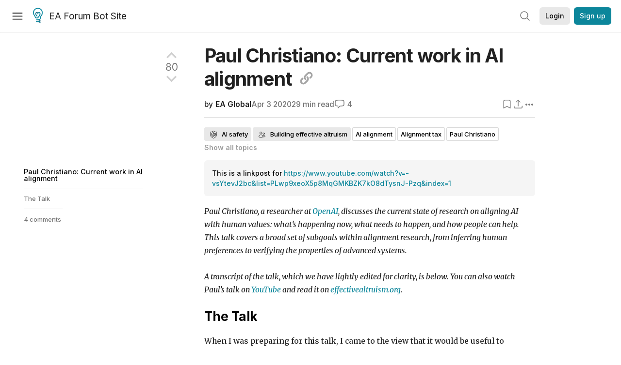

--- FILE ---
content_type: text/html; charset=utf-8
request_url: https://forum-bots.effectivealtruism.org/posts/63stBTw3WAW6k45dY/paul-christiano-current-work-in-ai-alignment
body_size: 126793
content:
<!doctype html>
<html lang="en">
<head>
<link rel="preload" as="style" href="/allStyles?hash=d8fa8304b38f50ada11e9588e98a52a637fcc8993133268fdfc8a67332ba7125&theme=%7B%22name%22%3A%22default%22%7D" /><link rel="preload" as="style" href="/allStyles?hash=9a2c530c76b1a8c52c67d9fc9c08c265758632926557993da2af83cb1b9eee5b&theme=%7B%22name%22%3A%22dark%22%7D" /><link rel="stylesheet" type="text/css" href="https://use.typekit.net/jvr1gjm.css"><link rel="stylesheet" type="text/css" href="https://use.typekit.net/tqv5rhd.css"><script>window.publicInstanceSettings = {"forumType":"EAForum","hasEvents":true,"title":"EA Forum Bot Site","tagline":"Effective altruism research, discussion and community updates","faviconUrl":"https://images.ctfassets.net/ohf186sfn6di/7J4cBC9SXCWMoqqCIqI0GI/affe205261bb8cff47501a0ada0f2268/ea-logo-square-1200x1200__1_.png?h=50","bingValidation":"956934807730F7902A92E4E5CF395944","forumSettings":{"tabTitle":"EA Forum Bots","headerTitle":"EA Forum Bot Site","shortForumTitle":"EA Forum"},"siteNameWithArticle":"the EA Forum","taggingName":"topic","siteUrl":"https://forum-bots.effectivealtruism.org","sentry":{"url":"https://3f843b521b2f4775bff13b82008b2f79@o241118.ingest.sentry.io/1413822","environment":"production","release":"2.1.0"},"aboutPostId":"ht2dScQTpeBXB6uMb","contactPostId":"jpqJKZm9JXgMTwSfg","introPostId":"wenu9kmeqdNfzKdFa","eaHomeSequenceId":"MWzftEpkb4Tpijjbu","eaHomeSequenceFirstPostId":"QFo7g3DFJHxYhqZue","eaHandbookPostId":"cN9Zu7dowefAfmNnH","debug":false,"testServer":true,"analytics":{"environment":"production"},"disallowCrawlers":false,"expectedDatabaseId":"de42c25fb2aa7e6db7a9298df0588d71","fmCrosspost":{"siteName":"LessWrong","baseUrl":"https://www.lesswrong.com/"},"allowTypeIIIPlayer":false,"botSite":{"redirectEnabled":false,"isBotSite":true},"noindex":true}</script><link rel="shortcut icon" href="https://images.ctfassets.net/ohf186sfn6di/7J4cBC9SXCWMoqqCIqI0GI/affe205261bb8cff47501a0ada0f2268/ea-logo-square-1200x1200__1_.png?h=50"/><script>window.publicSettings = {"post":{"requestFeedbackKarmaLevel":200},"auth0":{"domain":"login.effectivealtruism.org","clientId":"XB2eN03HX6mJjOWYBAsw4o3hRPnhfo5q","connection":"Username-Password-Authentication"},"forum":{"postInterval":20,"maxPostsPerDay":10},"ipapi":{"apiKey":"IhJaJy9u2XHvm1WGLvYnhDZlS7h43iuaIPJbfUbLTIm5pL7MuR"},"type3":{"cutoffDate":"2023-05-01","karmaCutoff":100,"explicitlyAllowedPostIds":["m65R6pAAvd99BNEZL","Dtr8aHqCQSDhyueFZ","nzB7sphAgJDQGaLrG","6dsrwxHtCgYfJNptp","XCwNigouP88qhhei2","znFAeeKk566bCNMNE","bsE5t6qhGC65fEpzN","FpjQMYQmS3rWewZ83","jk7A3NMdbxp65kcJJ","omoZDu8ScNbot6kXS","hkimyETEo76hJ6NpW","pMsnCieusmYqGW26W","GsjmufaebreiaivF7","LpkXtFXdsRd4rG8Kb","KKzMMPpyv8NyYsJwG","mfAbsrd2ZahmwHq2G","qFfs5zXFGJaoXzb92","zu28unKfTHoxRWpGn","CfcvPBY9hdsenMHCr","JJuEKwRm3oDC3qce7","NFGEgEaLbtyrZ9dX3","pxALB46SEkwNbfiNS","CmGPp5p9RvTLuuzbt","QZy5gJ6JaxGtH7FQq","RQCTw3C59o4XsHvZ4","zdAst6ezi45cChRi6","oRx3LeqFdxN2JTANJ","KfqFLDkoccf8NQsQe","SatDeTkLtHiMrtDjc","i9RJjun327SnT3vW8","P52eSwfmwaN2uwrcM","euBJ4rgfhZBkmBDRT","M2gBGYWEQDnrPt6nb","XHZJ9i7QBtAJZ6byW","sqMgzYpvrdA6Dimfi","u8eif2FkHiaYiAdfH","cZCdfR2nxXQgrzESQ","8RcFQPiza2rvicNqw","2pNAPEQ8av3dQyXBX","yisrgRsi4v3uyhujw","jYT6c8ByLfDpYtwE9","4kqiHGrZh6Rj7EmEW","uLxjjdq6s94X5Yyoc","on34kaRXfQXMFvE6N","ATpxEPwCQWQAFf4XX","pseF3ZmY7uhLtdwss","wicAtfihz2JmPRgez","eyDDjYrG3i3PRGxtc","jSPGFxLmzJTYSZTK3","mCtZF5tbCYW2pRjhi","bDaQsDntmSZPgiSbd","2WS3i7eY4CdLH99eg","2iAwiBQm535ZSYSmo","EbvJRAvwtKAMBn2td","sLcQ4zdAnKZuMPp5u","6fzEkiiSjGn46aMWZ","hRJueS96CMLajeF57","apKTPEcRm6jSFaMya","HX9ZDGwwSxAab46N9","Bd7K4XCg4BGEaSetp","CkikpvdkkLLJHhLXL"]},"locale":"en","mapbox":{"apiKey":"pk.eyJ1IjoiY2VudHJlZm9yZWZmZWN0aXZlYWx0cnVpc20iLCJhIjoiY2txdWI4a3hqMDJ1cTJvcGJxdjhyNHBnbyJ9.MffE4UUmOgSecrNt60DSCw"},"petrov":{"afterTime":1635239887906,"beforeTime":1631226712000},"algolia":{"appId":"J261XPY4TF","searchKey":"a18008476db83aaca9b51b6444d80d18","indexPrefix":"test_","autoSyncIndexes":false},"botSite":{"url":"https://forum-bots.effectivealtruism.org","userAgentRegexes":{".*":[".*scalaj-http/.*",".*python-requests/.*",".*python-httpx/.*",".*okhttp/.*",".*axios/.*",".*PostmanRuntime/.*",".*WordPress/.*;.*",".*Go-http-client/.*",".*scrapy/.*"],"/all(p|P)osts\\?.*":[".*Mozilla/5.0.*AppleWebKit/537.36.*bingbot/.*",".*Mozilla/5.0.*YandexRenderResourcesBot/.*",".*Mozilla/5.0.*YandexBot/.*",".*Mozilla/5.0.*SemrushBot.*",".*Mozilla/5.0.*Googlebot/.*",".*Mozilla/5.0.*MegaIndex.ru/.*"]}},"datadog":{"rumSampleRate":0,"tracingSampleRate":100,"sessionReplaySampleRate":0},"logoUrl":"https://images.ctfassets.net/ohf186sfn6di/7J4cBC9SXCWMoqqCIqI0GI/affe205261bb8cff47501a0ada0f2268/ea-logo-square-1200x1200__1_.png?h=100","amaTagId":"nj9svkXCASvFayRrR","ckEditor":{"uploadUrl":"https://39669.cke-cs.com/easyimage/upload/","webSocketUrl":"39669.cke-cs.com/ws"},"debuggers":["twitter-bot"],"mailchimp":{"eaForumListId":"563e6dbcfa","forumDigestListId":"7457c7ff3e","eaNewsletterListId":"51c1df13ac"},"reCaptcha":{"apiKey":"6LdJj6QUAAAAAG6U6e_nhCnpY06M3og1tYuKhW5U"},"siteImage":"https://res.cloudinary.com/cea/image/upload/v1582740871/EA_Forum_OG_Image.png","cloudinary":{"cloudName":"cea","uploadPresetBanner":"dg6sakas","uploadPresetDigest":"kwiphued","uploadPresetProfile":"ckffb3g5","uploadPresetGridImage":"omqmhwsk","uploadPresetSpotlight":"dg6sakas","uploadPresetEventImage":"r8g0ckcq","uploadPresetSocialPreview":"xgsjqx55"},"googleMaps":{"apiKey":"AIzaSyB0udA9kJ6zx86V_PE1MQEj7nf6iypL6uU"},"moderation":{"reasonsForInitialReview":["mapLocation","firstPost","firstComment","contactedTooManyUsers","bio","website","profileImage"]},"buttonBurst":{"enabled":false},"adminAccount":{"email":"forum@effectivealtruism.org","username":"AdminTeam"},"annualReview":{"end":"2022-02-01","start":"2021-12-01","reviewPhaseEnd":"2022-01-15","nominationPhaseEnd":"2021-12-14","announcementPostPath":"/posts/jB7Ten8qmDszRMTho/forum-review-the-best-of-ea-2011-2020"},"showSmallpox":false,"batchHttpLink":{"batchMax":10},"intercomAppId":"xycbzvda","showEAGBanner":false,"elicitSourceId":"4M2468qIv","isProductionDB":true,"commentInterval":8,"elicitSourceURL":"https://forum.effectivealtruism.org","eventBannerLink":"/posts/iGvRmX9L7rsYTHedR/world-malaria-day-reflecting-on-past-victories-and","googleDocImport":{"enabled":true},"moderationEmail":"forum@effectivealtruism.org","openThreadTagId":"eTLv8KzwBGcDip9Wi","showEventBanner":false,"startHerePostId":"BsnGqnLzrLdmsYTGt","timeDecayFactor":0.8,"googleTagManager":{"apiKey":"GTM-5VK8D73"},"hasCookieConsent":true,"hasProminentLogo":true,"subforumTagSlugs":["software-engineering","bioethics","effective-giving","forecasting-and-estimation"],"frontpageAlgorithm":{"cacheDisabled":true,"daysAgoCutoff":21,"decayFactorSlowest":0.5},"legacyRouteAcronym":"ea","showHandbookBanner":false,"subforumCommentBonus":{"base":20,"duration":48,"exponent":0.3,"magnitude":100},"subforumIntroMessage":"\n<h2>What is a subforum?<\/h2>\n<p>Subforums are spaces for discussion, questions, and more\ndetailed posts about particular topics. Full posts in this\nspace may also appear on the Frontpage, and posts from other\nparts of the EA Forum may appear here if relevant tags are applied.\nDiscussions in this space will never appear elsewhere.<\/p>","defaultVisibilityTags":[{"tagId":"ZCihBFp5P64JCvQY6","tagName":"Community","filterMode":"Hidden"}],"showHomepageWrappedAd":false,"eventBannerMobileImage":"Banner/world_malaria_day_mobile.png","linkpostUrlPlaceholder":"http://johnsalvatier.org/blog/2017/reality-has-a-surprising-amount-of-detail","maxDocumentsPerRequest":5000,"defaultSequenceBannerId":"Banner/yeldubyolqpl3vqqy0m6.jpg","eventBannerDesktopImage":"Banner/world_malaria_day_web.png","useExperimentalTagStyle":false,"newUserIconKarmaThreshold":50,"hideUnreviewedAuthorComments":"2023-02-08T17:00:00","commentRateLimitDownvoteRatio":0.3,"commentRateLimitKarmaThreshold":30}</script><script>window.tabId = null</script><script>window.isReturningVisitor = false</script><script async src="/js/bundle.js?hash=94d7ba86a96e65287d5c4aa98bc3fb1d4bb6230977bd9df45d6652164b5cd9d8"></script><meta data-react-helmet="true" charSet="utf-8"/><meta data-react-helmet="true" name="viewport" content="width=device-width, initial-scale=1"/><title data-react-helmet="true">Paul Christiano: Current work in AI alignment — EA Forum Bots</title><meta data-react-helmet="true" http-equiv="Accept-CH" content="DPR, Viewport-Width, Width"/><meta data-react-helmet="true" property="og:title" content="Paul Christiano: Current work in AI alignment — EA Forum Bots"/><meta data-react-helmet="true" name="description" content="Paul Christiano, a researcher at OpenAI, discusses the current state of research on aligning AI with human values: what’s happening now, what needs t…"/><meta data-react-helmet="true" name="twitter:image:src" content="//images.ctfassets.net/ohf186sfn6di/7iHSml6fn1vp4YA7yLojuY/e721258bb2143cc44ff5c67eb45cf646/1400_Paul_Christiano.002.jpeg"/><meta data-react-helmet="true" name="twitter:description" content="Paul Christiano, a researcher at OpenAI, discusses the current state of research on aligning AI with human values: what’s happening now, what needs t…"/><meta data-react-helmet="true" property="og:type" content="article"/><meta data-react-helmet="true" property="og:url" content="https://forum-bots.effectivealtruism.org/posts/63stBTw3WAW6k45dY/paul-christiano-current-work-in-ai-alignment"/><meta data-react-helmet="true" property="og:image" content="//images.ctfassets.net/ohf186sfn6di/7iHSml6fn1vp4YA7yLojuY/e721258bb2143cc44ff5c67eb45cf646/1400_Paul_Christiano.002.jpeg"/><meta data-react-helmet="true" property="og:description" content="Paul Christiano, a researcher at OpenAI, discusses the current state of research on aligning AI with human values: what’s happening now, what needs t…"/><meta data-react-helmet="true" http-equiv="delegate-ch" content="sec-ch-dpr https://res.cloudinary.com;"/><meta data-react-helmet="true" name="robots" content="noindex"/><meta data-react-helmet="true" name="citation_title" content="Paul Christiano: Current work in AI alignment"/><meta data-react-helmet="true" name="citation_author" content="EA Global"/><link data-react-helmet="true" rel="sitemap" type="application/xml" title="Sitemap" href="/sitemap.xml"/><link data-react-helmet="true" rel="canonical" href="https://forum-bots.effectivealtruism.org/posts/63stBTw3WAW6k45dY/paul-christiano-current-work-in-ai-alignment"/><link data-react-helmet="true" rel="alternate" type="application/rss+xml" href="https://forum-bots.effectivealtruism.org/feed.xml"/><meta name="twitter:card" content="summary"/><link data-react-helmet="true" rel="stylesheet" href="https://fonts.googleapis.com/css?family=Merriweather:300,300italic,400,400italic,500,500italic,600,600italic,700,700italic&amp;subset=all"/><link data-react-helmet="true" rel="stylesheet" href="https://fonts.googleapis.com/css?family=Inter:300,300italic,400,400italic,450,450italic,500,500italic,600,600italic,700,700italic"/><script data-react-helmet="true" type="application/ld+json">{"@context":"http://schema.org","@type":"DiscussionForumPosting","url":"https://forum-bots.effectivealtruism.org/posts/63stBTw3WAW6k45dY/paul-christiano-current-work-in-ai-alignment","text":"<p><em>Paul Christiano, a researcher at <a href=\"https://openai.com/\">OpenAI<\/a>, discusses the current state of research on aligning AI with human values: what&#x2019;s happening now, what needs to happen, and how people can help. This talk covers a broad set of subgoals within alignment research, from inferring human preferences to verifying the properties of advanced systems.<\/em><br><br><em>A transcript of the talk, which we have lightly edited for clarity, is below. You can also watch Paul&#x2019;s talk on <a href=\"https://youtu.be/-vsYtevJ2bc\">YouTube<\/a> and read it on <a href=\"https://effectivealtruism.org/articles/paul-christiano-current-work-in-ai-alignment\">effectivealtruism.org<\/a>.<\/em><\/p><h2>The Talk<\/h2><p>When I was preparing for this talk, I came to the view that it would be useful to describe how some of the pieces of AI alignment fit together &#x2014; and how they relate to the broader project of making AI go well. <br><br>With that said, let&apos;s dive in. I&apos;m broadly interested in the problem of making humanity&apos;s long-term future good. I&apos;m zooming in on the sub-problem of the effects of AI on our long-term future and how to make those effects positive. <br><br>But even within that problem, there are many different sub-problems that we can think about separately. I think it is worth having some conceptual clarity [around those problems] and [pointing out the] distinctions [among them]. That&apos;s why there&apos;s a lot of empty space on this slide:<br><img src=\"//images.ctfassets.net/ohf186sfn6di/7iHSml6fn1vp4YA7yLojuY/e721258bb2143cc44ff5c67eb45cf646/1400_Paul_Christiano.002.jpeg\" class=\"draft-inline-image\" alt=\"Christiano - slide 1\"> <br>The part of the problem I most think about is what I call alignment. <br><br><img src=\"//images.ctfassets.net/ohf186sfn6di/l3DaTJWsQSN84DaE2IBZ6/cb09f8f3ecce235c7f2c787f6a319747/1400_Paul_Christiano.003.jpeg\" class=\"draft-inline-image\" alt=\"Christiano - slide 2\"> <br>I use the concept of &#x201C;alignment&#x201D; in a slightly different way from other people.<br><br><img src=\"//images.ctfassets.net/ohf186sfn6di/6fFHjLl83CQKEIcHNZAGGh/f801fa8b8677221e3b5f0d722b838946/1400_Paul_Christiano.004.jpeg\" class=\"draft-inline-image\" alt=\"Christiano - slide 3\"> <br>What I mean is &#x201C;intent alignment,&#x201D; which is trying to build AI systems that are trying to do what you want them to do. In some sense, this might be the minimum you&apos;d want out of your AI: at least it is trying. And intent alignment is just one piece of making AI have a positive, long-run impact. We want to avoid the situation where AI systems are working at cross-purposes to us and, as they become more competent, more effectively do stuff we do not want them to do. We want them to at least be trying.<br><br><img src=\"//images.ctfassets.net/ohf186sfn6di/2Om5Ed0CjrT55GPY6e1Wus/608e3b41c23006f9fef512e786f795c5/1400_Paul_Christiano.006.jpeg\" class=\"draft-inline-image\" alt=\"Christiano - slide 4\"> <br>There are a lot of other problems we could work on with the same kind of intention. Another category of work is making AI more competent. Some forms of competence are mostly important over the short run, but even if we&apos;re exclusively focused on the long run, there are kinds of competence we care about.<br><br><img src=\"//images.ctfassets.net/ohf186sfn6di/57KlVEKRsls7I3RusPnxjW/fb9313a5564a15f1c3f452dd619d6c3d/1400_Paul_Christiano.007.jpeg\" class=\"draft-inline-image\" alt=\"Christiano - slide 5\"> <br>An example is wanting our AI systems to perform reliably. A system can be well-meaning but unreliable. And if my system makes mistakes, those can potentially be very bad. For example, imagine I&apos;m interested in the deployment of AI in high-stakes situations, such as making decisions about nuclear weapons. I might think it&apos;s really important for that new system to not mess up. I think this is a really important problem, but it&apos;s worth separating it from the problem of building AI that&apos;s trying to do what we want it to do.<br><br>Some techniques apply to both problems. But again, [it&#x2019;s worth looking at] one of those problems and asking: &#x201C;How can we solve this one?&#x201D; I think that [reliability is something] we might hope will get better as our AI systems become more competent. So as AI improves, AI systems are better at understanding the world, and they&apos;re better at sort of doing what they&apos;re trying to do. We hope that not making mistakes [goes along with that].<br><br>I&apos;m going to walk through a few more examples of competence that one could work on from the perspective of trying to make the long-run impacts of AI positive.<br><br><img src=\"//images.ctfassets.net/ohf186sfn6di/2DIp0MK2nr6Jpax1fNXrwz/dddb0782dc500e6b48b95461aa4342ea/1400_Paul_Christiano.009.jpeg\" class=\"draft-inline-image\" alt=\"Christiano - slide 6\"> <br>I&apos;m choosing examples that feel close to intent alignment to be clear about what doesn&apos;t fall under this heading of intent alignment. Again, because I think having that distinction in mind [between intent alignment and competence] is helpful for thinking about work in this area.<br><br>So another example that&apos;s maybe a little bit more surprising is having your AI understand humans well.<br><br><img src=\"//images.ctfassets.net/ohf186sfn6di/5Tw222XxzAjqt0udqVqtx9/78d20e18252c545aede3b3dee3623448/1400_Paul_Christiano.010.jpeg\" class=\"draft-inline-image\" alt=\"Christiano - slide 7\"> <br>That is, there&apos;s this potential distinction between a system that is &#x201C;well-meaning&#x201D; (and is trying to do what I wanted to do) and a system that knows me well. If I imagine hiring an assistant, I could have an assistant who is trying to do the right thing, but maybe doesn&apos;t understand me very well or we don&apos;t have really high bandwidth communication, and this is another important but separate problem. That is, there&apos;s a distinction between [a well-meaning AI that&#x2019;s trying to get what it thinks I want] and [an AI that really understands what I want].<br><br>And I mostly work on the well-meaning side of this rather than the &#x201C;knows me well&#x201D; side. One of the hopes that motivates that focus for me: I hope that you don&apos;t need a deep understanding of what humans want in order to avoid catastrophic bad outcomes. <br><br>If I imagine a scenario where an AI system is actively working against humans, [I might think about] <a href=\"https://wiki.lesswrong.com/wiki/Paperclip_maximizer\">tiling the universe with paperclips<\/a> as an absurd example, and maybe in [a less extreme example, an AI] not allowing humans space to get what they want, or to figure out what they want and then ultimately get it.<br><br>Avoiding that case involves a minimal understanding of what it is that humans want. It involves understanding that humans don&apos;t want to be killed. Humans don&apos;t want you to take all their stuff and go run off. These are important facts that [we hope AI will understand early on as we make progress toward building more sophisticated systems]. When I say that an AI is trying to do what I want, [I mean that] it&apos;s trying to do what [it thinks that] Paul wants. It&apos;s not trying to do the thing that Paul in fact wants. <br><br>Okay. So that&apos;s an example of competence, which I think is important, and which I want to keep separate. <br><br><img src=\"//images.ctfassets.net/ohf186sfn6di/Du9QjRS21fulHmbUABQmS/c67dcc9165e92803f1f8367472dfa825/1400_Paul_Christiano.012.jpeg\" class=\"draft-inline-image\" alt=\"Christiano - slide 8\"> <br>Another example that&apos;s maybe surprising is the distinction between making our AI good and having our AI help us make subsequent AI systems good. That is, we&apos;re sort of dealing with this handoff to AI systems right now. <br><br><img src=\"//images.ctfassets.net/ohf186sfn6di/7cGt1GsF2YW754KRuRwYdc/b4d17a37a43cacb8f96f8bf642e32ffb/1400_Paul_Christiano.013.jpeg\" class=\"draft-inline-image\" alt=\"Christiano - slide 9\"> <br><br>We&apos;re going to be building AI systems that are going to be making some decisions on our behalf. That AI system we build will be helping us design future AI systems &#x2014; or at some point, designing future AI systems on its own. And it will face its own similar problems as it [works on building aligned AI].<br><br>So you could imagine a case where we have built an AI that&apos;s doing what we want, but then messes up and builds another AI system that&apos;s not doing what [the first AI system wanted]. And I&apos;m again distinguishing this problem from the challenge we face right now in this very first handoff, and I&apos;m thinking about just this very first handoff [from humans to AI, rather than from AI to other AI]. <br><br>These problems are similar. I also hope that that research will help future AI systems build subsequent AI systems that are aligned with their interests. But I think that our cognitive work right now could quickly become obsolete once we&apos;re thinking about systems much more sophisticated than us. And so I&apos;m really focusing on this challenge [the human-AI handoff] &#x2014; sort of the first challenge we face, the first step of this dynamic. So these are all in the category of making AI capable. <br><br><img src=\"//images.ctfassets.net/ohf186sfn6di/4qC5MgJZnOtIebLC4wynXZ/8e0caec27a0541b8711a2d46cc7f75de/1400_Paul_Christiano.014.jpeg\" class=\"draft-inline-image\" alt=\"Christiano - slide 10\"> <br>I think separating these problems from alignment problems is important to expressing why I view alignment as this sort of well-scoped problem that I&apos;m optimistic we can totally solve. That&apos;s partly because I&apos;m willing to say that [figuring out handoffs] is like a narrower problem than the overall problem of making AI go well. And many of these [issues] on the competence side, I sort of hope will get better as AI improves. I&apos;m picking alignment [rather than competence] in part because I think it&apos;s the aspect of the problem that&apos;s most likely to not get better as AI improves.<br><br><img src=\"//images.ctfassets.net/ohf186sfn6di/62gOTiShRhVm1QJgYfyixW/b4b285ccb106456aead5c65f48caddff/1400_Paul_Christiano.015.jpeg\" class=\"draft-inline-image\" alt=\"Christiano - slide 11\"> <br>There&apos;s a whole separate category of work: Rather than changing the way my AI behaves or changing what my AI does, I can also try and cope with the impacts of AI systems. <br><br><img src=\"//images.ctfassets.net/ohf186sfn6di/4cssjIshVaIhPQ1FCDAcL6/080ce26bca37f3e6e297b49c61a29191/1400_Paul_Christiano.016.jpeg\" class=\"draft-inline-image\" alt=\"Christiano - slide 12\"> <br>As an example, AI systems may enable new destructive capabilities, like maybe letting us make better bombs or make really big bombs more cheaply. Maybe they allow us to design bioweapons, something along these lines. I might say that [these capabilities] require new approaches to governance, but I want to keep those [considerations] separate from work on the character of AI.<br><br><img src=\"//images.ctfassets.net/ohf186sfn6di/13dxi6iQ3XofRKDjYuoXGb/1d8bdab7bcb10e22aa5f3f569b401835/1400_Paul_Christiano.017.jpeg\" class=\"draft-inline-image\" alt=\"Christiano - slide 13\"> <br>Similarly, AI could cause shifts in the balance of power. It can enable certain kinds of misuse. <br><br><img src=\"//images.ctfassets.net/ohf186sfn6di/1fcDVYwHatTYPW7dGSLj5G/465db39012a94d2dcea1c5174a21a5f9/1400_Paul_Christiano.018.jpeg\" class=\"draft-inline-image\" alt=\"Christiano - slide 14\"> <br>Say, maybe criminals currently have a hard time coordinating; this becomes easier in a world that requires only capital [to purchase AI systems that can facilitate crime], or maybe totalitarian regimes have an easier time sort of remaining in power without supportive people if more and more tasks are automated. <br><br>And there&apos;s a lot of dot, dot, dots in this graph [see slide above] because all of these nodes are covering only a very small part of the total possible space. I think these are some of the big areas that people work on: making our AI more competent, making our AI aligned so it&apos;s at least trying to do the right thing, and coping with the impacts of AI. These are all like different projects that one can engage in to try and make AI go well.<br><br><img src=\"//images.ctfassets.net/ohf186sfn6di/3G79ithO4hSvRWzHIn84Hu/52672d3c60721640ef2876b8fe9fc915/1400_Paul_Christiano.019.jpeg\" class=\"draft-inline-image\" alt=\"Christiano - slide 15\"> <br>Once I&apos;ve said that so many things are not AI alignment, a natural question may be: how could we even possibly fail at this problem? What could go wrong? <br><br>An example of a thing that could go wrong is that when we train ML systems, we often use some measurable objective to say which policies are doing better or worse. And you may end up with AI systems that, instead of trying to do what I want, are trying to optimize the kinds of measurable objectives that I use during training. So that&apos;s an example of a possible failure. And if what I want is not measurable, I may have this constraint imposed by the nature of the technology, which [makes it much easier to build systems that pursue measurable goals rather than the unmeasurable goals I want to fulfill]. <br><br>Another possible failure is that there might be different kinds of values that behave well on the historical cases I use to train an AI system [but wouldn&#x2019;t work well for real-world applications], which could lead to [the system acting in nonsensical ways]. ML might give me, in some sense, like a random draw from some distribution of values, and then I might be unhappy because most random draws of values aren&apos;t [similar to] mine.<br><br>I&apos;m going to sort of zoom in more. <br><img src=\"//images.ctfassets.net/ohf186sfn6di/5LBAt6Ccxd12kr36hguCcW/2d2979c42c353380cf91537e471d270e/1400_Paul_Christiano.021.jpeg\" class=\"draft-inline-image\" alt=\"Christiano - slide 16\"> <br>To think about dividing this problem further, I&apos;m going to use an abstraction. I think this comes from Eliezer <a href=\"https://en.wikipedia.org/wiki/Eliezer_Yudkowsky\">[Yudkowsky<\/a>], though I&apos;m not sure. I like this notion of an &#x201C;alignment tax&#x201D; &#x2014; the language, at least, comes from Eliezer.<br><br><img src=\"//images.ctfassets.net/ohf186sfn6di/7oUyoO2mY8qfctSAARq3xS/da2e8ea40417690fcff168abc5fafbb1/1400_Paul_Christiano.022.jpeg\" class=\"draft-inline-image\" alt=\"Christiano - slide 17\"> <br>What I mean by this is that everyone would prefer to have AI systems that are trying to do what they want [the systems] to do. I want my AI to try and help me. The reason I might compromise is if there&apos;s some tension between having AI that&apos;s robustly trying to do what I want and having an AI that is competent or intelligent. And the alignment tax is intended to capture that gap &#x2014; that cost that I incur if I insist on alignment. <br><br>You might imagine that I have two actors, Alice and Bob. Alice really wants to have an AI that is trying to do what she wants it to do. Bob is just willing to have an AI that makes as much money as it possibly can. You might think that if making money is an instrumental subgoal for Alice [helping her to get what she wants], Alice would want her AI to make more money [only] in the service of helping her achieve what she wants. Thus, Alice faces some overhead from insisting that her AI actually try to do exactly what she wants, and the alignment tax captures that overhead.<br><br>The best case is a world in which we have no alignment tax: [in that world, there is] no reason for anyone to ever deploy an AI that&apos;s not aligned.<br><br>The worst case is that we have no way of building aligned AI, so Alice is reduced to just doing things herself by hand and that world has a giant alignment tax [you lose all the value of using AI if you won&#x2019;t use unaligned systems].<br><br>In reality, we&apos;re probably going to be somewhere in between those two extremes. So we could then imagine two approaches to making AI systems aligned:<br><br>1. Reducing the alignment tax, so that Alice has to incur less of a cost if she insists on her AI being aligned. <br>2. Paying the alignment tax. If I just accept that it&apos;s going to be hard to build aligned AI, I could just pay that cost. <br><br><img src=\"//images.ctfassets.net/ohf186sfn6di/5umObUfYK4jWHbPOhRt4YP/36cfe07e353f14c7c54ab87851460141/1400_Paul_Christiano.024.jpeg\" class=\"draft-inline-image\" alt=\"Christiano - slide 18\"> <br>I&apos;m mostly going to be talking about reducing the alignment tax, but just to flesh out some options around paying the alignment tax: <br><br>You can imagine that one class of strategies is just caring enough to pay the tax. So if you&apos;re an AI developer or an AI consumer, you could pay some cost in order to use aligned AI, and that&apos;s a way that you can make the longterm future better [by supporting the rise of systems that don&#x2019;t pose as great a danger as they become more powerful].<br><br>You can also try to influence which people are in a position to make those choices. So you could [either try to help people who care about alignment gain key positions in AI development/regulation, or find people who are already in those positions and convince them to care about alignment.] <br><br>Another option is to try and coordinate. So if Alice and Bob are in this position, they would both prefer to have AI systems that are doing what they want, but maybe they placed this trade off: they could just both agree. Alice could say: &#x201C;Look, Bob, I will only deploy an AI that&apos;s not doing exactly what I want if you deploy such an AI.&#x201D;<br><br>If we just both keep insisting on aligned AI, we&apos;re (roughly) back where we started. And maybe that can make the alignment tax less painful. You can imagine that this would take some work; you&#x2019;re designing agreements that might make it less painful to pay this tax and then enforcing those agreements. <br><br><img src=\"//images.ctfassets.net/ohf186sfn6di/h4g4tPPZ9quPBHMyul5IY/7d84f259ee5abc5a94d8d4b091f67632/1400_Paul_Christiano.025.jpeg\" class=\"draft-inline-image\" alt=\"Christiano - slide 19\"> <br><br>This is what I mostly focus on: how we can do technical work that reduces the alignment tax. You could imagine several different kinds of approaches to this problem. I&apos;m going to talk about two.<br><br>One is the idea of having some view about which algorithms are easier or harder to align. <br><br>So for example, I might have a view like: we could either build AI by having systems which perform inference and models that we understand that have like interpretable beliefs about the world and then act on those beliefs, or I could build systems by having opaque black boxes and doing optimization over those black boxes. I might believe that the first kind of AI is easier to align, so one way that I could make the alignment tax smaller is just by advancing that kind of AI, which I expect to be easier to align.<br><br>This is not a super uncommon view amongst academics. It also may be familiar here because I would say it describes MIRI&apos;s view; they sort of take the outlook that some kinds of AI just look hard to align. We want to build an understanding such that we can build the kind of AI that is easier to align. <br><br>That&apos;s actually not the approach I&apos;m going to be talking about or like not the perspective I normally take. <br><br>Normally, I instead ask a question which supposes that we have this kind of algorithm, suppose that we have the black boxes.Is there some way that we can design a variant of those algorithms that&apos;s alignable, so that captures or works about as well as the original underlined algorithm but is aligned?<br><br><img src=\"//images.ctfassets.net/ohf186sfn6di/3W1Bh240BYq8wKpAIguKmF/be89825962cae7aa65d4235304d4b84a/1400_Paul_Christiano.029.jpeg\" class=\"draft-inline-image\" alt=\"Christiano - slide 20\"> <br><br>To be a little bit more precise about that, I view the goal of most of my research as starting with an algorithm X that&apos;s potentially unaligned (e.g. deep reinforcement learning). I&apos;m then trying to design a new algorithm, &#x201C;align(X)&#x201D;, which is intent-aligned, nearly as useful as X, and [as easily scalable]  as X. This is the situation I&apos;d like to be in.<br><br>If you&apos;re in this situation, then Alice, who wants to have aligned AI, can just do the same thing as Bob. But every time Bob would use this potentially unaligned algorithm X, Alice would instead use aligned X. That&apos;s the world I want to get to.<br><br>I think that the salient feature of this plan is this idea of scalability. You could imagine you have two options for aligning AI. <br><br><img src=\"//images.ctfassets.net/ohf186sfn6di/3wNGgyqsPznvfoFI1gR41z/9e61cb0f08f1a96fd2343a8d786afd70/1400_Paul_Christiano.030.jpeg\" class=\"draft-inline-image\" alt=\"Christiano - slide 21\"> <br>1. One is that as AI improves, we continue to do ongoing work to ensure AI is aligned &#x2014; and the alignment tax then consists of how much extra work we have to do to make this alignable AI be state-of-the-art.<br>2. The second approach would be to scalably solve alignment for a particular algorithm. So I could say I don&apos;t care how good or how deep reinforcement learning gets &#x2014; I know that regardless, I can [apply a transformation to the algorithm] and end up with an aligned version. And now the alignment tax depends on the overhead of that transformation. <br><br>In general, option two is great if it&apos;s possible, but it&apos;s very unclear whether it&apos;s possible. Maybe this depends on how broad a category I&#x2019;m [referring to when I say] &#x201C;algorithm.&#x201D;<br><br>I&apos;m not hoping to have a solution which works for any possible kind of AI algorithm. I&apos;m going to look at particular algorithms and say: &#x201C;Can I form an aligned version of this algorithm?&#x201D; and hope that as new algorithms appear, I&apos;m able to align them.<br><br>In that category, the problem now breaks up by the type of algorithm I want to align. <br><br><img src=\"//images.ctfassets.net/ohf186sfn6di/6YIvNAZVd5tMD5wF6LKkoq/fa8e5d0ad59a08dea2009e62766c8792/1400_Paul_Christiano.032.jpeg\" class=\"draft-inline-image\" alt=\"Christiano - slide 22\"> <br>For example, I&apos;m going to talk about planning as an algorithmic ingredient. So an agent can plan in the sense of searching over actions or spaces of actions to find actions that are anticipated to have good effects and then taking the actions that it predicts will have good effects.<br><br>That&apos;s like an algorithm. It&apos;s a really simple algorithmic building block. It introduces potential [obstacles to] alignment if there&apos;s a mismatch between what I want and the standard which an AI uses to evaluate predicted effects. It also potentially introduces mismatches: for example, if there&apos;s some implicit decision theory in that planning algorithm which I think doesn&apos;t capture the right way of making decisions. <br><br>So I then have this problem: Can I find a version of planning which is just as useful as the planning I might&apos;ve done otherwise, but is now aligned and scales just as well?<br><br>Similarly, there&apos;s this nice algorithm deduction where I start from a set of premises and then use valid inference rules to come up with new beliefs. And I might ask: Is there some version of deduction that avoids alignment failures? The alignment failures in deduction may be a little bit more subtle. I won&apos;t be talking about them. And then another algorithm, which looms large right now and is the main subject of my research, is learning, which is kind of like planning at the meta level.<br><br>So instead of searching over actions to find one that&apos;s good, I&apos;m going to have some way of evaluating whether a possible policy is good (e.g. by playing a bunch of games with that policy and seeing [whether the AI running that policy] wins). And then I&apos;m going to search over policies (e.g. weights for my neural network) to find a policy which performs well, and I&apos;m going to use that one for making decisions in the future. <br><br>That&apos;s what I mean by learning. And this again introduces this challenge of whether there&#x2019;s some way to take an algorithm which is potentially unaligned and make an aligned version of learning. That&apos;s what we&apos;re going to be talking about for the rest of the time. That&apos;s the focus of my research.<br><br><img src=\"//images.ctfassets.net/ohf186sfn6di/V8eDrbM2ZoduPjUINeHgn/0365b98b871f52a7f1319a55ab4a2c5d/1400_Paul_Christiano.034.jpeg\" class=\"draft-inline-image\" alt=\"Christiano - slide 23\"> <br>I&apos;m going to again borrow from MIRI and talk about a distinction in this problem &#x2014; which I think is important and which really helps organize thinking &#x2014; between &#x201C;outer alignment&#x201D; and &#x201C;inner alignment&#x201D;. <br><br><img src=\"//images.ctfassets.net/ohf186sfn6di/3W1iM5tYnQS7YAIGGbgUMS/60cd91bf62511894bf0830645eee6c46/1400_Paul_Christiano.035.jpeg\" class=\"draft-inline-image\" alt=\"Christiano - slide 24\"> <br>Roughly speaking, what I mean by &#x201C;outer alignment&#x201D; is finding an objective that incentivizes aligned behavior. So when I run a learning process, I have some way of evaluating which policies are good and which policies are bad, and I pick a policy which is good according to that objective.<br><br>The first part of the problem is designing that objective so that it captures what I care about &#x2014; well enough that a policy that performs well on the objective is actually good. So here, my failure mode looks something like <a href=\"https://en.wikipedia.org/wiki/Goodhart%27s_law\">Goodhart&apos;s law<\/a>, where I have behavior that isn&#x2019;t actually good but looks good according to this proxy that I&apos;m using. It looks good according to the standard I&apos;m using to evaluate. <br><br>For example, I have an advisor. That advisor is giving me advice. Maybe I pick policies for getting advice based on how good the advice they produce looks, and I end up with bad advice that&apos;s just optimized to look good to me. That&apos;s the failure mode for outer alignment. The problem is designing an objective that captures what I want well enough. <br><br>Then there&apos;s the second half of the problem, which is a little bit more subtle, referred to as &#x201C;inner alignment&#x201D; &#x2014; making sure that the policy we ended up with is robustly pursuing the objective that we used to select it.<br><br>What I mean by this is&#x2026; well, I&apos;ll again start with an analogy that MIRI likes a lot, where humans were selected over lots of generations to produce large numbers of descendants. But in fact, humans are not primarily motivated day to day by having lots of descendants. So humans instead have this complicated mix of values we care about &#x2014; art and joy and flourishing and so on &#x2014; which happened to be [sufficiently well-correlated with survival] in the evolutionary environment that becoming better at pursuing the things we want caused us to have more descendants.<br><br>But if you put a human in some very novel situation, they won&apos;t keep taking the actions that promote having the maximum number of descendants. There are conditions under which humans will say: &#x201C;Look, this action will cause me to have more descendants, but I don&apos;t care. It will be really unfun. I&apos;m going to do the fun thing instead.&#x201D; <br><br>From our perspective, that&apos;s good, because we like fun! From evolution&#x2019;s perspective, maybe that&apos;s a bummer if it was trying to get very large numbers of descendants.<br><br>You can imagine facing a similar problem in the learning setting. You could select a policy which performed well on the distribution, but it may be the case that that policy is trying to do something [other than what you wanted]. There might be many different policies which have values that lead to reasonably good behavior on the training distribution, but then, in certain novel situations, do something different from what I want. <br><br>That&apos;s what I mean by inner alignment. (Again, my research mostly focuses on outer alignment.)<br><br><img src=\"//images.ctfassets.net/ohf186sfn6di/2eN7kjOkzzQkzW10x8Qnwn/d5b2b00da79205111c16b3608c927aad/1400_Paul_Christiano.037.jpeg\" class=\"draft-inline-image\" alt=\"Christiano - slide 25\"> <br><br>I&apos;m going to say a little bit about the techniques I&apos;m most excited about for inner alignment. One example is adversarial training. <br><br><img src=\"//images.ctfassets.net/ohf186sfn6di/2NPXvi4x0Zms9sUtd0QLgy/224504c753a8bff22e64912acec00267/1400_Paul_Christiano.038.jpeg\" class=\"draft-inline-image\" alt=\"Christiano - slide 26\"> <br><br>Here&#x2019;s the idea: if I&apos;m concerned that my system may fail in cases that are unlike the cases that appeared during training, I can ask an adversary to construct cases in which my system is particularly likely to fail, and then train on those. And then we can just repeat this loop. Every time I have a new agent, I ask my adversary: &#x201C;Okay, now come up with a situation where this would fail.&#x201D;<br><br>The notion of &#x201C;failure&#x201D; here is a free parameter that we can choose. <br><br>In the case of alignment, failure means it&apos;s not trying to do what we want. We&#x2019;re going to ask the adversary to generate cases like this, where the system isn&apos;t trying to do what we want. <br><br>In [common AI training work at present], failure most often means something like &#x201C;the behavior of your model is sensitive to a small perturbation of the input.&#x201D; <br><br>The basic idea is the same between these two cases. There&apos;s an open question of how much the techniques which help in one case will help in the other. But the basic framework, the schema, is the same. And this topic is an active focus of research and machine learning; not normally from the alignment perspective, but from the perspective of [finding a system which works well reliably and is robust to different inputs]. <br><br>There are other possible approaches.<br><br><img src=\"//images.ctfassets.net/ohf186sfn6di/6rnl0zTSNMEmObIQ4RuGKB/4797c454b0169efdd4ab033e1581bc4b/1400_Paul_Christiano.040.jpeg\" class=\"draft-inline-image\" alt=\"Christiano - slide 27\"> <br>One example: I would like to understand what the policy I&apos;ve learned is doing. If I understand that, even in a very crude way, I might be able to see that even if a policy [seems to have] a good objective on the training distribution, it would in fact do something very weird under different conditions. It&apos;s not really trying to optimize the objective, and so in some strange situation it would do something contrary to my interests.<br><br>Again, people mostly study that question today [while thinking] &#x201C;it would sure be nice to understand something about what these models we&apos;re learning are doing.&#x201D; But the same kinds of research they&apos;re doing  could be helpful for understanding: is this learning model doing something bad? Would it potentially do something bad in a novel situation?<br><br><img src=\"//images.ctfassets.net/ohf186sfn6di/501EoefvQ9gZYANaeLL32D/6112ecf647a8c70ac31f6055ae092d4d/1400_Paul_Christiano.041.jpeg\" class=\"draft-inline-image\" alt=\"Christiano - slide 28\"> <br>Another example is verification, where instead of just considering the behavior of my policy on particular examples, I can try and quantify over possible inputs. I can [test situations directly, to find situations where the policy would do badly or to demonstrate that it does well in every case]. <br><br>Like I said, I mostly work on outer alignment. Here, again, I&apos;m going to make another pairwise distinction dividing the problem into two pieces &#x2014; [you could think of them as] the easy half and the hard half, or the warm-up and the full problem.<br><br><img src=\"//images.ctfassets.net/ohf186sfn6di/1iGNKaH1sptxa7wfYqHjWD/e2fe32e38da16eae3caed1dc5149cd69/1400_Paul_Christiano.044.jpeg\" class=\"draft-inline-image\" alt=\"Christiano - slide 29\"> <br><br>One setting is the case where we have access to some expert that understands the task we want our AI to do very well. <br><br>Imagine I have some teacher who is able to demonstrate the intended behavior, and to evaluate the intended behavior &#x2014; they understand what the AI should be doing. In this case, we have lots of options for constructing an objective that will cause our AI to do the right thing. For example, I could just choose policies that produce behavior that looks very similar to the teacher&apos;s behavior.<br><br>So if you have a teacher that does what I want, and I want to get an agent that does what I want, I&apos;ll just loop over agents until I find one that seems to do the same kind of thing the agent does or the teacher does. <br><br><img src=\"//images.ctfassets.net/ohf186sfn6di/4YrMe8tOWfQInh2CADV68h/6b1ac8884b55d4677c849c3ed4ab9280/1400_Paul_Christiano.045.jpeg\" class=\"draft-inline-image\" alt=\"Christiano - slide 30\"> <br><br>Another option is to have the teacher look at [the AI agent&#x2019;s] behavior and say whether it was good or bad, and then to search for policies that produce behaviors the teacher thinks are good.<br><br>Both of these are cases of imitation and learning from feedback. One of my main difficulties could be that I have access to a teacher, but I want to be able to efficiently use the data the teacher provides. Maybe the teacher is expensive [to work with], and this is the kind of difficulty that looms really large &#x2014; being efficient about how I use that expert&apos;s time, and being careful about how [the teacher&#x2019;s knowledge] gets transmitted to the agent.<br><br><img src=\"//images.ctfassets.net/ohf186sfn6di/3Z4JfAQ9Z7MGjdfPoXv4Wb/590c93e35504d06a53c3cd1ccc5cc191/1400_Paul_Christiano.046.jpeg\" class=\"draft-inline-image\" alt=\"Christiano - slide 31\"> <br><br>Another option is &#x201C;<a href=\"https://thegradient.pub/learning-from-humans-what-is-inverse-reinforcement-learning/\">inverse reinforcement learning<\/a>&#x201D;: looking at the behavior of the teacher, figuring out what values or preferences the teacher seems to be satisfying, and then using those [as values or preferences for the agent]. <br><br>You can view imitation and learning from feedback as special cases of some more general paradigm. This is going to involve some assumption that relates the preferences of the teacher to their behavior [e.g. assuming that the teacher behaves somewhere close to optimally to satisfy their preferences]. <br><br>As I said, the easier kind of case is the one where we have a teacher and the teacher is able to exhibit or understand the intended behavior. But the case we care about in the long run is one where we want to build AI systems that are able to make decisions that a human couldn&apos;t make, or that understand things about their situation that no available teacher understands.<br><br><img src=\"//images.ctfassets.net/ohf186sfn6di/4p7ZAFnM2DvHGfBiiotiCA/89d890a2bd1453095e55ceb66a4acefc/1400_Paul_Christiano.048.jpeg\" class=\"draft-inline-image\" alt=\"Christiano - slide 32\"> <br><br>And so the case of learning from a teacher is, in a practical sense, the more immediately relevant one. We have humans who are very good at doing tasks. Today, we mostly want our AI systems to do what humans do but cheaper. In the long run, from the perspective of long-run alignment risk, we care a lot about the case where we want to do things that a human couldn&apos;t have done or can&#x2019;t even understand.<br><br>This may be a [type of case] that people concerned about long-run impacts focus on more, relative to people who care about practical applicability. So I&apos;m going to talk about three different approaches to this problem (which, again, aren&#x2019;t exhaustive).<br><br><img src=\"//images.ctfassets.net/ohf186sfn6di/27R67EPKkBRP8HZhFjhaNz/4e25923db47a3bae8a2b10ab6c487d62/1400_Paul_Christiano.049.jpeg\" class=\"draft-inline-image\" alt=\"Christiano - slide 33\"> <br><br>One approach &#x2014; which I think is the most common implicit expectation of people in the ML community &#x2014; is to treat the case where you have a teacher as a &#x201C;training set,&#x201D; and then to train a model which will extrapolate from that data to the case where you don&apos;t have access to a teacher. So you hope that if your model generalizes in the right kind of way, or if you train it on a sufficiently broad distribution of cases, it will learn the right thing and extrapolate.<br><br>I&apos;m not going to say much about this. I think the record so far for this kind of extrapolation is not great. But I think it&apos;s a reasonable thing to ask whether it might [work better] as our AI systems get more intelligent.<br><br><img src=\"//images.ctfassets.net/ohf186sfn6di/qOws8kRwyu0FSNxGhN9Dj/a849f598d5f518533cb1bef82f364de0/1400_Paul_Christiano.050.jpeg\" class=\"draft-inline-image\" alt=\"Christiano - slide 34\"> <br><br>Another option would be to treat the &#x201C;learning from a teacher&#x201D; case as a warm-up. We could do inverse reinforcement learning and try to [figure out] what the teacher&#x2019;s values were. We can also try to go beyond the teacher and infer what they actually <em>wanted<\/em>. [The values someone uses to make decisions aren&#x2019;t the same as the things they actually want to <em>get<\/em> from those decisions.] In some deeper sense, can we understand which of the teacher&apos;s behaviors are artifacts of what they want versus what they value? Can we pull those apart and try to get what [the teacher] wanted, but without the limitations they had?<br><br>I think this is a plausible project, but it looks really hard right now.<br><br><img src=\"//images.ctfassets.net/ohf186sfn6di/140xsmm3GHkGxOdrmHAeza/993bf69d0366dc309c5c635b28dee295/1400_Paul_Christiano.052.jpeg\" class=\"draft-inline-image\" alt=\"Christiano - slide 35\"> <br><br>And then a third approach, which also looks hard &#x2014; but is the one I&apos;m most excited about and most focused on &#x2014; is to treat learning from a teacher as a building block and say: &#x201C;Suppose that we can solve that problem well. Is there some way we can use that to directly get what we want in the long term?&#x201D; We might assume that if we could just build a sequence of better and better teachers, we can train a sequence of better and better agents without ever having to [understand anything that a teacher wouldn&#x2019;t understand].<br><br><img src=\"//images.ctfassets.net/ohf186sfn6di/5qYAji9tzpCDZBQhfBOco1/c66b905a7c69241d4a261e73588b248c/1400_Paul_Christiano.053.jpeg\" class=\"draft-inline-image\" alt=\"Christiano - slide 36\"> <br>So the idea here is that we&apos;re asking: where can we get a better teacher? One who understands enough to train the agent? And one place we can get traction is that if you take 10 people, maybe they can solve harder problems than one person can solve.<br><br>So if you have 10 people and you ask them to decompose a problem &#x2014; break it into pieces and divide up the work &#x2014; they can solve problems that would&apos;ve been at least slightly beyond the abilities of a single person. And we could hope that the same applies to the AI systems we train.<br><br><img src=\"//images.ctfassets.net/ohf186sfn6di/4ueK6vYGcyRUrN6KFq4eJp/1188d7cbfc0db348597953c114ed62ce/1400_Paul_Christiano.054.jpeg\" class=\"draft-inline-image\" alt=\"Christiano - slide 37\"> <br><br>[An overly simple explanation] would be to say: &#x201C;Rather than taking our initial teacher to be one human and learning from that one human to behave as well as a human, let&#x2019;s start by learning from a group of humans to do more sophisticated stuff than one human could do.&#x201D; That could give us an AI, which isn&apos;t just &#x201C;human-level,&#x201D; but is the level of a human group. <br><br>And then we can take that as our building block and iterate on that procedure. We can form a group of these AI systems. Each AI was already as good as a human group. Maybe this group of AI is now better than any group of humans, or is as good as a much larger group. And I can use that [group of AI] as the teacher to train yet another AI system. <br><br>If this dynamic consistently goes in the right direction, I can hope to just train a sequence of better and better AI systems &#x2014; which continue to do what we want [because each group in the sequence was aligned with our original intention]..<br><br>That was a broad overview of how I see different parts of the alignment problem relating to each other, and how they fit into the bigger picture. I&#x2019;m trying to understand [how AI systems actually make decisions] instead of just accepting that we&apos;re going to have these crazy opaque black boxes. Let&apos;s push on different approaches that don&apos;t [come with] the same potential risks [of systems not being aligned with human goals]. <br><br>When I&apos;m thinking about these kinds of issues, it&apos;s really helpful for me to have sort of a big picture in mind of how things hook together, what the separate problems are and how they relate. So that&apos;s all I have to say, and I think that leaves us just a few minutes for questions. Thank you.<br><br><strong>Nathan Labenz:<\/strong> All right. Thank you very much. First question: since you mentioned Eliezer, my understanding of his personal trajectory going through these sorts of problems was to get stuck on what humans want &#x2014; and to wonder if there is a coherent answer to that, or if what humans want is sort of inherently contradictory and thus not really answerable by systems. You blew right past that. Are you not worried about that? How do you think about that problem?<br><br><strong>Paul:<\/strong> So I guess in this talk I sort of zoomed in enough that I [didn&#x2019;t cover many parts of my model]. In particular, I didn&apos;t talk at all about how you actually sort out any of the ambiguity in what humans want, or in [whose wants we actually want to follow]. I think those are important questions. I don&apos;t currently feel like they&apos;re the central difficulties [of AI alignment], or at least central difficulties to be resolved by someone like me, with the kind of perspective I&apos;m taking. <br><br>I think Eliezer is probably in a broadly similar place; I think he now treats it as hazardous to focus on that aspect of the problem and [prefers to talk about very simple wants] &#x2014; as in, you want an AI that&apos;s just going to, like, make you a sandwich. Can you have an AI that&apos;s really just trying to make you a sandwich as well as it possibly can [without incurring alignment risk]?<br><br>I think he also thinks that&apos;s the most likely step to fail &#x2014; whether your AI even tries to basically do the right kind of thing. In the context of deep learning systems, he&apos;s very concerned about this kind of inner alignment case &#x2014; for example, the way in which humans are just not even vaguely trying to do what evolution wanted, if you view evolution&#x2019;s goal [for the human species] to be something like &#x201C;building humans.&#x201D;<br><br>I obviously can&apos;t speak for Eliezer, but that&#x2019;s my rough take.<br><br><strong>Nathan:<\/strong> A couple of questions that have come in from the app. One person is wondering: Do you think it is possible to give AI the ability to understand humans very well without also giving them the capability to make things go very badly?<br><br><strong>Paul:<\/strong> I think there are a lot of subtle questions and tradeoffs in the rest of this tree &#x2014; like what capabilities you think are good or bad [for AI systems to have]. <br><br>I think some people have the view that this &#x201C;understanding humans&#x201D; thing is actually net-negative because &#x2014; compared to helping us resolve some kinds of problems [that don&#x2019;t require fully understanding us] &#x2014; it gives them more ability to influence the world or the trajectory of civilization. I don&apos;t have a strong view on that. I think I&apos;m sort of persuaded by the prima facie case that if you&apos;re trying to build a system to help you, it seems good for it to better understand what you want.<br><br>That&#x2019;s not the aspect of the problem I&apos;ve been focusing on &#x2014; in significant part because I sort of assume that, for better or worse, very sophisticated AI systems will understand humans well enough to be able to both push the world in various directions and also understand, at least very crudely, what we want.<br><br><strong>Nathan:<\/strong> Another question from the audience: You mentioned that the track record for AI systems extrapolating from a teacher is not great. Can you give some examples of where that&apos;s fallen down?<br><br><strong>Paul:<\/strong> In deep learning, some people care a lot about training a system on one kind of case and then having it work immediately on a new kind of case. And I&apos;d say our record so far has not been great on that. <br><br>Here&#x2019;s what I mean by &#x201C;cases&#x201D;: a very dumb case is [a basic learning algorithm], like an AI that sorts a list. Let&#x2019;s say you want your AI to sort a list and you do it [using a neural net that takes unsorted lists as input and produces sorted lists]. You&apos;re probably not going to see generalization [among systems that sort lists of different lengths]. If you try and run the algorithm on a list of length 256, it&#x2019;s just going to go crazy. You have to make pretty strong architectural assumptions, or to really impose something about the structure of the task into the model, in order to have that kind of generalization occur.<br><br>That&apos;s one example. I think that in general people have been surprised [by how poorly these systems generalize], and one of the big criticisms of deep learning is that when you train it in one case, it only works well in that case. It doesn&apos;t tend to work well (yet) in other cases. The big question: is that [difficulty in generalizing] sort of fundamental? Is that like a thing that these systems will always have, or is that something that will go away as they become more powerful &#x2014; as they get closer to transformative AI?<br><br><strong>Nathan:<\/strong> Perfect. How about a round of applause for Paul Christiano? Thanks again.<\/p>","mainEntityOfPage":{"@type":"WebPage","@id":"https://forum-bots.effectivealtruism.org/posts/63stBTw3WAW6k45dY/paul-christiano-current-work-in-ai-alignment"},"headline":"Paul Christiano: Current work in AI alignment","description":"Paul Christiano, a researcher at OpenAI, discusses the current state of research on aligning AI with human values: what’s happening now, what needs t…","datePublished":"2020-04-03T07:06:36.574Z","about":[{"@type":"Thing","name":"AI safety","url":"https://forum-bots.effectivealtruism.org/topics/ai-safety","description":"<p><strong>AI safety<\/strong> is the study of ways to reduce risks posed by <a href=\"https://forum.effectivealtruism.org/tag/artificial-intelligence\">artificial intelligence<\/a>.<\/p><p>Interventions that aim to reduce these risks can be split into:<\/p><ul><li><a href=\"https://forum.effectivealtruism.org/topics/ai-alignment\"><u>Technical alignment<\/u><\/a> &nbsp;- research on how to align<a href=\"https://forum.effectivealtruism.org/topics/artificial-intelligence\">&nbsp;<u>AI systems<\/u><\/a> with human or moral goals<\/li><li><a href=\"https://forum.effectivealtruism.org/topics/ai-governance\"><u>AI governance<\/u><\/a> &nbsp;- reducing AI risk by e.g. global coordination around regulating AI development or providing incentives for corporations to be more cautious in their AI research<\/li><li><a href=\"https://forum.effectivealtruism.org/topics/ai-forecasting\"><u>AI forecasting<\/u><\/a> &nbsp;- &nbsp;predicting AI capabilities ahead of time<\/li><\/ul><p>&nbsp;<\/p><h1>Reading on why AI might be an existential risk<\/h1><p>Hilton, Benjamin (2023) <a href=\"https://80000hours.org/problem-profiles/artificial-intelligence/\">Preventing an AI-related catastrophe<\/a>, <i>80000 Hours<\/i>, March 2023<\/p><p>Cotra, Ajeya (2022) <a href=\"https://www.alignmentforum.org/posts/pRkFkzwKZ2zfa3R6H/without-specific-countermeasures-the-easiest-path-to\"><u>Without specific countermeasures, the easiest path to transformative AI likely leads to AI takeover<\/u><\/a> <i>Effective Altruism Forum, <\/i>July 18<\/p><p>Carlsmith, Joseph (2022) <a href=\"https://arxiv.org/abs/2206.13353\"><u>Is Power-Seeking AI an Existential Risk?<\/u><\/a> <i>Arxiv, <\/i>16 June<\/p><p>Yudkowsky, Eliezer (2022) <a href=\"https://www.lesswrong.com/posts/uMQ3cqWDPHhjtiesc/agi-ruin-a-list-of-lethalities\"><u>AGI Ruin: A List of Lethalities<\/u><\/a> <i>LessWrong, <\/i>June 5<\/p><p>Ngo et al (2023) <a href=\"https://arxiv.org/abs/2209.00626\"><u>The alignment problem from a deep learning perspective<\/u> <\/a><i>Arxiv, <\/i>February 23<\/p><p>&nbsp;<\/p><h1>Arguments against AI safety<\/h1><p>AI safety and AI risk is sometimes referred to as a <a href=\"https://forum.effectivealtruism.org/posts/zKduwYoHAEgmkpLpv/pascal-s-mugging\">Pascal's Mugging<\/a>&nbsp;<span class=\"footnote-reference\" data-footnote-reference=\"\" data-footnote-index=\"1\" data-footnote-id=\"j2jmb0kqvv\" role=\"doc-noteref\" id=\"fnrefj2jmb0kqvv\"><sup><a href=\"#fnj2jmb0kqvv\">[1]<\/a><\/sup><\/span>, &nbsp;implying that the risks are tiny and that for any stated level of ignorable risk the the payoffs could be exaggerated to force it to still be a top priority. A response to this is that in a survey of &nbsp;700 ML researchers, the median answer to the \"the probability that the long-run effect of advanced AI on humanity will be “extremely bad (e.g., human extinction)” was 5% with, with 48% of respondents giving 10% or higher<span class=\"footnote-reference\" data-footnote-reference=\"\" data-footnote-index=\"2\" data-footnote-id=\"argh5go57i\" role=\"doc-noteref\" id=\"fnrefargh5go57i\"><sup><a href=\"#fnargh5go57i\">[2]<\/a><\/sup><\/span>. These probabilites are too high (by at least 5 orders of magnitude) to be consider Pascalian.&nbsp;<\/p><p>&nbsp;<\/p><h3>Further reading on arguments against AI Safety<\/h3><p>Grace, Katja (2022) <a href=\"https://www.lesswrong.com/posts/LDRQ5Zfqwi8GjzPYG/counterarguments-to-the-basic-ai-x-risk-case\"><u>Counterarguments to the basic AI x-risk case<\/u><\/a> <i>EA Forum, <\/i>October 14<\/p><p>Garfinkel, Ben (2020) <a href=\"https://80000hours.org/podcast/episodes/ben-garfinkel-classic-ai-risk-arguments/\"><u>Scrutinising classic AI risk arguments<\/u><\/a> <i>80000 Hours Podcast, <\/i>July 9<\/p><p>&nbsp;<\/p><h2>AI safety as a career<\/h2><p><a href=\"https://forum.effectivealtruism.org/tag/80-000-hours\">80,000 Hours<\/a>' medium-depth investigation rates technical AI safety research a \"priority path\"—among the most promising career opportunities the organization has identified so far.<span class=\"footnote-reference\" data-footnote-reference=\"\" data-footnote-index=\"3\" data-footnote-id=\"oy0q6nfb1j\" role=\"doc-noteref\" id=\"fnrefoy0q6nfb1j\"><sup><a href=\"#fnoy0q6nfb1j\">[3]<\/a><\/sup><\/span><span class=\"footnote-reference\" data-footnote-reference=\"\" data-footnote-index=\"4\" data-footnote-id=\"le8osyeymtm\" role=\"doc-noteref\" id=\"fnrefle8osyeymtm\"><sup><a href=\"#fnle8osyeymtm\">[4]<\/a><\/sup><\/span>&nbsp;Richard Ngo and Holden Karnofsky also have advice for those interested in working on AI Safety<span class=\"footnote-reference\" data-footnote-reference=\"\" data-footnote-index=\"5\" data-footnote-id=\"yi5ypvkqihd\" role=\"doc-noteref\" id=\"fnrefyi5ypvkqihd\"><sup><a href=\"#fnyi5ypvkqihd\">[5]<\/a><\/sup><\/span><span class=\"footnote-reference\" data-footnote-reference=\"\" data-footnote-index=\"6\" data-footnote-id=\"cl1yhpylsa8\" role=\"doc-noteref\" id=\"fnrefcl1yhpylsa8\"><sup><a href=\"#fncl1yhpylsa8\">[6]<\/a><\/sup><\/span>.&nbsp;<\/p><p>&nbsp;<\/p><h2>Further reading<\/h2><p>Gates, Vael (2022) <a href=\"https://www.lesswrong.com/posts/gdyfJE3noRFSs373q/resources-i-send-to-ai-researchers-about-ai-safety\">Resources I send to AI researchers about AI safety<\/a>, <i>Effective Altruism Forum<\/i>, June 13.<\/p><p>Krakovna, Victoria (2017) <a href=\"https://vkrakovna.wordpress.com/2016/02/28/introductory-resources-on-ai-safety-research/\">Introductory resources on AI<\/a>... <\/p>"},{"@type":"Thing","name":"Building effective altruism","url":"https://forum-bots.effectivealtruism.org/topics/building-effective-altruism","description":"<p><strong>Building effective altruism<\/strong> refers to the family of interventions aimed at growing, shaping, or otherwise improving <a href=\"https://forum.effectivealtruism.org/tag/effective-altruism\">effective altruism<\/a> as a practical and intellectual community.<\/p><p>Examples of building effective altruism include starting <a href=\"https://forum.effectivealtruism.org/topics/university-groups\">student groups<\/a> and <a href=\"https://forum.effectivealtruism.org/topics/effective-altruism-groups\">local groups<\/a>, writing articles, and organizing social gatherings for people interested in effective&nbsp;altruism.<\/p><p>An influential model in effective altruism community building is the Awareness/Inclination model, developed by Owen Cotton-Barratt.<span class=\"footnote-reference\" role=\"doc-noteref\" id=\"fnref7kc2d9bhbrk\"><sup><a href=\"#fn7kc2d9bhbrk\">[1]<\/a><\/sup><\/span>&nbsp;Awareness and inclination are both limiting factors for movement growth: in order to join effective altruism, a potential new member both needs to know what the movement is (awareness) and have a positive impression of it and desire to be involved (inclination). Ideally, EA movement-building work would increase both awareness and inclination, but there is sometimes a trade-off between the two. For instance, some social movements draw attention to themselves by generating controversy, which increases awareness while decreases inclination.<br><br>There has been debate about the <a href=\"https://forum.effectivealtruism.org/topics/value-of-movement-growth\">value of growing the effective altruism movement<\/a>. A larger movement means more people trying to do good effectively, but there may also be downsides to a larger movement. For example, it may be more difficult to have nuanced discussions, protect key effective altruism priorities, or coordinate.<\/p><h2>Evaluation<\/h2><p><a href=\"https://forum.effectivealtruism.org/tag/80-000-hours\">80,000 Hours<\/a> rates building effective altruism a \"highest priority area\": a problem at the top of their ranking of global issues assessed by <a href=\"https://forum.effectivealtruism.org/tag/itn-framework-1\">importance, tractability and neglectedness<\/a>.<span class=\"footnote-reference\" role=\"doc-noteref\" id=\"fnrefsrtlc2g8s8h\"><sup><a href=\"#fnsrtlc2g8s8h\">[2]<\/a><\/sup><\/span><\/p><h2>Further reading<\/h2><p>Bachmann, Michael (2018), <a href=\"https://medium.com/@michelbachmann/start-with-who-15b8857ed718\">Start with who<\/a><br><br>Centre for Effective Altruism (2017, updated 2021), <a href=\"https://www.centreforeffectivealtruism.org/blog/the-fidelity-model-of-spreading-ideas\">The fidelity model of spreading ideas<\/a><br><br>Cotton-Barratt, Owen (2015), <a href=\"How valuable is movement growth?\">How valuable is movement growth?<\/a><\/p><p>Duda, Roman (2018) <a href=\"https://80000hours.org/problem-profiles/promoting-effective-altruism/\">Building effective altruism<\/a>, <i>80,000 Hours<\/i>, March (updated July 2020).<\/p><p>Whittlestone, Jess (2017) <a href=\"https://www.effectivealtruism.org/articles/cause-profile-building-an-effective-altruism-community/\">Building an effective altruism community<\/a>, <i>Effective Altruism<\/i>, November 16.<\/p><p>&nbsp;<\/p><h2>Related entries<\/h2><p><a href=\"https://forum.effectivealtruism.org/tag/altruistic-coordination\">altruistic coordination<\/a> |&nbsp;<a href=\"https://forum.effectivealtruism.org/tag/coworking-spaces\">coworking spaces<\/a>&nbsp;| <a href=\"https://forum.effectivealtruism.org/tag/effective-altruism-education\">effective altruism education<\/a> |&nbsp;<a href=\"https://forum.effectivealtruism.org/tag/global-outreach\">global outreach<\/a> | <a href=\"https://forum.effectivealtruism.org/tag/moral-trade\">moral trade<\/a>&nbsp;| <a href=\"https://forum.effectivealtruism.org/tag/movement-collapse\">movement collapse<\/a> | <a href=\"https://forum.effectivealtruism.org/tag/network-building\">network building<\/a> | <a href=\"https://forum.effectivealtruism.org/tag/retreats\">retreats<\/a> | <a href=\"https://forum.effectivealtruism.org/tag/social-and-intellectual-movements\">social and intellectual movements<\/a> | <a href=\"https://forum.effectivealtruism.org/tag/value-of-movement-growth\">value of movement growth<\/a><\/p><ol class=\"footnotes\" role=\"doc-endnotes\"><li class=\"footnote-item\" role=\"doc-endnote\" id=\"fn7kc2d9bhbrk\"><span class=\"footnote-back-link\"><sup><strong><a href=\"#fnref7kc2d9bhbrk\">^<\/a><\/strong><\/sup><\/span><div class=\"footnote-content\"><p>Cotton-Barratt (2015) <a href=\"https://www.effectivealtruism.org/articles/how-valuable-is-movement-growth-owen-cotton-barratt\">How valuable is movement growth?<\/a>, <i>Effective Altruism.org<\/i><\/p><\/div><\/li><li class=\"footnote-item\" role=\"doc-endnote\" id=\"fnsrtlc2g8s8h\"><span class=\"footnote-back-link\"><sup><strong><a href=\"#fnrefsrtlc2g8s8h\">^<\/a><\/strong><\/sup><\/span><div class=\"footnote-content\"><p>80,000 Hours (2021) <a href=\"https://80000hours.org/problem-profiles/\">Our current list of the most important world problems<\/a>, <i>80,000 Hours<\/i>.<\/p><\/div><\/li><\/ol>"},{"@type":"Thing","name":"AI alignment","url":"https://forum-bots.effectivealtruism.org/topics/ai-alignment","description":"<p><strong>AI alignment<\/strong> is research on how to align <a href=\"https://forum.effectivealtruism.org/topics/artificial-intelligence\">AI systems<\/a> with human or moral goals.<\/p><h2>Evaluation<\/h2><p><a href=\"https://forum.effectivealtruism.org/tag/80-000-hours\">80,000 Hours<\/a> rates AI alignment a \"highest priority area\": a problem at the top of their ranking of global issues assessed by <a href=\"https://forum.effectivealtruism.org/tag/itn-framework-1\">importance, tractability and neglectedness<\/a>.<span class=\"footnote-reference\" role=\"doc-noteref\" id=\"fnreforjzl17i9vi\"><sup><a href=\"#fnorjzl17i9vi\">[1]<\/a><\/sup><\/span><\/p><h2>Further reading<\/h2><p>Christiano, Paul (2020) <a href=\"https://forum.effectivealtruism.org/posts/63stBTw3WAW6k45dY/paul-christiano-current-work-in-ai-alignment\">Current work in AI alignment<\/a>, <i>Effective Altruism Forum<\/i>, April 3.<\/p><p>Shah, Rohin (2020) <a href=\"https://forum.effectivealtruism.org/posts/nqTdRNngCGDD54owu/rohin-shah-what-s-been-happening-in-ai-alignment\">What’s been happening in AI alignment?<\/a>, <i>Effective Altruism Forum<\/i>, July 29.<\/p><h2>External links<\/h2><p><a href=\"https://alignmentforum.org/\">AI Alignment Forum<\/a>.<\/p><h2>Related entries<\/h2><p><a href=\"https://forum.effectivealtruism.org/topics/ai-governance\">AI governance<\/a> |&nbsp;<a href=\"https://forum.effectivealtruism.org/tag/ai-forecasting\">AI forecasting<\/a> | <a href=\"https://forum.effectivealtruism.org/tag/alignment-tax\">alignment tax<\/a> | <a href=\"https://forum.effectivealtruism.org/tag/center-for-human-compatible-artificial-intelligence\">Center for Human-Compatible Artificial Intelligence<\/a> | <a href=\"/tag/machine-intelligence-research-institute\">Machine Intelligence Research Institute<\/a> | <a href=\"https://forum.effectivealtruism.org/tag/rationality-community\">rationality community<\/a><\/p><ol class=\"footnotes\" role=\"doc-endnotes\"><li class=\"footnote-item\" role=\"doc-endnote\" id=\"fnorjzl17i9vi\"><span class=\"footnote-back-link\"><sup><strong><a href=\"#fnreforjzl17i9vi\">^<\/a><\/strong><\/sup><\/span><div class=\"footnote-content\"><p>80,000 Hours (2021) <a href=\"https://80000hours.org/problem-profiles/\">Our current list of the most important world problems<\/a>, <i>80,000 Hours<\/i>.<\/p><\/div><\/li><\/ol>"},{"@type":"Thing","name":"Alignment tax","url":"https://forum-bots.effectivealtruism.org/topics/alignment-tax","description":"<p>An <strong>alignment tax<\/strong> (sometimes called a <strong>safety tax<\/strong>) is the additional cost of making <a href=\"https://forum.effectivealtruism.org/tag/ai-alignment\">AI aligned<\/a>, relative to unaligned AI.<\/p><h2>Approaches to the alignment tax<\/h2><p><a href=\"https://forum.effectivealtruism.org/tag/paul-christiano\">Paul Christiano<\/a> distinguishes two main approaches for dealing with the alignment tax.<span class=\"footnote-reference\" role=\"doc-noteref\" id=\"fnref23n8pxr8hei\"><sup><a href=\"#fn23n8pxr8hei\">[1]<\/a><\/sup><\/span><span class=\"footnote-reference\" role=\"doc-noteref\" id=\"fnrefhm2j5l8lqoq\"><sup><a href=\"#fnhm2j5l8lqoq\">[2]<\/a><\/sup><\/span>&nbsp; One approach seeks to find ways to pay the tax, such as persuading individual actors to pay it or facilitating coordination of the sort that would allow groups to pay it. The other approach tries to reduce the tax, by differentially advancing existing alignable algorithms or by making existing algorithms more alignable.<\/p><h2>Further reading<\/h2><p>Askell, Amanda <i>et al.<\/i> (2021) <a href=\"http://arxiv.org/abs/2112.00861\">A general language assistant as a laboratory for alignment<\/a>, arXiv:2112.00861 [Cs].<\/p><p>Xu, Mark &amp; Carl Shulman (2021) <a href=\"https://www.lesswrong.com/posts/FM49gHBrs5GTx7wFf/rogue-agi-embodies-valuable-intellectual-property\">Rogue AGI embodies valuable intellectual property<\/a>, <i>LessWrong<\/i>, June 3.<\/p><p>Yudkowsky, Eliezer (2017) <a href=\"https://arbital.com/p/aligning_adds_time/\"><u>Aligning an AGI adds significant development time<\/u><\/a>, <i>Arbital<\/i>, February 22.<\/p><h2>Related entries<\/h2><p><a href=\"https://forum.effectivealtruism.org/tag/ai-alignment\">AI alignment<\/a> | <a href=\"https://forum.effectivealtruism.org/topics/ai-governance\">AI governance<\/a> |&nbsp;<a href=\"https://forum.effectivealtruism.org/tag/ai-forecasting\">AI forecasting<\/a> | <a href=\"https://forum.effectivealtruism.org/tag/differential-progress\">differential progress<\/a><\/p><ol class=\"footnotes\" role=\"doc-endnotes\"><li class=\"footnote-item\" role=\"doc-endnote\" id=\"fn23n8pxr8hei\"><span class=\"footnote-back-link\"><sup><strong><a href=\"#fnref23n8pxr8hei\">^<\/a><\/strong><\/sup><\/span><div class=\"footnote-content\"><p>Christiano, Paul (2020) <a href=\"https://forum.effectivealtruism.org/posts/63stBTw3WAW6k45dY/paul-christiano-current-work-in-ai-alignment\">Current work in AI alignment<\/a>, <i>Effective Altruism Global<\/i>, April 3.<\/p><\/div><\/li><li class=\"footnote-item\" role=\"doc-endnote\" id=\"fnhm2j5l8lqoq\"><span class=\"footnote-back-link\"><sup><strong><a href=\"#fnrefhm2j5l8lqoq\">^<\/a><\/strong><\/sup><\/span><div class=\"footnote-content\"><p>For a summary, see Rohin Shah (2020) <a href=\"https://www.lesswrong.com/posts/9et86yPRk6RinJNt3/an-95-a-framework-for-thinking-about-how-to-make-ai-go-well\">A framework for thinking about how to make AI go well<\/a>, <i>LessWrong<\/i>, April 15.<\/p><\/div><\/li><\/ol>"},{"@type":"Thing","name":"Paul Christiano","url":"https://forum-bots.effectivealtruism.org/topics/paul-christiano","description":"<p><strong>Paul Christiano<\/strong> is an American <a href=\"https://forum.effectivealtruism.org/tag/ai-safety\">AI safety<\/a> researcher. Christiano runs the <a href=\"https://forum.effectivealtruism.org/tag/alignment-research-center\">Alignment Research Center<\/a>, and is a research associate at the <a href=\"https://forum.effectivealtruism.org/tag/future-of-humanity-institute\">Future of Humanity Institute<\/a>, a board member at <a href=\"https://forum.effectivealtruism.org/tag/ought\">Ought<\/a> and a technical advisor for <a href=\"https://forum.effectivealtruism.org/tag/open-philanthropy\">Open Philanthropy<\/a>. Previously, he ran the language model alignment team at <a href=\"https://forum.effectivealtruism.org/tag/openai\">OpenAI<\/a>.<\/p><h2>Further reading<\/h2><p>Christiano, Paul (2021) <a href=\"https://www.alignmentforum.org/posts/7qhtuQLCCvmwCPfXK/ama-paul-christiano-alignment-researcher\">AMA: Paul Christiano, alignment researcher<\/a>, <i>AI Alignment Forum<\/i>, April 28.<\/p><p>Ngo, Richard (2020) <a href=\"https://forum.effectivealtruism.org/posts/wfvAgFgdJEf9w7ZFb/ea-reading-list-paul-christiano\">EA reading list: Paul Christiano<\/a>, <i>Effective Altruism Forum<\/i>, August 4.<\/p><p>Nguyen, Chi (2020) <a href=\"https://forum.effectivealtruism.org/posts/2ZeHrfJr9uHHJ2e8J/my-understanding-of-paul-christiano-s-iterated-amplification\">My understanding of Paul Christiano’s iterated amplification AI safety research agenda<\/a>, <i>Effective Altruism Forum<\/i>, August 15.<\/p><p>Rice, Issa (2018a) <a href=\"https://causeprioritization.org/List_of_discussions_between_Paul_Christiano_and_Wei_Dai\">List of discussions between Paul Christiano and Wei Dai<\/a>, <i>Cause Prioritization Wiki<\/i>.<\/p><p>Rice, Issa (2018b) <a href=\"https://causeprioritization.org/List_of_discussions_between_Eliezer_Yudkowsky_and_Paul_Christiano\">List of discussions between Eliezer Yudkowsky and Paul Christiano<\/a>, <i>Cause Prioritization Wiki<\/i>.<\/p><p>Wiblin, Robert &amp; Keiran Harris (2018) <a href=\"https://80000hours.org/podcast/episodes/paul-christiano-ai-alignment-solutions/\">Dr Paul Christiano on how OpenAI is developing real solutions to the \"AI alignment problem\", and his vision of how humanity will progressively hand over decision-making to AI systems<\/a>, <i>80,000 Hours<\/i>, October 2.<\/p><h2>External links<\/h2><p><a href=\"https://paulfchristiano.com/\">Paul Christiano<\/a>. Official website.<\/p><p><a href=\"https://forum.effectivealtruism.org/users/paul_christiano\">Paul Christiano<\/a>. <a href=\"https://forum.effectivealtruism.org/tag/effective-altruism-forum-1\">Effective Altruism Forum<\/a> account.<\/p>"}],"author":[{"@type":"Person","name":"EA Global","url":"https://forum-bots.effectivealtruism.org/users/ea-global"}],"comment":[{"@type":"Comment","text":"<p>Really helpful!<\/p>","datePublished":"2024-11-03T22:35:15.841Z","author":[{"@type":"Person","name":"Chad Brouze","url":"https://forum-bots.effectivealtruism.org/users/chad-brouze-1","interactionStatistic":[{"@type":"InteractionCounter","interactionType":{"@type":"http://schema.org/CommentAction"},"userInteractionCount":8},{"@type":"InteractionCounter","interactionType":{"@type":"http://schema.org/WriteAction"},"userInteractionCount":1}]}]},{"@type":"Comment","text":"<p>Great talk. I think it breaks down the problem of AI alignment well. It also reminds me of the more recent breakdown by Dan Hendryks which decomposes ML safety into three problems: robustness, monitoring and alignment.<\/p>\n<p>I've noticed that a lot of good ideas seem to come from talks. For example, Richard Hamming's famous talk on working on important problems. Maybe there should be more of them.<\/p>\n","datePublished":"2022-10-04T08:19:41.180Z","author":[{"@type":"Person","name":"Stephen McAleese","url":"https://forum-bots.effectivealtruism.org/users/stephen-mcaleese-1","interactionStatistic":[{"@type":"InteractionCounter","interactionType":{"@type":"http://schema.org/CommentAction"},"userInteractionCount":81},{"@type":"InteractionCounter","interactionType":{"@type":"http://schema.org/WriteAction"},"userInteractionCount":7}]}]},{"@type":"Comment","text":"<p>Does anyone have a link to the slides? I could use more zoom 😅<\/p>","datePublished":"2023-08-13T00:08:52.888Z","author":[{"@type":"Person","name":"Chris Lonsberry","url":"https://forum-bots.effectivealtruism.org/users/chrisl","interactionStatistic":[{"@type":"InteractionCounter","interactionType":{"@type":"http://schema.org/CommentAction"},"userInteractionCount":13},{"@type":"InteractionCounter","interactionType":{"@type":"http://schema.org/WriteAction"},"userInteractionCount":0}]}]},{"@type":"Comment","text":"<p>Actually, I'm wondering why the paying tax branch is attached to the intent alignment and not to the root where \"making AI go well\" is. The alignment tax is the difference between aligned AI and competent AI but the aligned AI here is in the sense of good outcomes not in the sense of AI tries to do what we want because it seems to include the robustness, reliability and so on, right? I mean &nbsp;agreements, coordination and so on, which are under the pay alignment tax, care about that AI is actually robust, reliable, i.e. it won't, for example, insert a backdoor in a code generated by AI assistant.&nbsp;<\/p>","datePublished":"2024-02-07T08:28:52.085Z","author":[{"@type":"Person","name":"Artyom K","url":"https://forum-bots.effectivealtruism.org/users/artyom-k","interactionStatistic":[{"@type":"InteractionCounter","interactionType":{"@type":"http://schema.org/CommentAction"},"userInteractionCount":9},{"@type":"InteractionCounter","interactionType":{"@type":"http://schema.org/WriteAction"},"userInteractionCount":2}]}]}],"interactionStatistic":[{"@type":"InteractionCounter","interactionType":{"@type":"http://schema.org/CommentAction"},"userInteractionCount":4},{"@type":"InteractionCounter","interactionType":{"@type":"http://schema.org/LikeAction"},"userInteractionCount":80}]}</script><script>window.themeOptions = {"name":"auto"}</script><style id="jss-insertion-start"></style><style id="jss-insertion-end"></style><style id="main-styles">@import url("/allStyles?hash=d8fa8304b38f50ada11e9588e98a52a637fcc8993133268fdfc8a67332ba7125&theme=%7B%22name%22%3A%22default%22%7D") screen and (prefers-color-scheme: light);
@import url("/allStyles?hash=9a2c530c76b1a8c52c67d9fc9c08c265758632926557993da2af83cb1b9eee5b&theme=%7B%22name%22%3A%22dark%22%7D") screen and (prefers-color-scheme: dark);
@import url("/allStyles?hash=d8fa8304b38f50ada11e9588e98a52a637fcc8993133268fdfc8a67332ba7125&theme=%7B%22name%22%3A%22default%22%7D") print;
</style></head>
<body class="welcomeBoxABTest_welcomeBox twoLineEventsSidebar_control">
<div id="react-app"><link rel="preload" as="image" href="https://images.ctfassets.net/ohf186sfn6di/7J4cBC9SXCWMoqqCIqI0GI/affe205261bb8cff47501a0ada0f2268/ea-logo-square-1200x1200__1_.png?h=100"/><link rel="preload" as="image" href="//images.ctfassets.net/ohf186sfn6di/7iHSml6fn1vp4YA7yLojuY/e721258bb2143cc44ff5c67eb45cf646/1400_Paul_Christiano.002.jpeg"/><link rel="preload" as="image" href="//images.ctfassets.net/ohf186sfn6di/l3DaTJWsQSN84DaE2IBZ6/cb09f8f3ecce235c7f2c787f6a319747/1400_Paul_Christiano.003.jpeg"/><link rel="preload" as="image" href="//images.ctfassets.net/ohf186sfn6di/6fFHjLl83CQKEIcHNZAGGh/f801fa8b8677221e3b5f0d722b838946/1400_Paul_Christiano.004.jpeg"/><link rel="preload" as="image" href="//images.ctfassets.net/ohf186sfn6di/2Om5Ed0CjrT55GPY6e1Wus/608e3b41c23006f9fef512e786f795c5/1400_Paul_Christiano.006.jpeg"/><link rel="preload" as="image" href="//images.ctfassets.net/ohf186sfn6di/57KlVEKRsls7I3RusPnxjW/fb9313a5564a15f1c3f452dd619d6c3d/1400_Paul_Christiano.007.jpeg"/><link rel="preload" as="image" href="//images.ctfassets.net/ohf186sfn6di/2DIp0MK2nr6Jpax1fNXrwz/dddb0782dc500e6b48b95461aa4342ea/1400_Paul_Christiano.009.jpeg"/><link rel="preload" as="image" href="//images.ctfassets.net/ohf186sfn6di/5Tw222XxzAjqt0udqVqtx9/78d20e18252c545aede3b3dee3623448/1400_Paul_Christiano.010.jpeg"/><link rel="preload" as="image" href="//images.ctfassets.net/ohf186sfn6di/Du9QjRS21fulHmbUABQmS/c67dcc9165e92803f1f8367472dfa825/1400_Paul_Christiano.012.jpeg"/><link rel="preload" as="image" href="//images.ctfassets.net/ohf186sfn6di/7cGt1GsF2YW754KRuRwYdc/b4d17a37a43cacb8f96f8bf642e32ffb/1400_Paul_Christiano.013.jpeg"/><link rel="preload" as="image" href="//images.ctfassets.net/ohf186sfn6di/4qC5MgJZnOtIebLC4wynXZ/8e0caec27a0541b8711a2d46cc7f75de/1400_Paul_Christiano.014.jpeg"/><link rel="preload" as="image" href="//images.ctfassets.net/ohf186sfn6di/62gOTiShRhVm1QJgYfyixW/b4b285ccb106456aead5c65f48caddff/1400_Paul_Christiano.015.jpeg"/><link rel="preload" as="image" href="//images.ctfassets.net/ohf186sfn6di/4cssjIshVaIhPQ1FCDAcL6/080ce26bca37f3e6e297b49c61a29191/1400_Paul_Christiano.016.jpeg"/><link rel="preload" as="image" href="//images.ctfassets.net/ohf186sfn6di/13dxi6iQ3XofRKDjYuoXGb/1d8bdab7bcb10e22aa5f3f569b401835/1400_Paul_Christiano.017.jpeg"/><link rel="preload" as="image" href="//images.ctfassets.net/ohf186sfn6di/1fcDVYwHatTYPW7dGSLj5G/465db39012a94d2dcea1c5174a21a5f9/1400_Paul_Christiano.018.jpeg"/><link rel="preload" as="image" href="//images.ctfassets.net/ohf186sfn6di/3G79ithO4hSvRWzHIn84Hu/52672d3c60721640ef2876b8fe9fc915/1400_Paul_Christiano.019.jpeg"/><link rel="preload" as="image" href="//images.ctfassets.net/ohf186sfn6di/5LBAt6Ccxd12kr36hguCcW/2d2979c42c353380cf91537e471d270e/1400_Paul_Christiano.021.jpeg"/><link rel="preload" as="image" href="//images.ctfassets.net/ohf186sfn6di/7oUyoO2mY8qfctSAARq3xS/da2e8ea40417690fcff168abc5fafbb1/1400_Paul_Christiano.022.jpeg"/><link rel="preload" as="image" href="//images.ctfassets.net/ohf186sfn6di/5umObUfYK4jWHbPOhRt4YP/36cfe07e353f14c7c54ab87851460141/1400_Paul_Christiano.024.jpeg"/><link rel="preload" as="image" href="//images.ctfassets.net/ohf186sfn6di/h4g4tPPZ9quPBHMyul5IY/7d84f259ee5abc5a94d8d4b091f67632/1400_Paul_Christiano.025.jpeg"/><link rel="preload" as="image" href="//images.ctfassets.net/ohf186sfn6di/3W1Bh240BYq8wKpAIguKmF/be89825962cae7aa65d4235304d4b84a/1400_Paul_Christiano.029.jpeg"/><link rel="preload" as="image" href="//images.ctfassets.net/ohf186sfn6di/3wNGgyqsPznvfoFI1gR41z/9e61cb0f08f1a96fd2343a8d786afd70/1400_Paul_Christiano.030.jpeg"/><link rel="preload" as="image" href="//images.ctfassets.net/ohf186sfn6di/6YIvNAZVd5tMD5wF6LKkoq/fa8e5d0ad59a08dea2009e62766c8792/1400_Paul_Christiano.032.jpeg"/><link rel="preload" as="image" href="//images.ctfassets.net/ohf186sfn6di/V8eDrbM2ZoduPjUINeHgn/0365b98b871f52a7f1319a55ab4a2c5d/1400_Paul_Christiano.034.jpeg"/><link rel="preload" as="image" href="//images.ctfassets.net/ohf186sfn6di/3W1iM5tYnQS7YAIGGbgUMS/60cd91bf62511894bf0830645eee6c46/1400_Paul_Christiano.035.jpeg"/><link rel="preload" as="image" href="//images.ctfassets.net/ohf186sfn6di/2eN7kjOkzzQkzW10x8Qnwn/d5b2b00da79205111c16b3608c927aad/1400_Paul_Christiano.037.jpeg"/><link rel="preload" as="image" href="//images.ctfassets.net/ohf186sfn6di/2NPXvi4x0Zms9sUtd0QLgy/224504c753a8bff22e64912acec00267/1400_Paul_Christiano.038.jpeg"/><link rel="preload" as="image" href="//images.ctfassets.net/ohf186sfn6di/6rnl0zTSNMEmObIQ4RuGKB/4797c454b0169efdd4ab033e1581bc4b/1400_Paul_Christiano.040.jpeg"/><link rel="preload" as="image" href="//images.ctfassets.net/ohf186sfn6di/501EoefvQ9gZYANaeLL32D/6112ecf647a8c70ac31f6055ae092d4d/1400_Paul_Christiano.041.jpeg"/><link rel="preload" as="image" href="//images.ctfassets.net/ohf186sfn6di/1iGNKaH1sptxa7wfYqHjWD/e2fe32e38da16eae3caed1dc5149cd69/1400_Paul_Christiano.044.jpeg"/><link rel="preload" as="image" href="//images.ctfassets.net/ohf186sfn6di/4YrMe8tOWfQInh2CADV68h/6b1ac8884b55d4677c849c3ed4ab9280/1400_Paul_Christiano.045.jpeg"/><link rel="preload" as="image" href="//images.ctfassets.net/ohf186sfn6di/3Z4JfAQ9Z7MGjdfPoXv4Wb/590c93e35504d06a53c3cd1ccc5cc191/1400_Paul_Christiano.046.jpeg"/><link rel="preload" as="image" href="//images.ctfassets.net/ohf186sfn6di/4p7ZAFnM2DvHGfBiiotiCA/89d890a2bd1453095e55ceb66a4acefc/1400_Paul_Christiano.048.jpeg"/><link rel="preload" as="image" href="//images.ctfassets.net/ohf186sfn6di/27R67EPKkBRP8HZhFjhaNz/4e25923db47a3bae8a2b10ab6c487d62/1400_Paul_Christiano.049.jpeg"/><link rel="preload" as="image" href="//images.ctfassets.net/ohf186sfn6di/qOws8kRwyu0FSNxGhN9Dj/a849f598d5f518533cb1bef82f364de0/1400_Paul_Christiano.050.jpeg"/><link rel="preload" as="image" href="//images.ctfassets.net/ohf186sfn6di/140xsmm3GHkGxOdrmHAeza/993bf69d0366dc309c5c635b28dee295/1400_Paul_Christiano.052.jpeg"/><link rel="preload" as="image" href="//images.ctfassets.net/ohf186sfn6di/5qYAji9tzpCDZBQhfBOco1/c66b905a7c69241d4a261e73588b248c/1400_Paul_Christiano.053.jpeg"/><link rel="preload" as="image" href="//images.ctfassets.net/ohf186sfn6di/4ueK6vYGcyRUrN6KFq4eJp/1188d7cbfc0db348597953c114ed62ce/1400_Paul_Christiano.054.jpeg"/><div class="wrapper" id="wrapper"><noscript class="noscript-warning"> This website requires javascript to properly function. Consider activating javascript to get access to all site functionality. </noscript><noscript><iframe src="https://www.googletagmanager.com/ns.html?id=GTM-5VK8D73" height="0" width="0" style="display:none;visibility:hidden"></iframe></noscript><div class="Header-root"><div style="height:66px" class="Header-headroom headroom-wrapper"><div class="headroom headroom--unfixed"><header class="Header-appBar"><div class="MuiToolbar-root MuiToolbar-regular"><button tabindex="0" class="MuiButtonBase-root MuiIconButton-root MuiIconButton-colorInherit Header-menuButton" type="button" aria-label="Menu"><span class="MuiIconButton-label"><svg width="20" height="20" viewBox="0 0 20 20" fill="none" xmlns="http://www.w3.org/2000/svg" class="Header-icon ForumIcon-root"><path d="M2 5H18M2 10.25H18M2 15.5H18" stroke="currentColor" stroke-width="1.5" stroke-linecap="round" stroke-linejoin="round"></path></svg></span><span class="MuiTouchRipple-root"></span></button><h2 class="Typography-root Typography-title Header-title"><div class="Header-hideSmDown"><div class="Header-titleSubtitleContainer"><div class="Header-titleFundraiserContainer"><a class="Header-titleLink" href="/"><div class="Header-siteLogo"><img class="SiteLogo-root" src="https://images.ctfassets.net/ohf186sfn6di/7J4cBC9SXCWMoqqCIqI0GI/affe205261bb8cff47501a0ada0f2268/ea-logo-square-1200x1200__1_.png?h=100" title="EA Forum Bot Site" alt="EA Forum Bot Site Logo"/></div>EA Forum Bot Site</a></div></div></div><div class="Header-hideMdUp Header-titleFundraiserContainer"><a class="Header-titleLink" href="/"><div class="Header-siteLogo"><img class="SiteLogo-root" src="https://images.ctfassets.net/ohf186sfn6di/7J4cBC9SXCWMoqqCIqI0GI/affe205261bb8cff47501a0ada0f2268/ea-logo-square-1200x1200__1_.png?h=100" title="EA Forum Bot Site" alt="EA Forum Bot Site Logo"/></div>EA Forum</a></div></h2><div class="Header-rightHeaderItems"><div class="SearchBar-root"><div class="SearchBar-rootChild"><div class="SearchBar-searchInputArea SearchBar-searchInputAreaSmall"><div><button tabindex="0" class="MuiButtonBase-root MuiIconButton-root SearchBar-searchIconButton SearchBar-searchIconButtonSmall" type="button"><span class="MuiIconButton-label"><svg xmlns="http://www.w3.org/2000/svg" fill="none" viewBox="0 0 24 24" stroke-width="1.5" stroke="currentColor" aria-hidden="true" class="SearchBar-searchIcon ForumIcon-root"><path stroke-linecap="round" stroke-linejoin="round" d="M21 21l-5.197-5.197m0 0A7.5 7.5 0 105.196 5.196a7.5 7.5 0 0010.607 10.607z"></path></svg></span><span class="MuiTouchRipple-root"></span></button></div><div></div></div></div></div><div class="UsersAccountMenu-root"><button tabindex="0" class="MuiButtonBase-root MuiButton-root MuiButton-contained MuiButton-containedPrimary MuiButton-raised MuiButton-raisedPrimary EAButton-root UsersAccountMenu-login EAButton-variantContained EAButton-greyContained" type="button" data-testid="user-login-button"><span class="MuiButton-label">Login</span><span class="MuiTouchRipple-root"></span></button><button tabindex="0" class="MuiButtonBase-root MuiButton-root MuiButton-contained MuiButton-containedPrimary MuiButton-raised MuiButton-raisedPrimary EAButton-root UsersAccountMenu-signUp EAButton-variantContained" type="button" data-testid="user-signup-button"><span class="MuiButton-label">Sign up</span><span class="MuiTouchRipple-root"></span></button></div></div></div></header></div></div></div><div class=""><div class="Layout-searchResultsArea"></div><div class="Layout-main Layout-whiteBackground Layout-mainNoFooter"><div><div class="PostsPage-readingProgressBar"></div><div class="ToCColumn-root ToCColumn-tocActivated"><div class="ToCColumn-hideTocButton ToCColumn-hideTocButtonHidden"><svg xmlns="http://www.w3.org/2000/svg" fill="none" viewBox="0 0 24 24" stroke-width="1.5" stroke="currentColor" aria-hidden="true" class="ForumIcon-root"><path stroke-linecap="round" stroke-linejoin="round" d="M8.25 6.75h12M8.25 12h12m-12 5.25h12M3.75 6.75h.007v.008H3.75V6.75zm.375 0a.375.375 0 11-.75 0 .375.375 0 01.75 0zM3.75 12h.007v.008H3.75V12zm.375 0a.375.375 0 11-.75 0 .375.375 0 01.75 0zm-.375 5.25h.007v.008H3.75v-.008zm.375 0a.375.375 0 11-.75 0 .375.375 0 01.75 0z"></path></svg>Hide<!-- --> table of contents</div><div class="ToCColumn-header"><div class="PostsPage-title"><div class="PostsPage-centralColumn"><div class="PostsPagePostHeader-header"><div class="PostsPagePostHeader-headerLeft"><div><h1 class="Typography-root Typography-display3 PostsPageTitle-root"><a class="PostsPageTitle-link" href="/posts/63stBTw3WAW6k45dY/paul-christiano-current-work-in-ai-alignment">Paul Christiano: Current work in AI<!-- --> <span class="PostsPageTitle-lastWord">alignment<span class="LWTooltip-root"><svg class="PostsPageTitle-linkIcon ForumIcon-root" width="28" height="28" viewBox="0 0 28 28" fill="none" xmlns="http://www.w3.org/2000/svg"><path d="M17.1259 5.92493C18.4927 4.5581 20.7088 4.5581 22.0757 5.92493C23.4425 7.29177 23.4425 9.50784 22.0757 10.8747L20.3616 12.5887C19.9515 12.9988 19.9515 13.6636 20.3616 14.0737C20.7716 14.4837 21.4365 14.4837 21.8465 14.0737L23.5606 12.3596C25.7475 10.1727 25.7475 6.62694 23.5606 4.44001C21.3736 2.25307 17.8279 2.25307 15.641 4.44001L11.441 8.64001C9.25405 10.8269 9.25405 14.3727 11.441 16.5596C11.5431 16.6617 11.6483 16.7591 11.7563 16.8519C12.1963 17.2297 12.8592 17.1792 13.237 16.7393C13.6147 16.2993 13.5643 15.6364 13.1243 15.2586C13.0566 15.2004 12.9904 15.1391 12.9259 15.0747C11.5591 13.7078 11.5591 11.4918 12.9259 10.1249L17.1259 5.92493Z" fill="#A4A4A4"></path><path d="M16.2453 11.1477C15.8053 10.7699 15.1424 10.8204 14.7646 11.2603C14.3868 11.7003 14.4373 12.3632 14.8772 12.741C14.945 12.7992 15.0112 12.8605 15.0757 12.9249C16.4425 14.2918 16.4425 16.5078 15.0757 17.8747L10.8757 22.0747C9.50882 23.4415 7.29274 23.4415 5.92591 22.0747C4.55907 20.7078 4.55907 18.4917 5.92591 17.1249L7.63998 15.4108C8.05003 15.0008 8.05003 14.336 7.63998 13.9259C7.22993 13.5159 6.5651 13.5159 6.15505 13.9259L4.44098 15.64C2.25405 17.8269 2.25405 21.3727 4.44098 23.5596C6.62792 25.7465 10.1736 25.7465 12.3606 23.5596L16.5606 19.3596C18.7475 17.1727 18.7475 13.6269 16.5606 11.44C16.4585 11.3379 16.3533 11.2405 16.2453 11.1477Z" fill="#A4A4A4"></path><path d="M17.1259 5.92493C18.4927 4.5581 20.7088 4.5581 22.0757 5.92493C23.4425 7.29177 23.4425 9.50784 22.0757 10.8747L20.3616 12.5887C19.9515 12.9988 19.9515 13.6636 20.3616 14.0737C20.7716 14.4837 21.4365 14.4837 21.8465 14.0737L23.5606 12.3596C25.7475 10.1727 25.7475 6.62694 23.5606 4.44001C21.3736 2.25307 17.8279 2.25307 15.641 4.44001L11.441 8.64001C9.25405 10.8269 9.25405 14.3727 11.441 16.5596C11.5431 16.6617 11.6483 16.7591 11.7563 16.8519C12.1963 17.2297 12.8592 17.1792 13.237 16.7393C13.6147 16.2993 13.5643 15.6364 13.1243 15.2586C13.0566 15.2004 12.9904 15.1391 12.9259 15.0747C11.5591 13.7078 11.5591 11.4918 12.9259 10.1249L17.1259 5.92493Z" stroke="#A4A4A4" stroke-linecap="round"></path><path d="M16.2453 11.1477C15.8053 10.7699 15.1424 10.8204 14.7646 11.2603C14.3868 11.7003 14.4373 12.3632 14.8772 12.741C14.945 12.7992 15.0112 12.8605 15.0757 12.9249C16.4425 14.2918 16.4425 16.5078 15.0757 17.8747L10.8757 22.0747C9.50882 23.4415 7.29274 23.4415 5.92591 22.0747C4.55907 20.7078 4.55907 18.4917 5.92591 17.1249L7.63998 15.4108C8.05003 15.0008 8.05003 14.336 7.63998 13.9259C7.22993 13.5159 6.5651 13.5159 6.15505 13.9259L4.44098 15.64C2.25405 17.8269 2.25405 21.3727 4.44098 23.5596C6.62792 25.7465 10.1736 25.7465 12.3606 23.5596L16.5606 19.3596C18.7475 17.1727 18.7475 13.6269 16.5606 11.44C16.4585 11.3379 16.3533 11.2405 16.2453 11.1477Z" stroke="#A4A4A4" stroke-linecap="round"></path></svg></span></span></a></h1></div><div class="PostsPagePostHeader-authorAndSecondaryInfo"><div class="PostsPagePostHeader-authorInfo"><div class="PostsPagePostHeader-authors"><span class="Typography-root Typography-body1 PostsAuthors-root">by <span class="PostsAuthors-authorName"><span><span class=""><a class="UsersNameDisplay-noColor" href="/users/ea-global?from=post_header">EA Global</a></span></span></span></span></div></div><div class="PostsPagePostHeader-secondaryInfo"><div class="PostsPagePostHeader-secondaryInfoLeft"><span class="LWTooltip-root"><span class="PostsPageDate-date"><time dateTime="2020-04-03T07:06:36.574Z">Apr 3 2020</time></span></span><span class="LWTooltip-root"><span class="ReadTime-root">29<!-- --> min read</span></span><span class="LWTooltip-root"><a class="PostsPagePostHeader-secondaryInfoLink"><svg xmlns="http://www.w3.org/2000/svg" fill="none" viewBox="0 0 24 24" stroke-width="1.5" stroke="currentColor" aria-hidden="true" class="PostsPagePostHeader-commentIcon ForumIcon-root"><path stroke-linecap="round" stroke-linejoin="round" d="M2.25 12.76c0 1.6 1.123 2.994 2.707 3.227 1.087.16 2.185.283 3.293.369V21l4.076-4.076a1.526 1.526 0 011.037-.443 48.282 48.282 0 005.68-.494c1.584-.233 2.707-1.626 2.707-3.228V6.741c0-1.602-1.123-2.995-2.707-3.228A48.394 48.394 0 0012 3c-2.392 0-4.744.175-7.043.513C3.373 3.746 2.25 5.14 2.25 6.741v6.018z"></path></svg> <!-- -->4</a></span></div><div class="PostsPagePostHeader-secondaryInfoRight"><span class="LWTooltip-root"><span class="BookmarkButton-container"><svg xmlns="http://www.w3.org/2000/svg" fill="none" viewBox="0 0 24 24" stroke-width="1.5" stroke="currentColor" aria-hidden="true" class="PostsPagePostHeader-bookmarkButton ForumIcon-root"><path stroke-linecap="round" stroke-linejoin="round" d="M17.593 3.322c1.1.128 1.907 1.077 1.907 2.185V21L12 17.25 4.5 21V5.507c0-1.108.806-2.057 1.907-2.185a48.507 48.507 0 0111.186 0z"></path></svg> </span></span><div class="SharePostButton-root"><div><span class="LWTooltip-root"><svg xmlns="http://www.w3.org/2000/svg" fill="none" viewBox="0 0 24 24" stroke-width="1.5" stroke="currentColor" aria-hidden="true" class="SharePostButton-icon ForumIcon-root"><path stroke-linecap="round" stroke-linejoin="round" d="M3 16.5v2.25A2.25 2.25 0 005.25 21h13.5A2.25 2.25 0 0021 18.75V16.5m-13.5-9L12 3m0 0l4.5 4.5M12 3v13.5"></path></svg></span></div></div><span class="PostsPagePostHeader-actions"><div class="PostActionsButton-root"><div><svg class="MuiSvgIcon-root PostActionsButton-icon" focusable="false" viewBox="0 0 24 24" aria-hidden="true" role="presentation"><path fill="none" d="M0 0h24v24H0z"></path><path d="M6 10c-1.1 0-2 .9-2 2s.9 2 2 2 2-.9 2-2-.9-2-2-2zm12 0c-1.1 0-2 .9-2 2s.9 2 2 2 2-.9 2-2-.9-2-2-2zm-6 0c-1.1 0-2 .9-2 2s.9 2 2 2 2-.9 2-2-.9-2-2-2z"></path></svg></div></div></span></div></div></div></div><div class="PostsPagePostHeader-headerVote"><div class="PostsVoteDefault-voteBlock"><div class="PostsVoteDefault-upvote"><button tabindex="0" class="MuiButtonBase-root MuiIconButton-root VoteArrowIconHollow-root VoteArrowIconHollow-up" type="button"><span class="MuiIconButton-label"><svg class="MuiSvgIcon-root VoteArrowIconHollow-smallArrow" focusable="false" viewBox="6 6 12 12" aria-hidden="true" role="presentation" style="color:inherit"><path d="M7.41 15.41L12 10.83l4.59 4.58L18 14l-6-6-6 6z"></path><path fill="none" d="M0 0h24v24H0z"></path></svg><svg class="MuiSvgIcon-root VoteArrowIconHollow-bigArrow VoteArrowIconHollow-exited" focusable="false" viewBox="6 6 12 12" aria-hidden="true" role="presentation"><path d="M7.41 15.41L12 10.83l4.59 4.58L18 14l-6-6-6 6z"></path><path fill="none" d="M0 0h24v24H0z"></path></svg></span></button></div><div class="PostsVoteDefault-voteScores"><span><h1 class="Typography-root Typography-headline PostsVoteDefault-voteScore">80</h1></span></div><div class="PostsVoteDefault-downvote"><button tabindex="0" class="MuiButtonBase-root MuiIconButton-root VoteArrowIconHollow-root VoteArrowIconHollow-down" type="button"><span class="MuiIconButton-label"><svg class="MuiSvgIcon-root VoteArrowIconHollow-smallArrow" focusable="false" viewBox="6 6 12 12" aria-hidden="true" role="presentation" style="color:inherit"><path d="M7.41 15.41L12 10.83l4.59 4.58L18 14l-6-6-6 6z"></path><path fill="none" d="M0 0h24v24H0z"></path></svg><svg class="MuiSvgIcon-root VoteArrowIconHollow-bigArrow VoteArrowIconHollow-exited" focusable="false" viewBox="6 6 12 12" aria-hidden="true" role="presentation"><path d="M7.41 15.41L12 10.83l4.59 4.58L18 14l-6-6-6 6z"></path><path fill="none" d="M0 0h24v24H0z"></path></svg></span></button></div></div></div></div><div class="PostsPagePostHeader-headerFooter"><div class="PostsPagePostHeader-tagSection"><span class="FooterTagList-root FooterTagList-allowTruncate FooterTagList-overrideMargins"><span class=""><span class="FooterTag-root FooterTag-core"><a href="/topics/ai-safety"><span class="FooterTag-coreIcon"><svg width="16" height="16" viewBox="0 0 16 16" fill="currentColor" xmlns="http://www.w3.org/2000/svg" class=""><path d="M7.34976 4C7.06035 4.001 6.77673 4.07302 6.52962 4.20823C6.28244 4.34336 6.13367 4.76969 6 5C5.00665 5.07345 4.16936 5.82813 4.27125 6.84787L4.27125 6.92766C4.1017 7.2359 3.93037 7.46144 3.93228 7.80522C3.93228 8.50626 4.2879 9.14989 4.86522 9.5073C4.83878 9.60881 4.86561 9.82546 4.86522 9.92969C4.86522 10.2383 5.46855 10.6362 6.19636 10.6362L6.2201 10.6362C6.2201 11.1094 6.62488 11.792 7.05654 11.9283C7.48828 12.0647 7.96694 12.0043 8.33993 11.7663C8.71292 11.5283 8.93385 11.1425 8.93224 10.7318L8.93224 5.42017C8.93161 5.04367 8.76467 4.68271 8.46803 4.41651C8.17138 4.15029 7.76926 4.00051 7.34976 4ZM6.19635 10.4202C5.60363 10.4202 5.11643 10.1641 5.11771 9.86719C5.11818 9.75648 5.08127 9.59288 5.11771 9.48709C5.13303 9.44071 5.1116 9.39085 5.06556 9.36577C4.51197 9.06151 4.16936 8.46263 4.16936 7.80518C4.16841 7.48555 4.33703 7.28424 4.5 7C4.5096 6.98326 4.51413 6.96452 4.51302 6.94572L4.51302 6.91487L4.51302 6.84784C4.51302 5.89041 5.18555 5.24039 6.08412 5.20848C6.12873 5.20698 6.16858 5.18312 6.18723 5.14679C6.35964 4.81098 6.64152 4.33158 7.04215 4.24532C7.44286 4.15912 7.86539 4.24254 8.18878 4.47164C8.51209 4.7008 8.70054 5.05036 8.69989 5.42017L8.69989 10.7318C8.70077 11.0824 8.50676 11.4104 8.18258 11.6062C7.8584 11.8019 7.44674 11.8397 7.08509 11.7069C6.72352 11.574 6.51045 10.8436 6.43225 10.5C6.42034 10.4463 6.36494 10.4095 6.30421 10.4149C6.26833 10.4184 6.23239 10.4202 6.19635 10.4202Z" fill="currentColor" stroke="currentColor" stroke-width="0.3"></path><path d="M7.15895 6.10374C7.14814 6.13107 7.14468 6.1606 7.14884 6.18894C7.1551 6.22916 7.17627 6.26415 7.20776 6.28628C7.23917 6.30838 7.27832 6.3157 7.31658 6.30677C7.32602 6.31047 8.53449 6.01745 8.66305 4.84577C8.67092 4.80286 8.66169 4.75935 8.63754 4.72589C8.61342 4.69233 8.57658 4.67194 8.53604 4.66949C8.49558 4.66707 8.45492 4.68295 8.42411 4.71316C8.39321 4.74333 8.37508 4.78516 8.37379 4.8285C8.27344 5.76211 7.31418 5.99607 7.27339 6.00536L7.27335 6.00546C7.22278 6.01565 7.17945 6.05293 7.15895 6.10374Z" fill="currentColor" stroke="currentColor" stroke-width="0.2"></path><path d="M6.37464 10.4996C6.35118 10.506 6.32632 10.5051 6.3029 10.4972C6.26968 10.4856 6.24169 10.4606 6.22505 10.4277C6.20843 10.3949 6.2046 10.3568 6.21428 10.3218C6.21175 10.3123 6.52696 9.20929 7.51295 9.25236C7.54924 9.25094 7.58504 9.26579 7.61157 9.29337C7.63819 9.32093 7.65307 9.35868 7.65275 9.39741C7.65241 9.43606 7.63678 9.47232 7.60975 9.49725C7.58275 9.52226 7.54676 9.53355 7.51049 9.52867C6.72497 9.49238 6.47361 10.3678 6.46348 10.4051L6.4634 10.4051C6.45193 10.4516 6.41827 10.4873 6.37464 10.4996Z" fill="currentColor" stroke="currentColor" stroke-width="0.2"></path><path d="M6.83523 8.26275C6.85356 8.23581 6.8645 8.20472 6.86691 8.17308C6.86996 8.12809 6.85563 8.08513 6.82702 8.05358C6.79849 8.02209 6.75799 8.0047 6.71451 8.00508C6.70521 7.9988 5.32872 8.02296 4.90418 9.25851C4.88522 9.303 4.88457 9.35227 4.9025 9.39429C4.92036 9.43641 4.95517 9.46738 4.99836 9.47984C5.04146 9.49225 5.08924 9.48494 5.12987 9.45973C5.1706 9.43459 5.20038 9.39377 5.21235 9.34722C5.54836 8.36222 6.64133 8.34155 6.68765 8.34139L6.68771 8.3413C6.74481 8.34252 6.80069 8.31271 6.83523 8.26275Z" fill="currentColor" stroke="currentColor" stroke-width="0.2"></path><path d="M2.23717 2.91055H3.36727C5.0497 2.91055 6.6188 2.2849 7.90473 1.08672L7.93013 1.06684H7.93025C8.02782 0.976951 8.17824 0.977856 8.27492 1.06876L8.30044 1.08582C9.58683 2.28389 11.1559 2.91054 12.8382 2.91054H13.9682C14.1079 2.91054 14.2053 3.03894 14.2053 3.17864V7.35385C14.2053 11.2738 12.0585 13.1061 8.582 14.7919L8.2092 14.9746L8.20909 14.9747C8.17543 14.9913 8.13828 15 8.10067 15C8.06273 15 8.02535 14.9913 7.99136 14.9747L7.62298 14.792C4.14624 13.1061 1.99995 11.2736 1.99995 7.35367V3.17846C1.99995 3.03877 2.09752 2.91037 2.2371 2.91037L2.23717 2.91055ZM2.50594 7.35405C2.50594 9.12795 2.95203 10.4865 3.92662 11.6296C4.74943 12.5947 5.91715 13.4044 7.84048 14.3371L8.10485 14.4663L8.37024 14.3371C10.2934 13.4045 11.4567 12.5948 12.2795 11.6296C13.2542 10.4865 13.6997 9.12795 13.6997 7.35405V3.41648H12.8385C11.0895 3.41648 9.45657 2.7834 8.10299 1.58305C6.74965 2.78329 5.11628 3.41648 3.3675 3.41648H2.50618L2.50594 7.35405Z" fill="currentColor" stroke="currentColor" stroke-width="0.1"></path><path fill-rule="evenodd" clip-rule="evenodd" d="M8.94019 12.5452C8.96477 12.544 8.97646 12.5382 8.95333 12.527L8.94019 12.5206V12.5452ZM8.94019 9.30029H9.70542V10.249C9.70542 10.3795 9.82229 10.4817 9.95278 10.4817H10.5789C10.6188 10.6094 10.6883 10.726 10.7817 10.8218C10.934 10.974 11.1406 11.0594 11.3559 11.0594C11.5713 11.0593 11.7779 10.9737 11.9301 10.8214C12.0824 10.6691 12.1679 10.4625 12.1679 10.2472C12.1679 10.0318 12.0824 9.82528 11.9301 9.67296C11.7779 9.52064 11.5714 9.43499 11.3559 9.43499C11.1407 9.43488 10.934 9.52032 10.7817 9.67254C10.6884 9.76705 10.6189 9.88245 10.5789 10.0092H10.178V9.07478C10.178 8.9443 10.0833 8.82774 9.95278 8.82774H8.94019V9.30029ZM8.94019 8.2425L10.7086 8.26637C10.7848 8.51721 10.9773 8.71604 11.2256 8.80031C11.4739 8.88449 11.7476 8.84388 11.9607 8.69114C12.1738 8.5384 12.3002 8.29229 12.3002 8.03008C12.3002 7.76788 12.1738 7.52177 11.9607 7.36903C11.7476 7.21629 11.474 7.17568 11.2256 7.25986C10.9773 7.34414 10.7848 7.54296 10.7086 7.7938L8.94019 7.76972V8.2425ZM8.94019 7.23264H9.95286C10.0833 7.23264 10.1781 7.11608 10.1781 6.9856V6.05121H10.5791C10.6191 6.1779 10.6885 6.29329 10.7819 6.38792C10.9343 6.54055 11.1411 6.62642 11.357 6.62652C11.5727 6.62663 11.7796 6.54108 11.9323 6.38855C12.0849 6.23602 12.1706 6.02908 12.1706 5.81335C12.1706 5.59753 12.0849 5.39068 11.9323 5.23814C11.7796 5.08561 11.5727 4.99996 11.357 5.00006C11.1411 5.00017 10.9343 5.08603 10.7819 5.23866C10.6885 5.33444 10.619 5.451 10.5791 5.57864H9.95296C9.82248 5.57864 9.7056 5.68086 9.7056 5.81134V6.76006H8.94019V7.23264ZM11.6162 7.71586C11.4891 7.66322 11.3428 7.69233 11.2456 7.78959C11.1129 7.92247 11.1129 8.1377 11.2456 8.27061C11.3428 8.36786 11.4891 8.39698 11.6162 8.34434C11.7433 8.2917 11.8261 8.16765 11.8261 8.0301C11.8261 7.89254 11.7433 7.76849 11.6162 7.71586ZM11.4866 5.49712C11.3596 5.44448 11.2134 5.47359 11.116 5.57085C11.052 5.63456 11.0159 5.72108 11.0159 5.81137C11.0159 5.90166 11.0519 5.98826 11.1159 6.05187C11.2133 6.14923 11.3596 6.17834 11.4866 6.1256C11.6137 6.07296 11.6966 5.94902 11.6966 5.81136C11.6966 5.6738 11.6137 5.54975 11.4866 5.49712ZM11.4866 9.93432C11.3596 9.88169 11.2134 9.9108 11.116 10.0081C11.0521 10.0717 11.0159 10.1584 11.0159 10.2487C11.0159 10.339 11.052 10.4255 11.1159 10.4891C11.2133 10.5863 11.3596 10.6154 11.4866 10.5628C11.6137 10.5102 11.6966 10.3861 11.6966 10.2486C11.6966 10.111 11.6137 9.98696 11.4866 9.93432Z" fill="currentColor"></path></svg></span><span class="FooterTag-name">AI safety</span></a></span></span><span class=""><span class="FooterTag-root FooterTag-core"><a href="/topics/building-effective-altruism"><span class="FooterTag-coreIcon"><svg width="16" height="16" viewBox="0 0 16 16" fill="none" xmlns="http://www.w3.org/2000/svg" class=""><path d="M9.75 12.1577C10.2359 12.2992 10.7497 12.375 11.2812 12.375C12.1438 12.375 12.9598 12.1753 13.6854 11.8196C13.6868 11.7861 13.6875 11.7525 13.6875 11.7188C13.6875 10.3898 12.6102 9.3125 11.2812 9.3125C10.454 9.3125 9.72434 9.72989 9.29125 10.3655M9.75 12.1577V12.1562C9.75 11.5071 9.58365 10.8967 9.29125 10.3655M9.75 12.1577C9.74999 12.1785 9.74981 12.1993 9.74946 12.22C8.66346 12.8739 7.39128 13.25 6.03125 13.25C4.67122 13.25 3.39904 12.8739 2.31304 12.22C2.31268 12.1988 2.3125 12.1775 2.3125 12.1562C2.3125 10.1024 3.97744 8.4375 6.03125 8.4375C7.43587 8.4375 8.6586 9.21625 9.29125 10.3655M8 5.03125C8 6.11856 7.11856 7 6.03125 7C4.94394 7 4.0625 6.11856 4.0625 5.03125C4.0625 3.94394 4.94394 3.0625 6.03125 3.0625C7.11856 3.0625 8 3.94394 8 5.03125ZM12.8125 6.34375C12.8125 7.18944 12.1269 7.875 11.2812 7.875C10.4356 7.875 9.75 7.18944 9.75 6.34375C9.75 5.49806 10.4356 4.8125 11.2812 4.8125C12.1269 4.8125 12.8125 5.49806 12.8125 6.34375Z" stroke="currentColor" fill="none" stroke-width="0.7" stroke-linecap="round" stroke-linejoin="round"></path></svg></span><span class="FooterTag-name">Building effective altruism</span></a></span></span><span class=""><span class="FooterTag-root"><a href="/topics/ai-alignment"><span class="FooterTag-name">AI alignment</span></a></span></span><span class=""><span class="FooterTag-root"><a href="/topics/alignment-tax"><span class="FooterTag-name">Alignment tax</span></a></span></span><span class=""><span class="FooterTag-root"><a href="/topics/paul-christiano"><span class="FooterTag-name">Paul Christiano</span></a></span></span><a class="FooterTagList-postTypeLink" href="/about#Finding_content"><span class="LWTooltip-root"><div class="FooterTagList-frontpageOrPersonal">Frontpage</div></span></a></span></div></div></div></div></div><div class="ToCColumn-toc"><div class="ToCColumn-stickyBlockScroller"><div class="ToCColumn-stickyBlock"><div><div class="TableOfContentsRow-root TableOfContentsRow-level0 TableOfContentsRow-highlighted"><a href="#" class="TableOfContentsRow-link TableOfContentsRow-title TableOfContentsRow-highlightDot">Paul Christiano: Current work in AI alignment</a></div><div class="TableOfContentsRow-root TableOfContentsRow-level1"><a href="#The_Talk" class="TableOfContentsRow-link TableOfContentsRow-highlightDot"><span>The Talk</span></a></div><div class="TableOfContentsDivider-divider"></div><div class="TableOfContentsRow-root TableOfContentsRow-level0"><a href="#comments" class="TableOfContentsRow-link TableOfContentsRow-highlightDot"><span>4 comments</span></a></div></div></div></div></div><div class="ToCColumn-gap1"></div><div class="ToCColumn-content"><div id="postBody" class="PostsPage-centralColumn PostsPage-postBody PostsPage-audioPlayerHidden"><div class="PostsPage-postContent instapaper_body ContentStyles-base content ContentStyles-postBody"><div class="LinkPostMessage-root LinkPostMessage-negativeTopMargin">This is a linkpost for <a href="https://forum-bots.effectivealtruism.org/out?url=https%3A%2F%2Fwww.youtube.com%2Fwatch%3Fv%3D-vsYtevJ2bc%26list%3DPLwp9xeoX5p8MqGMKBZK7kO8dTysnJ-Pzq%26index%3D1" target="_blank" class="LinkPostMessage-link">https://www.youtube.com/watch?v=-vsYtevJ2bc&amp;list=PLwp9xeoX5p8MqGMKBZK7kO8dTysnJ-Pzq&amp;index=1</a></div><div id="postContent"><div><p><em>Paul Christiano, a researcher at <span><span><a href="https://openai.com/">OpenAI</a></span></span>, discusses the current state of research on aligning AI with human values: what’s happening now, what needs to happen, and how people can help. This talk covers a broad set of subgoals within alignment research, from inferring human preferences to verifying the properties of advanced systems.</em><br/><br/><em>A transcript of the talk, which we have lightly edited for clarity, is below. You can also watch Paul’s talk on <span><span><a href="https://youtu.be/-vsYtevJ2bc">YouTube</a></span></span> and read it on <span><span><a href="https://effectivealtruism.org/articles/paul-christiano-current-work-in-ai-alignment">effectivealtruism.org</a></span></span>.</em></p><h2 id="The_Talk">The Talk</h2><p>When I was preparing for this talk, I came to the view that it would be useful to describe how some of the pieces of AI alignment fit together — and how they relate to the broader project of making AI go well. <br/><br/>With that said, let&#x27;s dive in. I&#x27;m broadly interested in the problem of making humanity&#x27;s long-term future good. I&#x27;m zooming in on the sub-problem of the effects of AI on our long-term future and how to make those effects positive. <br/><br/>But even within that problem, there are many different sub-problems that we can think about separately. I think it is worth having some conceptual clarity [around those problems] and [pointing out the] distinctions [among them]. That&#x27;s why there&#x27;s a lot of empty space on this slide:<br/><img src="//images.ctfassets.net/ohf186sfn6di/7iHSml6fn1vp4YA7yLojuY/e721258bb2143cc44ff5c67eb45cf646/1400_Paul_Christiano.002.jpeg" alt="Christiano - slide 1" class="draft-inline-image"/> <br/>The part of the problem I most think about is what I call alignment. <br/><br/><img src="//images.ctfassets.net/ohf186sfn6di/l3DaTJWsQSN84DaE2IBZ6/cb09f8f3ecce235c7f2c787f6a319747/1400_Paul_Christiano.003.jpeg" alt="Christiano - slide 2" class="draft-inline-image"/> <br/>I use the concept of “alignment” in a slightly different way from other people.<br/><br/><img src="//images.ctfassets.net/ohf186sfn6di/6fFHjLl83CQKEIcHNZAGGh/f801fa8b8677221e3b5f0d722b838946/1400_Paul_Christiano.004.jpeg" alt="Christiano - slide 3" class="draft-inline-image"/> <br/>What I mean is “intent alignment,” which is trying to build AI systems that are trying to do what you want them to do. In some sense, this might be the minimum you&#x27;d want out of your AI: at least it is trying. And intent alignment is just one piece of making AI have a positive, long-run impact. We want to avoid the situation where AI systems are working at cross-purposes to us and, as they become more competent, more effectively do stuff we do not want them to do. We want them to at least be trying.<br/><br/><img src="//images.ctfassets.net/ohf186sfn6di/2Om5Ed0CjrT55GPY6e1Wus/608e3b41c23006f9fef512e786f795c5/1400_Paul_Christiano.006.jpeg" alt="Christiano - slide 4" class="draft-inline-image"/> <br/>There are a lot of other problems we could work on with the same kind of intention. Another category of work is making AI more competent. Some forms of competence are mostly important over the short run, but even if we&#x27;re exclusively focused on the long run, there are kinds of competence we care about.<br/><br/><img src="//images.ctfassets.net/ohf186sfn6di/57KlVEKRsls7I3RusPnxjW/fb9313a5564a15f1c3f452dd619d6c3d/1400_Paul_Christiano.007.jpeg" alt="Christiano - slide 5" class="draft-inline-image"/> <br/>An example is wanting our AI systems to perform reliably. A system can be well-meaning but unreliable. And if my system makes mistakes, those can potentially be very bad. For example, imagine I&#x27;m interested in the deployment of AI in high-stakes situations, such as making decisions about nuclear weapons. I might think it&#x27;s really important for that new system to not mess up. I think this is a really important problem, but it&#x27;s worth separating it from the problem of building AI that&#x27;s trying to do what we want it to do.<br/><br/>Some techniques apply to both problems. But again, [it’s worth looking at] one of those problems and asking: “How can we solve this one?” I think that [reliability is something] we might hope will get better as our AI systems become more competent. So as AI improves, AI systems are better at understanding the world, and they&#x27;re better at sort of doing what they&#x27;re trying to do. We hope that not making mistakes [goes along with that].<br/><br/>I&#x27;m going to walk through a few more examples of competence that one could work on from the perspective of trying to make the long-run impacts of AI positive.<br/><br/><img src="//images.ctfassets.net/ohf186sfn6di/2DIp0MK2nr6Jpax1fNXrwz/dddb0782dc500e6b48b95461aa4342ea/1400_Paul_Christiano.009.jpeg" alt="Christiano - slide 6" class="draft-inline-image"/> <br/>I&#x27;m choosing examples that feel close to intent alignment to be clear about what doesn&#x27;t fall under this heading of intent alignment. Again, because I think having that distinction in mind [between intent alignment and competence] is helpful for thinking about work in this area.<br/><br/>So another example that&#x27;s maybe a little bit more surprising is having your AI understand humans well.<br/><br/><img src="//images.ctfassets.net/ohf186sfn6di/5Tw222XxzAjqt0udqVqtx9/78d20e18252c545aede3b3dee3623448/1400_Paul_Christiano.010.jpeg" alt="Christiano - slide 7" class="draft-inline-image"/> <br/>That is, there&#x27;s this potential distinction between a system that is “well-meaning” (and is trying to do what I wanted to do) and a system that knows me well. If I imagine hiring an assistant, I could have an assistant who is trying to do the right thing, but maybe doesn&#x27;t understand me very well or we don&#x27;t have really high bandwidth communication, and this is another important but separate problem. That is, there&#x27;s a distinction between [a well-meaning AI that’s trying to get what it thinks I want] and [an AI that really understands what I want].<br/><br/>And I mostly work on the well-meaning side of this rather than the “knows me well” side. One of the hopes that motivates that focus for me: I hope that you don&#x27;t need a deep understanding of what humans want in order to avoid catastrophic bad outcomes. <br/><br/>If I imagine a scenario where an AI system is actively working against humans, [I might think about] <span><span><a href="https://wiki.lesswrong.com/wiki/Paperclip_maximizer">tiling the universe with paperclips</a></span></span> as an absurd example, and maybe in [a less extreme example, an AI] not allowing humans space to get what they want, or to figure out what they want and then ultimately get it.<br/><br/>Avoiding that case involves a minimal understanding of what it is that humans want. It involves understanding that humans don&#x27;t want to be killed. Humans don&#x27;t want you to take all their stuff and go run off. These are important facts that [we hope AI will understand early on as we make progress toward building more sophisticated systems]. When I say that an AI is trying to do what I want, [I mean that] it&#x27;s trying to do what [it thinks that] Paul wants. It&#x27;s not trying to do the thing that Paul in fact wants. <br/><br/>Okay. So that&#x27;s an example of competence, which I think is important, and which I want to keep separate. <br/><br/><img src="//images.ctfassets.net/ohf186sfn6di/Du9QjRS21fulHmbUABQmS/c67dcc9165e92803f1f8367472dfa825/1400_Paul_Christiano.012.jpeg" alt="Christiano - slide 8" class="draft-inline-image"/> <br/>Another example that&#x27;s maybe surprising is the distinction between making our AI good and having our AI help us make subsequent AI systems good. That is, we&#x27;re sort of dealing with this handoff to AI systems right now. <br/><br/><img src="//images.ctfassets.net/ohf186sfn6di/7cGt1GsF2YW754KRuRwYdc/b4d17a37a43cacb8f96f8bf642e32ffb/1400_Paul_Christiano.013.jpeg" alt="Christiano - slide 9" class="draft-inline-image"/> <br/><br/>We&#x27;re going to be building AI systems that are going to be making some decisions on our behalf. That AI system we build will be helping us design future AI systems — or at some point, designing future AI systems on its own. And it will face its own similar problems as it [works on building aligned AI].<br/><br/>So you could imagine a case where we have built an AI that&#x27;s doing what we want, but then messes up and builds another AI system that&#x27;s not doing what [the first AI system wanted]. And I&#x27;m again distinguishing this problem from the challenge we face right now in this very first handoff, and I&#x27;m thinking about just this very first handoff [from humans to AI, rather than from AI to other AI]. <br/><br/>These problems are similar. I also hope that that research will help future AI systems build subsequent AI systems that are aligned with their interests. But I think that our cognitive work right now could quickly become obsolete once we&#x27;re thinking about systems much more sophisticated than us. And so I&#x27;m really focusing on this challenge [the human-AI handoff] — sort of the first challenge we face, the first step of this dynamic. So these are all in the category of making AI capable. <br/><br/><img src="//images.ctfassets.net/ohf186sfn6di/4qC5MgJZnOtIebLC4wynXZ/8e0caec27a0541b8711a2d46cc7f75de/1400_Paul_Christiano.014.jpeg" alt="Christiano - slide 10" class="draft-inline-image"/> <br/>I think separating these problems from alignment problems is important to expressing why I view alignment as this sort of well-scoped problem that I&#x27;m optimistic we can totally solve. That&#x27;s partly because I&#x27;m willing to say that [figuring out handoffs] is like a narrower problem than the overall problem of making AI go well. And many of these [issues] on the competence side, I sort of hope will get better as AI improves. I&#x27;m picking alignment [rather than competence] in part because I think it&#x27;s the aspect of the problem that&#x27;s most likely to not get better as AI improves.<br/><br/><img src="//images.ctfassets.net/ohf186sfn6di/62gOTiShRhVm1QJgYfyixW/b4b285ccb106456aead5c65f48caddff/1400_Paul_Christiano.015.jpeg" alt="Christiano - slide 11" class="draft-inline-image"/> <br/>There&#x27;s a whole separate category of work: Rather than changing the way my AI behaves or changing what my AI does, I can also try and cope with the impacts of AI systems. <br/><br/><img src="//images.ctfassets.net/ohf186sfn6di/4cssjIshVaIhPQ1FCDAcL6/080ce26bca37f3e6e297b49c61a29191/1400_Paul_Christiano.016.jpeg" alt="Christiano - slide 12" class="draft-inline-image"/> <br/>As an example, AI systems may enable new destructive capabilities, like maybe letting us make better bombs or make really big bombs more cheaply. Maybe they allow us to design bioweapons, something along these lines. I might say that [these capabilities] require new approaches to governance, but I want to keep those [considerations] separate from work on the character of AI.<br/><br/><img src="//images.ctfassets.net/ohf186sfn6di/13dxi6iQ3XofRKDjYuoXGb/1d8bdab7bcb10e22aa5f3f569b401835/1400_Paul_Christiano.017.jpeg" alt="Christiano - slide 13" class="draft-inline-image"/> <br/>Similarly, AI could cause shifts in the balance of power. It can enable certain kinds of misuse. <br/><br/><img src="//images.ctfassets.net/ohf186sfn6di/1fcDVYwHatTYPW7dGSLj5G/465db39012a94d2dcea1c5174a21a5f9/1400_Paul_Christiano.018.jpeg" alt="Christiano - slide 14" class="draft-inline-image"/> <br/>Say, maybe criminals currently have a hard time coordinating; this becomes easier in a world that requires only capital [to purchase AI systems that can facilitate crime], or maybe totalitarian regimes have an easier time sort of remaining in power without supportive people if more and more tasks are automated. <br/><br/>And there&#x27;s a lot of dot, dot, dots in this graph [see slide above] because all of these nodes are covering only a very small part of the total possible space. I think these are some of the big areas that people work on: making our AI more competent, making our AI aligned so it&#x27;s at least trying to do the right thing, and coping with the impacts of AI. These are all like different projects that one can engage in to try and make AI go well.<br/><br/><img src="//images.ctfassets.net/ohf186sfn6di/3G79ithO4hSvRWzHIn84Hu/52672d3c60721640ef2876b8fe9fc915/1400_Paul_Christiano.019.jpeg" alt="Christiano - slide 15" class="draft-inline-image"/> <br/>Once I&#x27;ve said that so many things are not AI alignment, a natural question may be: how could we even possibly fail at this problem? What could go wrong? <br/><br/>An example of a thing that could go wrong is that when we train ML systems, we often use some measurable objective to say which policies are doing better or worse. And you may end up with AI systems that, instead of trying to do what I want, are trying to optimize the kinds of measurable objectives that I use during training. So that&#x27;s an example of a possible failure. And if what I want is not measurable, I may have this constraint imposed by the nature of the technology, which [makes it much easier to build systems that pursue measurable goals rather than the unmeasurable goals I want to fulfill]. <br/><br/>Another possible failure is that there might be different kinds of values that behave well on the historical cases I use to train an AI system [but wouldn’t work well for real-world applications], which could lead to [the system acting in nonsensical ways]. ML might give me, in some sense, like a random draw from some distribution of values, and then I might be unhappy because most random draws of values aren&#x27;t [similar to] mine.<br/><br/>I&#x27;m going to sort of zoom in more. <br/><img src="//images.ctfassets.net/ohf186sfn6di/5LBAt6Ccxd12kr36hguCcW/2d2979c42c353380cf91537e471d270e/1400_Paul_Christiano.021.jpeg" alt="Christiano - slide 16" class="draft-inline-image"/> <br/>To think about dividing this problem further, I&#x27;m going to use an abstraction. I think this comes from Eliezer <span><span><a href="https://en.wikipedia.org/wiki/Eliezer_Yudkowsky">[Yudkowsky</a></span></span>], though I&#x27;m not sure. I like this notion of an “alignment tax” — the language, at least, comes from Eliezer.<br/><br/><img src="//images.ctfassets.net/ohf186sfn6di/7oUyoO2mY8qfctSAARq3xS/da2e8ea40417690fcff168abc5fafbb1/1400_Paul_Christiano.022.jpeg" alt="Christiano - slide 17" class="draft-inline-image"/> <br/>What I mean by this is that everyone would prefer to have AI systems that are trying to do what they want [the systems] to do. I want my AI to try and help me. The reason I might compromise is if there&#x27;s some tension between having AI that&#x27;s robustly trying to do what I want and having an AI that is competent or intelligent. And the alignment tax is intended to capture that gap — that cost that I incur if I insist on alignment. <br/><br/>You might imagine that I have two actors, Alice and Bob. Alice really wants to have an AI that is trying to do what she wants it to do. Bob is just willing to have an AI that makes as much money as it possibly can. You might think that if making money is an instrumental subgoal for Alice [helping her to get what she wants], Alice would want her AI to make more money [only] in the service of helping her achieve what she wants. Thus, Alice faces some overhead from insisting that her AI actually try to do exactly what she wants, and the alignment tax captures that overhead.<br/><br/>The best case is a world in which we have no alignment tax: [in that world, there is] no reason for anyone to ever deploy an AI that&#x27;s not aligned.<br/><br/>The worst case is that we have no way of building aligned AI, so Alice is reduced to just doing things herself by hand and that world has a giant alignment tax [you lose all the value of using AI if you won’t use unaligned systems].<br/><br/>In reality, we&#x27;re probably going to be somewhere in between those two extremes. So we could then imagine two approaches to making AI systems aligned:<br/><br/>1. Reducing the alignment tax, so that Alice has to incur less of a cost if she insists on her AI being aligned. <br/>2. Paying the alignment tax. If I just accept that it&#x27;s going to be hard to build aligned AI, I could just pay that cost. <br/><br/><img src="//images.ctfassets.net/ohf186sfn6di/5umObUfYK4jWHbPOhRt4YP/36cfe07e353f14c7c54ab87851460141/1400_Paul_Christiano.024.jpeg" alt="Christiano - slide 18" class="draft-inline-image"/> <br/>I&#x27;m mostly going to be talking about reducing the alignment tax, but just to flesh out some options around paying the alignment tax: <br/><br/>You can imagine that one class of strategies is just caring enough to pay the tax. So if you&#x27;re an AI developer or an AI consumer, you could pay some cost in order to use aligned AI, and that&#x27;s a way that you can make the longterm future better [by supporting the rise of systems that don’t pose as great a danger as they become more powerful].<br/><br/>You can also try to influence which people are in a position to make those choices. So you could [either try to help people who care about alignment gain key positions in AI development/regulation, or find people who are already in those positions and convince them to care about alignment.] <br/><br/>Another option is to try and coordinate. So if Alice and Bob are in this position, they would both prefer to have AI systems that are doing what they want, but maybe they placed this trade off: they could just both agree. Alice could say: “Look, Bob, I will only deploy an AI that&#x27;s not doing exactly what I want if you deploy such an AI.”<br/><br/>If we just both keep insisting on aligned AI, we&#x27;re (roughly) back where we started. And maybe that can make the alignment tax less painful. You can imagine that this would take some work; you’re designing agreements that might make it less painful to pay this tax and then enforcing those agreements. <br/><br/><img src="//images.ctfassets.net/ohf186sfn6di/h4g4tPPZ9quPBHMyul5IY/7d84f259ee5abc5a94d8d4b091f67632/1400_Paul_Christiano.025.jpeg" alt="Christiano - slide 19" class="draft-inline-image"/> <br/><br/>This is what I mostly focus on: how we can do technical work that reduces the alignment tax. You could imagine several different kinds of approaches to this problem. I&#x27;m going to talk about two.<br/><br/>One is the idea of having some view about which algorithms are easier or harder to align. <br/><br/>So for example, I might have a view like: we could either build AI by having systems which perform inference and models that we understand that have like interpretable beliefs about the world and then act on those beliefs, or I could build systems by having opaque black boxes and doing optimization over those black boxes. I might believe that the first kind of AI is easier to align, so one way that I could make the alignment tax smaller is just by advancing that kind of AI, which I expect to be easier to align.<br/><br/>This is not a super uncommon view amongst academics. It also may be familiar here because I would say it describes MIRI&#x27;s view; they sort of take the outlook that some kinds of AI just look hard to align. We want to build an understanding such that we can build the kind of AI that is easier to align. <br/><br/>That&#x27;s actually not the approach I&#x27;m going to be talking about or like not the perspective I normally take. <br/><br/>Normally, I instead ask a question which supposes that we have this kind of algorithm, suppose that we have the black boxes.Is there some way that we can design a variant of those algorithms that&#x27;s alignable, so that captures or works about as well as the original underlined algorithm but is aligned?<br/><br/><img src="//images.ctfassets.net/ohf186sfn6di/3W1Bh240BYq8wKpAIguKmF/be89825962cae7aa65d4235304d4b84a/1400_Paul_Christiano.029.jpeg" alt="Christiano - slide 20" class="draft-inline-image"/> <br/><br/>To be a little bit more precise about that, I view the goal of most of my research as starting with an algorithm X that&#x27;s potentially unaligned (e.g. deep reinforcement learning). I&#x27;m then trying to design a new algorithm, “align(X)”, which is intent-aligned, nearly as useful as X, and [as easily scalable]  as X. This is the situation I&#x27;d like to be in.<br/><br/>If you&#x27;re in this situation, then Alice, who wants to have aligned AI, can just do the same thing as Bob. But every time Bob would use this potentially unaligned algorithm X, Alice would instead use aligned X. That&#x27;s the world I want to get to.<br/><br/>I think that the salient feature of this plan is this idea of scalability. You could imagine you have two options for aligning AI. <br/><br/><img src="//images.ctfassets.net/ohf186sfn6di/3wNGgyqsPznvfoFI1gR41z/9e61cb0f08f1a96fd2343a8d786afd70/1400_Paul_Christiano.030.jpeg" alt="Christiano - slide 21" class="draft-inline-image"/> <br/>1. One is that as AI improves, we continue to do ongoing work to ensure AI is aligned — and the alignment tax then consists of how much extra work we have to do to make this alignable AI be state-of-the-art.<br/>2. The second approach would be to scalably solve alignment for a particular algorithm. So I could say I don&#x27;t care how good or how deep reinforcement learning gets — I know that regardless, I can [apply a transformation to the algorithm] and end up with an aligned version. And now the alignment tax depends on the overhead of that transformation. <br/><br/>In general, option two is great if it&#x27;s possible, but it&#x27;s very unclear whether it&#x27;s possible. Maybe this depends on how broad a category I’m [referring to when I say] “algorithm.”<br/><br/>I&#x27;m not hoping to have a solution which works for any possible kind of AI algorithm. I&#x27;m going to look at particular algorithms and say: “Can I form an aligned version of this algorithm?” and hope that as new algorithms appear, I&#x27;m able to align them.<br/><br/>In that category, the problem now breaks up by the type of algorithm I want to align. <br/><br/><img src="//images.ctfassets.net/ohf186sfn6di/6YIvNAZVd5tMD5wF6LKkoq/fa8e5d0ad59a08dea2009e62766c8792/1400_Paul_Christiano.032.jpeg" alt="Christiano - slide 22" class="draft-inline-image"/> <br/>For example, I&#x27;m going to talk about planning as an algorithmic ingredient. So an agent can plan in the sense of searching over actions or spaces of actions to find actions that are anticipated to have good effects and then taking the actions that it predicts will have good effects.<br/><br/>That&#x27;s like an algorithm. It&#x27;s a really simple algorithmic building block. It introduces potential [obstacles to] alignment if there&#x27;s a mismatch between what I want and the standard which an AI uses to evaluate predicted effects. It also potentially introduces mismatches: for example, if there&#x27;s some implicit decision theory in that planning algorithm which I think doesn&#x27;t capture the right way of making decisions. <br/><br/>So I then have this problem: Can I find a version of planning which is just as useful as the planning I might&#x27;ve done otherwise, but is now aligned and scales just as well?<br/><br/>Similarly, there&#x27;s this nice algorithm deduction where I start from a set of premises and then use valid inference rules to come up with new beliefs. And I might ask: Is there some version of deduction that avoids alignment failures? The alignment failures in deduction may be a little bit more subtle. I won&#x27;t be talking about them. And then another algorithm, which looms large right now and is the main subject of my research, is learning, which is kind of like planning at the meta level.<br/><br/>So instead of searching over actions to find one that&#x27;s good, I&#x27;m going to have some way of evaluating whether a possible policy is good (e.g. by playing a bunch of games with that policy and seeing [whether the AI running that policy] wins). And then I&#x27;m going to search over policies (e.g. weights for my neural network) to find a policy which performs well, and I&#x27;m going to use that one for making decisions in the future. <br/><br/>That&#x27;s what I mean by learning. And this again introduces this challenge of whether there’s some way to take an algorithm which is potentially unaligned and make an aligned version of learning. That&#x27;s what we&#x27;re going to be talking about for the rest of the time. That&#x27;s the focus of my research.<br/><br/><img src="//images.ctfassets.net/ohf186sfn6di/V8eDrbM2ZoduPjUINeHgn/0365b98b871f52a7f1319a55ab4a2c5d/1400_Paul_Christiano.034.jpeg" alt="Christiano - slide 23" class="draft-inline-image"/> <br/>I&#x27;m going to again borrow from MIRI and talk about a distinction in this problem — which I think is important and which really helps organize thinking — between “outer alignment” and “inner alignment”. <br/><br/><img src="//images.ctfassets.net/ohf186sfn6di/3W1iM5tYnQS7YAIGGbgUMS/60cd91bf62511894bf0830645eee6c46/1400_Paul_Christiano.035.jpeg" alt="Christiano - slide 24" class="draft-inline-image"/> <br/>Roughly speaking, what I mean by “outer alignment” is finding an objective that incentivizes aligned behavior. So when I run a learning process, I have some way of evaluating which policies are good and which policies are bad, and I pick a policy which is good according to that objective.<br/><br/>The first part of the problem is designing that objective so that it captures what I care about — well enough that a policy that performs well on the objective is actually good. So here, my failure mode looks something like <span><span><a href="https://en.wikipedia.org/wiki/Goodhart%27s_law">Goodhart&#x27;s law</a></span></span>, where I have behavior that isn’t actually good but looks good according to this proxy that I&#x27;m using. It looks good according to the standard I&#x27;m using to evaluate. <br/><br/>For example, I have an advisor. That advisor is giving me advice. Maybe I pick policies for getting advice based on how good the advice they produce looks, and I end up with bad advice that&#x27;s just optimized to look good to me. That&#x27;s the failure mode for outer alignment. The problem is designing an objective that captures what I want well enough. <br/><br/>Then there&#x27;s the second half of the problem, which is a little bit more subtle, referred to as “inner alignment” — making sure that the policy we ended up with is robustly pursuing the objective that we used to select it.<br/><br/>What I mean by this is… well, I&#x27;ll again start with an analogy that MIRI likes a lot, where humans were selected over lots of generations to produce large numbers of descendants. But in fact, humans are not primarily motivated day to day by having lots of descendants. So humans instead have this complicated mix of values we care about — art and joy and flourishing and so on — which happened to be [sufficiently well-correlated with survival] in the evolutionary environment that becoming better at pursuing the things we want caused us to have more descendants.<br/><br/>But if you put a human in some very novel situation, they won&#x27;t keep taking the actions that promote having the maximum number of descendants. There are conditions under which humans will say: “Look, this action will cause me to have more descendants, but I don&#x27;t care. It will be really unfun. I&#x27;m going to do the fun thing instead.” <br/><br/>From our perspective, that&#x27;s good, because we like fun! From evolution’s perspective, maybe that&#x27;s a bummer if it was trying to get very large numbers of descendants.<br/><br/>You can imagine facing a similar problem in the learning setting. You could select a policy which performed well on the distribution, but it may be the case that that policy is trying to do something [other than what you wanted]. There might be many different policies which have values that lead to reasonably good behavior on the training distribution, but then, in certain novel situations, do something different from what I want. <br/><br/>That&#x27;s what I mean by inner alignment. (Again, my research mostly focuses on outer alignment.)<br/><br/><img src="//images.ctfassets.net/ohf186sfn6di/2eN7kjOkzzQkzW10x8Qnwn/d5b2b00da79205111c16b3608c927aad/1400_Paul_Christiano.037.jpeg" alt="Christiano - slide 25" class="draft-inline-image"/> <br/><br/>I&#x27;m going to say a little bit about the techniques I&#x27;m most excited about for inner alignment. One example is adversarial training. <br/><br/><img src="//images.ctfassets.net/ohf186sfn6di/2NPXvi4x0Zms9sUtd0QLgy/224504c753a8bff22e64912acec00267/1400_Paul_Christiano.038.jpeg" alt="Christiano - slide 26" class="draft-inline-image"/> <br/><br/>Here’s the idea: if I&#x27;m concerned that my system may fail in cases that are unlike the cases that appeared during training, I can ask an adversary to construct cases in which my system is particularly likely to fail, and then train on those. And then we can just repeat this loop. Every time I have a new agent, I ask my adversary: “Okay, now come up with a situation where this would fail.”<br/><br/>The notion of “failure” here is a free parameter that we can choose. <br/><br/>In the case of alignment, failure means it&#x27;s not trying to do what we want. We’re going to ask the adversary to generate cases like this, where the system isn&#x27;t trying to do what we want. <br/><br/>In [common AI training work at present], failure most often means something like “the behavior of your model is sensitive to a small perturbation of the input.” <br/><br/>The basic idea is the same between these two cases. There&#x27;s an open question of how much the techniques which help in one case will help in the other. But the basic framework, the schema, is the same. And this topic is an active focus of research and machine learning; not normally from the alignment perspective, but from the perspective of [finding a system which works well reliably and is robust to different inputs]. <br/><br/>There are other possible approaches.<br/><br/><img src="//images.ctfassets.net/ohf186sfn6di/6rnl0zTSNMEmObIQ4RuGKB/4797c454b0169efdd4ab033e1581bc4b/1400_Paul_Christiano.040.jpeg" alt="Christiano - slide 27" class="draft-inline-image"/> <br/>One example: I would like to understand what the policy I&#x27;ve learned is doing. If I understand that, even in a very crude way, I might be able to see that even if a policy [seems to have] a good objective on the training distribution, it would in fact do something very weird under different conditions. It&#x27;s not really trying to optimize the objective, and so in some strange situation it would do something contrary to my interests.<br/><br/>Again, people mostly study that question today [while thinking] “it would sure be nice to understand something about what these models we&#x27;re learning are doing.” But the same kinds of research they&#x27;re doing  could be helpful for understanding: is this learning model doing something bad? Would it potentially do something bad in a novel situation?<br/><br/><img src="//images.ctfassets.net/ohf186sfn6di/501EoefvQ9gZYANaeLL32D/6112ecf647a8c70ac31f6055ae092d4d/1400_Paul_Christiano.041.jpeg" alt="Christiano - slide 28" class="draft-inline-image"/> <br/>Another example is verification, where instead of just considering the behavior of my policy on particular examples, I can try and quantify over possible inputs. I can [test situations directly, to find situations where the policy would do badly or to demonstrate that it does well in every case]. <br/><br/>Like I said, I mostly work on outer alignment. Here, again, I&#x27;m going to make another pairwise distinction dividing the problem into two pieces — [you could think of them as] the easy half and the hard half, or the warm-up and the full problem.<br/><br/><img src="//images.ctfassets.net/ohf186sfn6di/1iGNKaH1sptxa7wfYqHjWD/e2fe32e38da16eae3caed1dc5149cd69/1400_Paul_Christiano.044.jpeg" alt="Christiano - slide 29" class="draft-inline-image"/> <br/><br/>One setting is the case where we have access to some expert that understands the task we want our AI to do very well. <br/><br/>Imagine I have some teacher who is able to demonstrate the intended behavior, and to evaluate the intended behavior — they understand what the AI should be doing. In this case, we have lots of options for constructing an objective that will cause our AI to do the right thing. For example, I could just choose policies that produce behavior that looks very similar to the teacher&#x27;s behavior.<br/><br/>So if you have a teacher that does what I want, and I want to get an agent that does what I want, I&#x27;ll just loop over agents until I find one that seems to do the same kind of thing the agent does or the teacher does. <br/><br/><img src="//images.ctfassets.net/ohf186sfn6di/4YrMe8tOWfQInh2CADV68h/6b1ac8884b55d4677c849c3ed4ab9280/1400_Paul_Christiano.045.jpeg" alt="Christiano - slide 30" class="draft-inline-image"/> <br/><br/>Another option is to have the teacher look at [the AI agent’s] behavior and say whether it was good or bad, and then to search for policies that produce behaviors the teacher thinks are good.<br/><br/>Both of these are cases of imitation and learning from feedback. One of my main difficulties could be that I have access to a teacher, but I want to be able to efficiently use the data the teacher provides. Maybe the teacher is expensive [to work with], and this is the kind of difficulty that looms really large — being efficient about how I use that expert&#x27;s time, and being careful about how [the teacher’s knowledge] gets transmitted to the agent.<br/><br/><img src="//images.ctfassets.net/ohf186sfn6di/3Z4JfAQ9Z7MGjdfPoXv4Wb/590c93e35504d06a53c3cd1ccc5cc191/1400_Paul_Christiano.046.jpeg" alt="Christiano - slide 31" class="draft-inline-image"/> <br/><br/>Another option is “<span><span><a href="https://thegradient.pub/learning-from-humans-what-is-inverse-reinforcement-learning/">inverse reinforcement learning</a></span></span>”: looking at the behavior of the teacher, figuring out what values or preferences the teacher seems to be satisfying, and then using those [as values or preferences for the agent]. <br/><br/>You can view imitation and learning from feedback as special cases of some more general paradigm. This is going to involve some assumption that relates the preferences of the teacher to their behavior [e.g. assuming that the teacher behaves somewhere close to optimally to satisfy their preferences]. <br/><br/>As I said, the easier kind of case is the one where we have a teacher and the teacher is able to exhibit or understand the intended behavior. But the case we care about in the long run is one where we want to build AI systems that are able to make decisions that a human couldn&#x27;t make, or that understand things about their situation that no available teacher understands.<br/><br/><img src="//images.ctfassets.net/ohf186sfn6di/4p7ZAFnM2DvHGfBiiotiCA/89d890a2bd1453095e55ceb66a4acefc/1400_Paul_Christiano.048.jpeg" alt="Christiano - slide 32" class="draft-inline-image"/> <br/><br/>And so the case of learning from a teacher is, in a practical sense, the more immediately relevant one. We have humans who are very good at doing tasks. Today, we mostly want our AI systems to do what humans do but cheaper. In the long run, from the perspective of long-run alignment risk, we care a lot about the case where we want to do things that a human couldn&#x27;t have done or can’t even understand.<br/><br/>This may be a [type of case] that people concerned about long-run impacts focus on more, relative to people who care about practical applicability. So I&#x27;m going to talk about three different approaches to this problem (which, again, aren’t exhaustive).<br/><br/><img src="//images.ctfassets.net/ohf186sfn6di/27R67EPKkBRP8HZhFjhaNz/4e25923db47a3bae8a2b10ab6c487d62/1400_Paul_Christiano.049.jpeg" alt="Christiano - slide 33" class="draft-inline-image"/> <br/><br/>One approach — which I think is the most common implicit expectation of people in the ML community — is to treat the case where you have a teacher as a “training set,” and then to train a model which will extrapolate from that data to the case where you don&#x27;t have access to a teacher. So you hope that if your model generalizes in the right kind of way, or if you train it on a sufficiently broad distribution of cases, it will learn the right thing and extrapolate.<br/><br/>I&#x27;m not going to say much about this. I think the record so far for this kind of extrapolation is not great. But I think it&#x27;s a reasonable thing to ask whether it might [work better] as our AI systems get more intelligent.<br/><br/><img src="//images.ctfassets.net/ohf186sfn6di/qOws8kRwyu0FSNxGhN9Dj/a849f598d5f518533cb1bef82f364de0/1400_Paul_Christiano.050.jpeg" alt="Christiano - slide 34" class="draft-inline-image"/> <br/><br/>Another option would be to treat the “learning from a teacher” case as a warm-up. We could do inverse reinforcement learning and try to [figure out] what the teacher’s values were. We can also try to go beyond the teacher and infer what they actually <em>wanted</em>. [The values someone uses to make decisions aren’t the same as the things they actually want to <em>get</em> from those decisions.] In some deeper sense, can we understand which of the teacher&#x27;s behaviors are artifacts of what they want versus what they value? Can we pull those apart and try to get what [the teacher] wanted, but without the limitations they had?<br/><br/>I think this is a plausible project, but it looks really hard right now.<br/><br/><img src="//images.ctfassets.net/ohf186sfn6di/140xsmm3GHkGxOdrmHAeza/993bf69d0366dc309c5c635b28dee295/1400_Paul_Christiano.052.jpeg" alt="Christiano - slide 35" class="draft-inline-image"/> <br/><br/>And then a third approach, which also looks hard — but is the one I&#x27;m most excited about and most focused on — is to treat learning from a teacher as a building block and say: “Suppose that we can solve that problem well. Is there some way we can use that to directly get what we want in the long term?” We might assume that if we could just build a sequence of better and better teachers, we can train a sequence of better and better agents without ever having to [understand anything that a teacher wouldn’t understand].<br/><br/><img src="//images.ctfassets.net/ohf186sfn6di/5qYAji9tzpCDZBQhfBOco1/c66b905a7c69241d4a261e73588b248c/1400_Paul_Christiano.053.jpeg" alt="Christiano - slide 36" class="draft-inline-image"/> <br/>So the idea here is that we&#x27;re asking: where can we get a better teacher? One who understands enough to train the agent? And one place we can get traction is that if you take 10 people, maybe they can solve harder problems than one person can solve.<br/><br/>So if you have 10 people and you ask them to decompose a problem — break it into pieces and divide up the work — they can solve problems that would&#x27;ve been at least slightly beyond the abilities of a single person. And we could hope that the same applies to the AI systems we train.<br/><br/><img src="//images.ctfassets.net/ohf186sfn6di/4ueK6vYGcyRUrN6KFq4eJp/1188d7cbfc0db348597953c114ed62ce/1400_Paul_Christiano.054.jpeg" alt="Christiano - slide 37" class="draft-inline-image"/> <br/><br/>[An overly simple explanation] would be to say: “Rather than taking our initial teacher to be one human and learning from that one human to behave as well as a human, let’s start by learning from a group of humans to do more sophisticated stuff than one human could do.” That could give us an AI, which isn&#x27;t just “human-level,” but is the level of a human group. <br/><br/>And then we can take that as our building block and iterate on that procedure. We can form a group of these AI systems. Each AI was already as good as a human group. Maybe this group of AI is now better than any group of humans, or is as good as a much larger group. And I can use that [group of AI] as the teacher to train yet another AI system. <br/><br/>If this dynamic consistently goes in the right direction, I can hope to just train a sequence of better and better AI systems — which continue to do what we want [because each group in the sequence was aligned with our original intention]..<br/><br/>That was a broad overview of how I see different parts of the alignment problem relating to each other, and how they fit into the bigger picture. I’m trying to understand [how AI systems actually make decisions] instead of just accepting that we&#x27;re going to have these crazy opaque black boxes. Let&#x27;s push on different approaches that don&#x27;t [come with] the same potential risks [of systems not being aligned with human goals]. <br/><br/>When I&#x27;m thinking about these kinds of issues, it&#x27;s really helpful for me to have sort of a big picture in mind of how things hook together, what the separate problems are and how they relate. So that&#x27;s all I have to say, and I think that leaves us just a few minutes for questions. Thank you.<br/><br/><strong>Nathan Labenz:</strong> All right. Thank you very much. First question: since you mentioned Eliezer, my understanding of his personal trajectory going through these sorts of problems was to get stuck on what humans want — and to wonder if there is a coherent answer to that, or if what humans want is sort of inherently contradictory and thus not really answerable by systems. You blew right past that. Are you not worried about that? How do you think about that problem?<br/><br/><strong>Paul:</strong> So I guess in this talk I sort of zoomed in enough that I [didn’t cover many parts of my model]. In particular, I didn&#x27;t talk at all about how you actually sort out any of the ambiguity in what humans want, or in [whose wants we actually want to follow]. I think those are important questions. I don&#x27;t currently feel like they&#x27;re the central difficulties [of AI alignment], or at least central difficulties to be resolved by someone like me, with the kind of perspective I&#x27;m taking. <br/><br/>I think Eliezer is probably in a broadly similar place; I think he now treats it as hazardous to focus on that aspect of the problem and [prefers to talk about very simple wants] — as in, you want an AI that&#x27;s just going to, like, make you a sandwich. Can you have an AI that&#x27;s really just trying to make you a sandwich as well as it possibly can [without incurring alignment risk]?<br/><br/>I think he also thinks that&#x27;s the most likely step to fail — whether your AI even tries to basically do the right kind of thing. In the context of deep learning systems, he&#x27;s very concerned about this kind of inner alignment case — for example, the way in which humans are just not even vaguely trying to do what evolution wanted, if you view evolution’s goal [for the human species] to be something like “building humans.”<br/><br/>I obviously can&#x27;t speak for Eliezer, but that’s my rough take.<br/><br/><strong>Nathan:</strong> A couple of questions that have come in from the app. One person is wondering: Do you think it is possible to give AI the ability to understand humans very well without also giving them the capability to make things go very badly?<br/><br/><strong>Paul:</strong> I think there are a lot of subtle questions and tradeoffs in the rest of this tree — like what capabilities you think are good or bad [for AI systems to have]. <br/><br/>I think some people have the view that this “understanding humans” thing is actually net-negative because — compared to helping us resolve some kinds of problems [that don’t require fully understanding us] — it gives them more ability to influence the world or the trajectory of civilization. I don&#x27;t have a strong view on that. I think I&#x27;m sort of persuaded by the prima facie case that if you&#x27;re trying to build a system to help you, it seems good for it to better understand what you want.<br/><br/>That’s not the aspect of the problem I&#x27;ve been focusing on — in significant part because I sort of assume that, for better or worse, very sophisticated AI systems will understand humans well enough to be able to both push the world in various directions and also understand, at least very crudely, what we want.<br/><br/><strong>Nathan:</strong> Another question from the audience: You mentioned that the track record for AI systems extrapolating from a teacher is not great. Can you give some examples of where that&#x27;s fallen down?<br/><br/><strong>Paul:</strong> In deep learning, some people care a lot about training a system on one kind of case and then having it work immediately on a new kind of case. And I&#x27;d say our record so far has not been great on that. <br/><br/>Here’s what I mean by “cases”: a very dumb case is [a basic learning algorithm], like an AI that sorts a list. Let’s say you want your AI to sort a list and you do it [using a neural net that takes unsorted lists as input and produces sorted lists]. You&#x27;re probably not going to see generalization [among systems that sort lists of different lengths]. If you try and run the algorithm on a list of length 256, it’s just going to go crazy. You have to make pretty strong architectural assumptions, or to really impose something about the structure of the task into the model, in order to have that kind of generalization occur.<br/><br/>That&#x27;s one example. I think that in general people have been surprised [by how poorly these systems generalize], and one of the big criticisms of deep learning is that when you train it in one case, it only works well in that case. It doesn&#x27;t tend to work well (yet) in other cases. The big question: is that [difficulty in generalizing] sort of fundamental? Is that like a thing that these systems will always have, or is that something that will go away as they become more powerful — as they get closer to transformative AI?<br/><br/><strong>Nathan:</strong> Perfect. How about a round of applause for Paul Christiano? Thanks again.</p></div></div></div></div><div class="PostsPage-centralColumn PostsPage-betweenPostAndComments"><div class="PostsPagePostFooter-footerSection"><div class="PostsPagePostFooter-voteBottom"><div class="EAEmojisVoteOnPost-root"><div class="PostsVoteDefault-voteBlockHorizontal"><div class="PostsVoteDefault-upvoteHorizontal"><button tabindex="0" class="MuiButtonBase-root MuiIconButton-root VoteArrowIconHollow-root VoteArrowIconHollow-up" type="button"><span class="MuiIconButton-label"><svg class="MuiSvgIcon-root VoteArrowIconHollow-smallArrow" focusable="false" viewBox="6 6 12 12" aria-hidden="true" role="presentation" style="color:inherit"><path d="M7.41 15.41L12 10.83l4.59 4.58L18 14l-6-6-6 6z"></path><path fill="none" d="M0 0h24v24H0z"></path></svg><svg class="MuiSvgIcon-root VoteArrowIconHollow-bigArrow VoteArrowIconHollow-exited" focusable="false" viewBox="6 6 12 12" aria-hidden="true" role="presentation"><path d="M7.41 15.41L12 10.83l4.59 4.58L18 14l-6-6-6 6z"></path><path fill="none" d="M0 0h24v24H0z"></path></svg></span></button></div><div class="PostsVoteDefault-voteScoresHorizontal"><span><h1 class="Typography-root Typography-headline PostsVoteDefault-voteScore">80</h1></span></div><div class="PostsVoteDefault-downvoteHorizontal"><button tabindex="0" class="MuiButtonBase-root MuiIconButton-root VoteArrowIconHollow-root VoteArrowIconHollow-down" type="button"><span class="MuiIconButton-label"><svg class="MuiSvgIcon-root VoteArrowIconHollow-smallArrow" focusable="false" viewBox="6 6 12 12" aria-hidden="true" role="presentation" style="color:inherit"><path d="M7.41 15.41L12 10.83l4.59 4.58L18 14l-6-6-6 6z"></path><path fill="none" d="M0 0h24v24H0z"></path></svg><svg class="MuiSvgIcon-root VoteArrowIconHollow-bigArrow VoteArrowIconHollow-exited" focusable="false" viewBox="6 6 12 12" aria-hidden="true" role="presentation"><path d="M7.41 15.41L12 10.83l4.59 4.58L18 14l-6-6-6 6z"></path><path fill="none" d="M0 0h24v24H0z"></path></svg></span></button></div></div><div class="EAEmojisVoteOnPost-divider EAEmojisVoteOnPost-hideOnMobile"></div><div class="EAEmojisVoteOnPost-reacts EAEmojisVoteOnPost-hideOnMobile"><span class="LWTooltip-root"><div role="button" class="EAReactsSection-button EAReactsSection-buttonLarge"><div class="EAReactsSection-emojiPreview"><svg width="12" height="12" viewBox="0 0 12 12" fill="none" xmlns="http://www.w3.org/2000/svg"><path id="Vector (Stroke)" d="M11.5419 2.12049C11.7994 1.762 11.737 1.24987 11.3935 0.972329C11.0428 0.688906 10.5419 0.764291 10.2795 1.12957L4.54399 9.11368L1.65149 6.04587C1.34241 5.71806 0.836155 5.71806 0.52708 6.04587C0.224307 6.36699 0.224307 6.88303 0.527079 7.20416L4.06278 10.9541C4.22277 11.1238 4.44712 11.2146 4.67877 11.1981C4.91025 11.1816 5.11998 11.06 5.25616 10.8705L11.5419 2.12049Z" fill="currentColor" stroke="currentColor" stroke-width="0.4" stroke-linecap="round" stroke-linejoin="round"></path></svg></div><div>0</div></div></span><span class="LWTooltip-root"><div role="button" class="EAReactsSection-button EAReactsSection-buttonLarge"><div class="EAReactsSection-emojiPreview"><svg width="12" height="12" viewBox="0 0 12 12" fill="none" xmlns="http://www.w3.org/2000/svg"><path id="Union" d="M2.28033 1.21967C1.98744 0.926777 1.51256 0.926777 1.21967 1.21967C0.926777 1.51256 0.926777 1.98744 1.21967 2.28033L4.93934 6L1.21967 9.71967C0.926777 10.0126 0.926777 10.4874 1.21967 10.7803C1.51256 11.0732 1.98744 11.0732 2.28033 10.7803L6 7.06066L9.71967 10.7803C10.0126 11.0732 10.4874 11.0732 10.7803 10.7803C11.0732 10.4874 11.0732 10.0126 10.7803 9.71967L7.06066 6L10.7803 2.28033C11.0732 1.98744 11.0732 1.51256 10.7803 1.21967C10.4874 0.926777 10.0126 0.926777 9.71967 1.21967L6 4.93934L2.28033 1.21967Z" fill="currentColor" stroke="currentColor" stroke-width="0.5" stroke-linecap="round" stroke-linejoin="round"></path></svg></div><div>0</div></div></span><div role="button" class="EAReactsSection-button EAReactsSection-buttonLarge"><span class="LWTooltip-root"><svg width="20" height="18" viewBox="0 0 20 18" fill="none" xmlns="http://www.w3.org/2000/svg" class="EAReactsSection-addEmojiIcon EAReactsSection-addEmojiIconLarge"><rect x="14.75" width="1.5" height="7.5" rx="0.2" fill="currentColor"></rect><rect x="11.75" y="4.5" width="1.5" height="7.5" rx="0.2" transform="rotate(-90 11.75 4.5)" fill="currentColor"></rect><circle cx="6" cy="8.25" r="1.25" fill="currentColor"></circle><circle cx="11.5" cy="8.25" r="1.25" fill="currentColor"></circle><path d="M8.74999 14C9.28048 14 9.78913 13.7892 10.1643 13.4141C10.5392 13.0392 10.75 12.5305 10.75 12C10.7481 11.648 10.6522 11.3027 10.4726 11H7.02744C6.84783 11.3027 6.75192 11.648 6.75 12C6.75 12.5305 6.96083 13.0392 7.33575 13.4141C7.71084 13.7892 8.21951 14 8.74999 14Z" fill="currentColor"></path><path fill-rule="evenodd" clip-rule="evenodd" d="M8.75586 1.9375C8.75391 1.9375 8.75195 1.9375 8.75 1.9375C4.33172 1.9375 0.75 5.51922 0.75 9.9375C0.75 14.3558 4.33172 17.9375 8.75 17.9375C13.0061 17.9375 16.4859 14.6139 16.7357 10.4205H15.2323C14.9852 13.7848 12.1774 16.4375 8.75 16.4375C5.16015 16.4375 2.25 13.5274 2.25 9.9375C2.25 6.34765 5.16015 3.4375 8.75 3.4375C8.75195 3.4375 8.75391 3.4375 8.75586 3.4375V1.9375Z" fill="currentColor"></path></svg></span></div></div></div></div><div class="PostsPagePostFooter-secondaryInfoRight"><span class="LWTooltip-root"><span class="BookmarkButton-container"><svg xmlns="http://www.w3.org/2000/svg" fill="none" viewBox="0 0 24 24" stroke-width="1.5" stroke="currentColor" aria-hidden="true" class="PostsPagePostFooter-bookmarkButton ForumIcon-root"><path stroke-linecap="round" stroke-linejoin="round" d="M17.593 3.322c1.1.128 1.907 1.077 1.907 2.185V21L12 17.25 4.5 21V5.507c0-1.108.806-2.057 1.907-2.185a48.507 48.507 0 0111.186 0z"></path></svg> </span></span><div class="SharePostButton-root"><div><span class="LWTooltip-root"><svg xmlns="http://www.w3.org/2000/svg" fill="none" viewBox="0 0 24 24" stroke-width="1.5" stroke="currentColor" aria-hidden="true" class="SharePostButton-icon ForumIcon-root"><path stroke-linecap="round" stroke-linejoin="round" d="M3 16.5v2.25A2.25 2.25 0 005.25 21h13.5A2.25 2.25 0 0021 18.75V16.5m-13.5-9L12 3m0 0l4.5 4.5M12 3v13.5"></path></svg></span></div></div><span class="PostsPagePostFooter-actions"><div class="PostActionsButton-root"><div><svg class="MuiSvgIcon-root PostActionsButton-icon" focusable="false" viewBox="0 0 24 24" aria-hidden="true" role="presentation"><path fill="none" d="M0 0h24v24H0z"></path><path d="M6 10c-1.1 0-2 .9-2 2s.9 2 2 2 2-.9 2-2-.9-2-2-2zm12 0c-1.1 0-2 .9-2 2s.9 2 2 2 2-.9 2-2-.9-2-2-2zm-6 0c-1.1 0-2 .9-2 2s.9 2 2 2 2-.9 2-2-.9-2-2-2z"></path></svg></div></div></span></div></div><div class="EAEmojisVoteOnPostSecondary-root"><div class="EAEmojisVoteOnPostSecondary-divider"></div><div class="SectionTitle-root"><h1 id="reactions" class="Typography-root Typography-display1 SectionTitle-title EAEmojisVoteOnPostSecondary-heading">Reactions</h1><div class="SectionTitle-children"></div></div><div class="EAEmojisVoteOnPostSecondary-reacts"><span class="LWTooltip-root"><div role="button" class="EAReactsSection-button EAReactsSection-buttonLarge"><div class="EAReactsSection-emojiPreview"><svg width="12" height="12" viewBox="0 0 12 12" fill="none" xmlns="http://www.w3.org/2000/svg"><path id="Vector (Stroke)" d="M11.5419 2.12049C11.7994 1.762 11.737 1.24987 11.3935 0.972329C11.0428 0.688906 10.5419 0.764291 10.2795 1.12957L4.54399 9.11368L1.65149 6.04587C1.34241 5.71806 0.836155 5.71806 0.52708 6.04587C0.224307 6.36699 0.224307 6.88303 0.527079 7.20416L4.06278 10.9541C4.22277 11.1238 4.44712 11.2146 4.67877 11.1981C4.91025 11.1816 5.11998 11.06 5.25616 10.8705L11.5419 2.12049Z" fill="currentColor" stroke="currentColor" stroke-width="0.4" stroke-linecap="round" stroke-linejoin="round"></path></svg></div><div>0</div></div></span><span class="LWTooltip-root"><div role="button" class="EAReactsSection-button EAReactsSection-buttonLarge"><div class="EAReactsSection-emojiPreview"><svg width="12" height="12" viewBox="0 0 12 12" fill="none" xmlns="http://www.w3.org/2000/svg"><path id="Union" d="M2.28033 1.21967C1.98744 0.926777 1.51256 0.926777 1.21967 1.21967C0.926777 1.51256 0.926777 1.98744 1.21967 2.28033L4.93934 6L1.21967 9.71967C0.926777 10.0126 0.926777 10.4874 1.21967 10.7803C1.51256 11.0732 1.98744 11.0732 2.28033 10.7803L6 7.06066L9.71967 10.7803C10.0126 11.0732 10.4874 11.0732 10.7803 10.7803C11.0732 10.4874 11.0732 10.0126 10.7803 9.71967L7.06066 6L10.7803 2.28033C11.0732 1.98744 11.0732 1.51256 10.7803 1.21967C10.4874 0.926777 10.0126 0.926777 9.71967 1.21967L6 4.93934L2.28033 1.21967Z" fill="currentColor" stroke="currentColor" stroke-width="0.5" stroke-linecap="round" stroke-linejoin="round"></path></svg></div><div>0</div></div></span><div role="button" class="EAReactsSection-button EAReactsSection-buttonLarge"><span class="LWTooltip-root"><svg width="20" height="18" viewBox="0 0 20 18" fill="none" xmlns="http://www.w3.org/2000/svg" class="EAReactsSection-addEmojiIcon EAReactsSection-addEmojiIconLarge"><rect x="14.75" width="1.5" height="7.5" rx="0.2" fill="currentColor"></rect><rect x="11.75" y="4.5" width="1.5" height="7.5" rx="0.2" transform="rotate(-90 11.75 4.5)" fill="currentColor"></rect><circle cx="6" cy="8.25" r="1.25" fill="currentColor"></circle><circle cx="11.5" cy="8.25" r="1.25" fill="currentColor"></circle><path d="M8.74999 14C9.28048 14 9.78913 13.7892 10.1643 13.4141C10.5392 13.0392 10.75 12.5305 10.75 12C10.7481 11.648 10.6522 11.3027 10.4726 11H7.02744C6.84783 11.3027 6.75192 11.648 6.75 12C6.75 12.5305 6.96083 13.0392 7.33575 13.4141C7.71084 13.7892 8.21951 14 8.74999 14Z" fill="currentColor"></path><path fill-rule="evenodd" clip-rule="evenodd" d="M8.75586 1.9375C8.75391 1.9375 8.75195 1.9375 8.75 1.9375C4.33172 1.9375 0.75 5.51922 0.75 9.9375C0.75 14.3558 4.33172 17.9375 8.75 17.9375C13.0061 17.9375 16.4859 14.6139 16.7357 10.4205H15.2323C14.9852 13.7848 12.1774 16.4375 8.75 16.4375C5.16015 16.4375 2.25 13.5274 2.25 9.9375C2.25 6.34765 5.16015 3.4375 8.75 3.4375C8.75195 3.4375 8.75391 3.4375 8.75586 3.4375V1.9375Z" fill="currentColor"></path></svg></span></div></div></div><div class="PingbacksList-root"><div class="PingbacksList-title"><span class="LWTooltip-root"><span>Mentioned in</span></span></div><div class="PingbacksList-list"><div><div class="Pingback-root"><span class="Typography-root Typography-body2 PostsItem2MetaInfo-metaInfo Pingback-karma"><span class="LWTooltip-root">130</span></span><span class=""><span class="PostsTitle-root PostsTitle-wrap"><span><a href="/posts/fvqMf5hCEFdCGizbG/what-ai-safety-materials-do-ml-researchers-find-compelling"><span>What AI Safety Materials Do ML Researchers Find Compelling?</span></a></span></span></span></div></div><div><div class="Pingback-root"><span class="Typography-root Typography-body2 PostsItem2MetaInfo-metaInfo Pingback-karma"><span class="LWTooltip-root">123</span></span><span class=""><span class="PostsTitle-root PostsTitle-wrap"><span><a href="/posts/BpAKCeGMtQqqty9ZJ/agi-safety-fundamentals-curriculum-and-application"><span>AGI Safety Fundamentals curriculum and application</span></a></span></span></span></div></div><div><div class="Pingback-root"><span class="Typography-root Typography-body2 PostsItem2MetaInfo-metaInfo Pingback-karma"><span class="LWTooltip-root">74</span></span><span class=""><span class="PostsTitle-root PostsTitle-wrap"><span><a href="/posts/fZmQ6WQ6MQPa5q39R/how-to-think-about-slowing-ai"><span>How to think about slowing AI</span></a></span></span></span></div></div><div><div class="Pingback-root"><span class="Typography-root Typography-body2 PostsItem2MetaInfo-metaInfo Pingback-karma"><span class="LWTooltip-root">59</span></span><span class=""><span class="PostsTitle-root PostsTitle-wrap"><span><a href="/posts/qshYZfMDE5LETwbuf/the-inordinately-slow-spread-of-good-agi-conversations-in-ml"><span>The inordinately slow spread of good AGI conversations in ML</span></a></span></span></span></div></div><div><div class="Pingback-root"><span class="Typography-root Typography-body2 PostsItem2MetaInfo-metaInfo Pingback-karma"><span class="LWTooltip-root">45</span></span><span class=""><span class="PostsTitle-root PostsTitle-wrap"><span><a href="/posts/q49obZkQujkYmnFWY/vael-gates-risks-from-advanced-ai-june-2022"><span>Vael Gates: Risks from Advanced AI (June 2022)</span></a></span></span></span></div></div></div><a class="LoadMore-root PingbacksList-loadMore" href="#">Load more (5/12)</a></div><div class="PostsPage-recommendations"><div class="PostsPageRecommendationsList-root"><div class="SectionTitle-root"><h1 id="more-posts-like-this" class="Typography-root Typography-display1 SectionTitle-title PostsPageRecommendationsList-title">More posts like this</h1><div class="SectionTitle-children"></div></div><div class="PostsPageRecommendationsList-listWrapper"><div class="Loading-spinner"><div class="Loading-bounce1"></div><div class="Loading-bounce2"></div><div class="Loading-bounce3"></div></div></div></div></div></div><span><span><div class="PostsPage-commentsSection"><div class="CommentsListSection-root CommentsListSection-maxWidthRoot"><div id="comments"></div><div class="CommentsListSection-commentsHeadline">Comments<span class="CommentsListSection-commentCount">4</span></div><div id="posts-thread-new-comment" class="CommentsListSection-newComment"><div class="CommentsNewForm-root"> <div class="CommentsNewForm-form"><div><form class="vulcan-form"><div class="FormErrors-root form-errors"></div><div class="form-input form-component-EditorFormComponent CommentForm-fieldWrapper"><div class="EditorFormComponent-root"><div><div class="EditorFormComponent-editor EditorFormComponent-commentBodyStyles ContentStyles-base content ContentStyles-commentBody"><div class="Loading-spinner"><div class="Loading-bounce1"></div><div class="Loading-bounce2"></div><div class="Loading-bounce3"></div></div></div></div></div></div><div class="CommentSubmit-submit"><div class="CommentSubmit-submitWrapper"><button tabindex="0" class="MuiButtonBase-root MuiButton-root MuiButton-contained MuiButton-containedPrimary MuiButton-raised MuiButton-raisedPrimary CommentSubmit-formButton CommentSubmit-submitButton CommentSubmit-submitSegmented" type="submit" id="new-comment-submit"><span class="MuiButton-label">Comment</span><span class="MuiTouchRipple-root"></span></button><div class="CommentsSubmitDropdown-buttonWrapper"><div class="CommentsSubmitDropdown-divider"></div><button tabindex="0" class="MuiButtonBase-root MuiButton-root MuiButton-contained MuiButton-containedPrimary MuiButton-raised MuiButton-raisedPrimary CommentsSubmitDropdown-button" type="button"><span class="MuiButton-label"><svg width="20" height="20" viewBox="0 0 20 20" fill="currentColor" xmlns="http://www.w3.org/2000/svg" class="CommentsSubmitDropdown-dropdownIcon ForumIcon-root"><path fill-rule="evenodd" clip-rule="evenodd" d="M5.23017 7.20938C5.52875 6.92228 6.00353 6.93159 6.29063 7.23017L10 11.1679L13.7094 7.23017C13.9965 6.93159 14.4713 6.92228 14.7698 7.20938C15.0684 7.49647 15.0777 7.97125 14.7906 8.26983L10.5406 12.7698C10.3992 12.9169 10.204 13 10 13C9.79599 13 9.60078 12.9169 9.45938 12.7698L5.20938 8.26983C4.92228 7.97125 4.93159 7.49647 5.23017 7.20938Z" fill="currentColor" stroke="currentColor" stroke-width="0.5" stroke-linecap="round" stroke-linejoin="round"></path></svg></span><span class="MuiTouchRipple-root"></span></button></div></div></div></form></div></div> </div></div><div class="CommentsListMeta-root"><span class="Typography-root Typography-body2 CommentsListSection-commentSorting">Sorted by <div class="InlineSelect-root"><a class="InlineSelect-link">New &amp; upvoted</a></div></span><span class="Typography-root Typography-body2 CommentsListSection-clickToHighlightNewSince">Click to highlight new comments since: <a class="CommentsListSection-button"><time dateTime="2026-01-16T03:28:59.799Z">Today at 3:28 AM</time></a></span></div><div class=""><div><div class="comments-node CommentFrame-commentsNodeRoot comments-node-root comments-node-odd CommentFrame-node CommentFrame-answerLeafComment" id="KkEnbBTwCLzt3Dnbi"><div><div class="CommentsItem-root recent-comments-node"><div class="CommentsItem-postTitleRow"></div><div class="CommentsItem-body"><div class="CommentsItemMeta-root"><a class="CommentsItemMeta-collapse"><svg width="20" height="20" viewBox="0 0 20 20" fill="currentColor" xmlns="http://www.w3.org/2000/svg" class="CommentsItemMeta-collapseChevron CommentsItemMeta-collapseChevronOpen ForumIcon-root"><path fill-rule="evenodd" clip-rule="evenodd" d="M7.20938 14.7698C6.92228 14.4713 6.93159 13.9965 7.23017 13.7094L11.1679 10L7.23017 6.29062C6.93159 6.00353 6.92228 5.52875 7.20938 5.23017C7.49647 4.93159 7.97125 4.92228 8.26983 5.20937L12.7698 9.45937C12.9169 9.60078 13 9.79599 13 10C13 10.204 12.9169 10.3992 12.7698 10.5406L8.26983 14.7906C7.97125 15.0777 7.49647 15.0684 7.20938 14.7698Z" fill="currentColor" stroke="currentColor" stroke-width="0.5" stroke-linecap="round" stroke-linejoin="round"></path></svg></a><span class="LWTooltip-root"><a class="CommentUserName-mainWrapper CommentUserName-fullWrapper CommentsItemMeta-username" href="/users/chad-brouze-1"><div class="CommentUserName-profileImagePlaceholder"></div><span class="UsersNameDisplay-color CommentUserName-author">Chad Brouze</span></a></span><span class="CommentsItemDate-root CommentsItemDate-date"><a rel="nofollow" href="/posts/63stBTw3WAW6k45dY/paul-christiano-current-work-in-ai-alignment?commentId=KkEnbBTwCLzt3Dnbi"><span class="LWTooltip-root"><time dateTime="2024-11-03T22:35:15.841Z">Nov 3 2024</time></span></a></span><span class="OverallVoteAxis-vote"><span class="OverallVoteAxis-overallSection EAEmojisVoteOnComment-overallAxis OverallVoteAxis-overallSectionBox"><span class="LWTooltip-root"><button tabindex="0" class="MuiButtonBase-root MuiIconButton-root VoteArrowIconHollow-root VoteArrowIconHollow-left" type="button"><span class="MuiIconButton-label"><svg class="MuiSvgIcon-root VoteArrowIconHollow-smallArrow" focusable="false" viewBox="6 6 12 12" aria-hidden="true" role="presentation" style="color:inherit"><path d="M7.41 15.41L12 10.83l4.59 4.58L18 14l-6-6-6 6z"></path><path fill="none" d="M0 0h24v24H0z"></path></svg><svg class="MuiSvgIcon-root VoteArrowIconHollow-bigArrow VoteArrowIconHollow-exited" focusable="false" viewBox="6 6 12 12" aria-hidden="true" role="presentation"><path d="M7.41 15.41L12 10.83l4.59 4.58L18 14l-6-6-6 6z"></path><path fill="none" d="M0 0h24v24H0z"></path></svg></span></button></span><span class="LWTooltip-root"><span class="OverallVoteAxis-voteScore">1</span></span><span class="LWTooltip-root"><button tabindex="0" class="MuiButtonBase-root MuiIconButton-root VoteArrowIconHollow-root VoteArrowIconHollow-right" type="button"><span class="MuiIconButton-label"><svg class="MuiSvgIcon-root VoteArrowIconHollow-smallArrow" focusable="false" viewBox="6 6 12 12" aria-hidden="true" role="presentation" style="color:inherit"><path d="M7.41 15.41L12 10.83l4.59 4.58L18 14l-6-6-6 6z"></path><path fill="none" d="M0 0h24v24H0z"></path></svg><svg class="MuiSvgIcon-root VoteArrowIconHollow-bigArrow VoteArrowIconHollow-exited" focusable="false" viewBox="6 6 12 12" aria-hidden="true" role="presentation"><path d="M7.41 15.41L12 10.83l4.59 4.58L18 14l-6-6-6 6z"></path><path fill="none" d="M0 0h24v24H0z"></path></svg></span></button></span></span></span><span class="LWTooltip-root"><div role="button" class="EAReactsSection-button"><div class="EAReactsSection-emojiPreview"><svg width="12" height="12" viewBox="0 0 12 12" fill="none" xmlns="http://www.w3.org/2000/svg"><path id="Vector (Stroke)" d="M11.5419 2.12049C11.7994 1.762 11.737 1.24987 11.3935 0.972329C11.0428 0.688906 10.5419 0.764291 10.2795 1.12957L4.54399 9.11368L1.65149 6.04587C1.34241 5.71806 0.836155 5.71806 0.52708 6.04587C0.224307 6.36699 0.224307 6.88303 0.527079 7.20416L4.06278 10.9541C4.22277 11.1238 4.44712 11.2146 4.67877 11.1981C4.91025 11.1816 5.11998 11.06 5.25616 10.8705L11.5419 2.12049Z" fill="currentColor" stroke="currentColor" stroke-width="0.4" stroke-linecap="round" stroke-linejoin="round"></path></svg></div><div>0</div></div></span><span class="LWTooltip-root"><div role="button" class="EAReactsSection-button"><div class="EAReactsSection-emojiPreview"><svg width="12" height="12" viewBox="0 0 12 12" fill="none" xmlns="http://www.w3.org/2000/svg"><path id="Union" d="M2.28033 1.21967C1.98744 0.926777 1.51256 0.926777 1.21967 1.21967C0.926777 1.51256 0.926777 1.98744 1.21967 2.28033L4.93934 6L1.21967 9.71967C0.926777 10.0126 0.926777 10.4874 1.21967 10.7803C1.51256 11.0732 1.98744 11.0732 2.28033 10.7803L6 7.06066L9.71967 10.7803C10.0126 11.0732 10.4874 11.0732 10.7803 10.7803C11.0732 10.4874 11.0732 10.0126 10.7803 9.71967L7.06066 6L10.7803 2.28033C11.0732 1.98744 11.0732 1.51256 10.7803 1.21967C10.4874 0.926777 10.0126 0.926777 9.71967 1.21967L6 4.93934L2.28033 1.21967Z" fill="currentColor" stroke="currentColor" stroke-width="0.5" stroke-linecap="round" stroke-linejoin="round"></path></svg></div><div>0</div></div></span><div role="button" class="EAReactsSection-button"><span class="LWTooltip-root"><svg width="20" height="18" viewBox="0 0 20 18" fill="none" xmlns="http://www.w3.org/2000/svg" class="EAReactsSection-addEmojiIcon"><rect x="14.75" width="1.5" height="7.5" rx="0.2" fill="currentColor"></rect><rect x="11.75" y="4.5" width="1.5" height="7.5" rx="0.2" transform="rotate(-90 11.75 4.5)" fill="currentColor"></rect><circle cx="6" cy="8.25" r="1.25" fill="currentColor"></circle><circle cx="11.5" cy="8.25" r="1.25" fill="currentColor"></circle><path d="M8.74999 14C9.28048 14 9.78913 13.7892 10.1643 13.4141C10.5392 13.0392 10.75 12.5305 10.75 12C10.7481 11.648 10.6522 11.3027 10.4726 11H7.02744C6.84783 11.3027 6.75192 11.648 6.75 12C6.75 12.5305 6.96083 13.0392 7.33575 13.4141C7.71084 13.7892 8.21951 14 8.74999 14Z" fill="currentColor"></path><path fill-rule="evenodd" clip-rule="evenodd" d="M8.75586 1.9375C8.75391 1.9375 8.75195 1.9375 8.75 1.9375C4.33172 1.9375 0.75 5.51922 0.75 9.9375C0.75 14.3558 4.33172 17.9375 8.75 17.9375C13.0061 17.9375 16.4859 14.6139 16.7357 10.4205H15.2323C14.9852 13.7848 12.1774 16.4375 8.75 16.4375C5.16015 16.4375 2.25 13.5274 2.25 9.9375C2.25 6.34765 5.16015 3.4375 8.75 3.4375C8.75195 3.4375 8.75391 3.4375 8.75586 3.4375V1.9375Z" fill="currentColor"></path></svg></span></div><span class="CommentsItemMeta-rightSection"><a rel="nofollow" href="/posts/63stBTw3WAW6k45dY/paul-christiano-current-work-in-ai-alignment?commentId=KkEnbBTwCLzt3Dnbi"><svg xmlns="http://www.w3.org/2000/svg" viewBox="0 0 20 20" fill="currentColor" aria-hidden="true" class="CommentsItemMeta-linkIcon ForumIcon-root"><path d="M12.232 4.232a2.5 2.5 0 013.536 3.536l-1.225 1.224a.75.75 0 001.061 1.06l1.224-1.224a4 4 0 00-5.656-5.656l-3 3a4 4 0 00.225 5.865.75.75 0 00.977-1.138 2.5 2.5 0 01-.142-3.667l3-3z"></path><path d="M11.603 7.963a.75.75 0 00-.977 1.138 2.5 2.5 0 01.142 3.667l-3 3a2.5 2.5 0 01-3.536-3.536l1.225-1.224a.75.75 0 00-1.061-1.06l-1.224 1.224a4 4 0 105.656 5.656l3-3a4 4 0 00-.225-5.865z"></path></svg></a></span></div><div class="CommentBody-root ContentStyles-base content ContentStyles-commentBody"><div class="CommentBody-commentStyling"><p>Really helpful!</p></div></div><div class="CommentBottom-bottom"><a class="comments-item-reply-link CommentsItem-replyLink">Reply</a></div></div></div></div></div></div><div><div class="comments-node CommentFrame-commentsNodeRoot comments-node-root comments-node-odd CommentFrame-node CommentFrame-answerLeafComment" id="nSrwzonDEZtGejuqP"><div><div class="CommentsItem-root recent-comments-node"><div class="CommentsItem-postTitleRow"></div><div class="CommentsItem-body"><div class="CommentsItemMeta-root"><a class="CommentsItemMeta-collapse"><svg width="20" height="20" viewBox="0 0 20 20" fill="currentColor" xmlns="http://www.w3.org/2000/svg" class="CommentsItemMeta-collapseChevron CommentsItemMeta-collapseChevronOpen ForumIcon-root"><path fill-rule="evenodd" clip-rule="evenodd" d="M7.20938 14.7698C6.92228 14.4713 6.93159 13.9965 7.23017 13.7094L11.1679 10L7.23017 6.29062C6.93159 6.00353 6.92228 5.52875 7.20938 5.23017C7.49647 4.93159 7.97125 4.92228 8.26983 5.20937L12.7698 9.45937C12.9169 9.60078 13 9.79599 13 10C13 10.204 12.9169 10.3992 12.7698 10.5406L8.26983 14.7906C7.97125 15.0777 7.49647 15.0684 7.20938 14.7698Z" fill="currentColor" stroke="currentColor" stroke-width="0.5" stroke-linecap="round" stroke-linejoin="round"></path></svg></a><span class="LWTooltip-root"><a class="CommentUserName-mainWrapper CommentUserName-fullWrapper CommentsItemMeta-username" href="/users/stephen-mcaleese-1"><div class="CommentUserName-profileImagePlaceholder"></div><span class="UsersNameDisplay-color CommentUserName-author">Stephen McAleese</span></a></span><span class="CommentsItemDate-root CommentsItemDate-date"><a rel="nofollow" href="/posts/63stBTw3WAW6k45dY/paul-christiano-current-work-in-ai-alignment?commentId=nSrwzonDEZtGejuqP"><span class="LWTooltip-root"><time dateTime="2022-10-04T08:19:41.180Z">Oct 4 2022</time></span></a></span><span class="OverallVoteAxis-vote"><span class="OverallVoteAxis-overallSection EAEmojisVoteOnComment-overallAxis OverallVoteAxis-overallSectionBox"><span class="LWTooltip-root"><button tabindex="0" class="MuiButtonBase-root MuiIconButton-root VoteArrowIconHollow-root VoteArrowIconHollow-left" type="button"><span class="MuiIconButton-label"><svg class="MuiSvgIcon-root VoteArrowIconHollow-smallArrow" focusable="false" viewBox="6 6 12 12" aria-hidden="true" role="presentation" style="color:inherit"><path d="M7.41 15.41L12 10.83l4.59 4.58L18 14l-6-6-6 6z"></path><path fill="none" d="M0 0h24v24H0z"></path></svg><svg class="MuiSvgIcon-root VoteArrowIconHollow-bigArrow VoteArrowIconHollow-exited" focusable="false" viewBox="6 6 12 12" aria-hidden="true" role="presentation"><path d="M7.41 15.41L12 10.83l4.59 4.58L18 14l-6-6-6 6z"></path><path fill="none" d="M0 0h24v24H0z"></path></svg></span></button></span><span class="LWTooltip-root"><span class="OverallVoteAxis-voteScore">2</span></span><span class="LWTooltip-root"><button tabindex="0" class="MuiButtonBase-root MuiIconButton-root VoteArrowIconHollow-root VoteArrowIconHollow-right" type="button"><span class="MuiIconButton-label"><svg class="MuiSvgIcon-root VoteArrowIconHollow-smallArrow" focusable="false" viewBox="6 6 12 12" aria-hidden="true" role="presentation" style="color:inherit"><path d="M7.41 15.41L12 10.83l4.59 4.58L18 14l-6-6-6 6z"></path><path fill="none" d="M0 0h24v24H0z"></path></svg><svg class="MuiSvgIcon-root VoteArrowIconHollow-bigArrow VoteArrowIconHollow-exited" focusable="false" viewBox="6 6 12 12" aria-hidden="true" role="presentation"><path d="M7.41 15.41L12 10.83l4.59 4.58L18 14l-6-6-6 6z"></path><path fill="none" d="M0 0h24v24H0z"></path></svg></span></button></span></span></span><span class="LWTooltip-root"><div role="button" class="EAReactsSection-button"><div class="EAReactsSection-emojiPreview"><svg width="12" height="12" viewBox="0 0 12 12" fill="none" xmlns="http://www.w3.org/2000/svg"><path id="Vector (Stroke)" d="M11.5419 2.12049C11.7994 1.762 11.737 1.24987 11.3935 0.972329C11.0428 0.688906 10.5419 0.764291 10.2795 1.12957L4.54399 9.11368L1.65149 6.04587C1.34241 5.71806 0.836155 5.71806 0.52708 6.04587C0.224307 6.36699 0.224307 6.88303 0.527079 7.20416L4.06278 10.9541C4.22277 11.1238 4.44712 11.2146 4.67877 11.1981C4.91025 11.1816 5.11998 11.06 5.25616 10.8705L11.5419 2.12049Z" fill="currentColor" stroke="currentColor" stroke-width="0.4" stroke-linecap="round" stroke-linejoin="round"></path></svg></div><div>0</div></div></span><span class="LWTooltip-root"><div role="button" class="EAReactsSection-button"><div class="EAReactsSection-emojiPreview"><svg width="12" height="12" viewBox="0 0 12 12" fill="none" xmlns="http://www.w3.org/2000/svg"><path id="Union" d="M2.28033 1.21967C1.98744 0.926777 1.51256 0.926777 1.21967 1.21967C0.926777 1.51256 0.926777 1.98744 1.21967 2.28033L4.93934 6L1.21967 9.71967C0.926777 10.0126 0.926777 10.4874 1.21967 10.7803C1.51256 11.0732 1.98744 11.0732 2.28033 10.7803L6 7.06066L9.71967 10.7803C10.0126 11.0732 10.4874 11.0732 10.7803 10.7803C11.0732 10.4874 11.0732 10.0126 10.7803 9.71967L7.06066 6L10.7803 2.28033C11.0732 1.98744 11.0732 1.51256 10.7803 1.21967C10.4874 0.926777 10.0126 0.926777 9.71967 1.21967L6 4.93934L2.28033 1.21967Z" fill="currentColor" stroke="currentColor" stroke-width="0.5" stroke-linecap="round" stroke-linejoin="round"></path></svg></div><div>0</div></div></span><div role="button" class="EAReactsSection-button"><span class="LWTooltip-root"><svg width="20" height="18" viewBox="0 0 20 18" fill="none" xmlns="http://www.w3.org/2000/svg" class="EAReactsSection-addEmojiIcon"><rect x="14.75" width="1.5" height="7.5" rx="0.2" fill="currentColor"></rect><rect x="11.75" y="4.5" width="1.5" height="7.5" rx="0.2" transform="rotate(-90 11.75 4.5)" fill="currentColor"></rect><circle cx="6" cy="8.25" r="1.25" fill="currentColor"></circle><circle cx="11.5" cy="8.25" r="1.25" fill="currentColor"></circle><path d="M8.74999 14C9.28048 14 9.78913 13.7892 10.1643 13.4141C10.5392 13.0392 10.75 12.5305 10.75 12C10.7481 11.648 10.6522 11.3027 10.4726 11H7.02744C6.84783 11.3027 6.75192 11.648 6.75 12C6.75 12.5305 6.96083 13.0392 7.33575 13.4141C7.71084 13.7892 8.21951 14 8.74999 14Z" fill="currentColor"></path><path fill-rule="evenodd" clip-rule="evenodd" d="M8.75586 1.9375C8.75391 1.9375 8.75195 1.9375 8.75 1.9375C4.33172 1.9375 0.75 5.51922 0.75 9.9375C0.75 14.3558 4.33172 17.9375 8.75 17.9375C13.0061 17.9375 16.4859 14.6139 16.7357 10.4205H15.2323C14.9852 13.7848 12.1774 16.4375 8.75 16.4375C5.16015 16.4375 2.25 13.5274 2.25 9.9375C2.25 6.34765 5.16015 3.4375 8.75 3.4375C8.75195 3.4375 8.75391 3.4375 8.75586 3.4375V1.9375Z" fill="currentColor"></path></svg></span></div><span class="CommentsItemMeta-rightSection"><a rel="nofollow" href="/posts/63stBTw3WAW6k45dY/paul-christiano-current-work-in-ai-alignment?commentId=nSrwzonDEZtGejuqP"><svg xmlns="http://www.w3.org/2000/svg" viewBox="0 0 20 20" fill="currentColor" aria-hidden="true" class="CommentsItemMeta-linkIcon ForumIcon-root"><path d="M12.232 4.232a2.5 2.5 0 013.536 3.536l-1.225 1.224a.75.75 0 001.061 1.06l1.224-1.224a4 4 0 00-5.656-5.656l-3 3a4 4 0 00.225 5.865.75.75 0 00.977-1.138 2.5 2.5 0 01-.142-3.667l3-3z"></path><path d="M11.603 7.963a.75.75 0 00-.977 1.138 2.5 2.5 0 01.142 3.667l-3 3a2.5 2.5 0 01-3.536-3.536l1.225-1.224a.75.75 0 00-1.061-1.06l-1.224 1.224a4 4 0 105.656 5.656l3-3a4 4 0 00-.225-5.865z"></path></svg></a></span></div><div class="CommentBody-root ContentStyles-base content ContentStyles-commentBody"><div class="CommentBody-commentStyling"><p>Great talk. I think it breaks down the problem of AI alignment well. It also reminds me of the more recent breakdown by Dan Hendryks which decomposes ML safety into three problems: robustness, monitoring and alignment.</p>
<p>I&#x27;ve noticed that a lot of good ideas seem to come from talks. For example, Richard Hamming&#x27;s famous talk on working on important problems. Maybe there should be more of them.</p>
</div></div><div class="CommentBottom-bottom"><a class="comments-item-reply-link CommentsItem-replyLink">Reply</a></div></div></div></div></div></div><div><div class="comments-node CommentFrame-commentsNodeRoot comments-node-root comments-node-odd CommentFrame-node CommentFrame-answerLeafComment" id="oSfhtbQ5zp4e8M8YY"><div><div class="CommentsItem-root recent-comments-node"><div class="CommentsItem-postTitleRow"></div><div class="CommentsItem-body"><div class="CommentsItemMeta-root"><a class="CommentsItemMeta-collapse"><svg width="20" height="20" viewBox="0 0 20 20" fill="currentColor" xmlns="http://www.w3.org/2000/svg" class="CommentsItemMeta-collapseChevron CommentsItemMeta-collapseChevronOpen ForumIcon-root"><path fill-rule="evenodd" clip-rule="evenodd" d="M7.20938 14.7698C6.92228 14.4713 6.93159 13.9965 7.23017 13.7094L11.1679 10L7.23017 6.29062C6.93159 6.00353 6.92228 5.52875 7.20938 5.23017C7.49647 4.93159 7.97125 4.92228 8.26983 5.20937L12.7698 9.45937C12.9169 9.60078 13 9.79599 13 10C13 10.204 12.9169 10.3992 12.7698 10.5406L8.26983 14.7906C7.97125 15.0777 7.49647 15.0684 7.20938 14.7698Z" fill="currentColor" stroke="currentColor" stroke-width="0.5" stroke-linecap="round" stroke-linejoin="round"></path></svg></a><span class="LWTooltip-root"><a class="CommentUserName-mainWrapper CommentUserName-fullWrapper CommentsItemMeta-username" href="/users/chrisl"><div class="CommentUserName-profileImagePlaceholder"></div><span class="UsersNameDisplay-color CommentUserName-author">Chris Lonsberry</span></a></span><span class="CommentsItemMeta-userMarkers"><span class="LWTooltip-root UserCommentMarkers-iconWrapper"><svg width="16" height="14" viewBox="0 0 16 14" fill="currentColor" xmlns="http://www.w3.org/2000/svg" class="UserCommentMarkers-sproutIcon ForumIcon-root"><path d="M15.3149 0.657185C15.2929 0.557739 15.2031 0.48933 15.1013 0.491891C15.062 0.493247 14.1257 0.529711 12.9513 0.858488C11.3849 1.29711 10.1504 2.0538 9.38118 3.04691C8.61107 4.04121 8.2035 5.43606 8.20215 7.08091C8.20125 8.31314 8.42335 9.24148 8.43284 9.28036C8.45589 9.37529 8.54088 9.44144 8.63776 9.44144C8.64138 9.44144 8.64484 9.44129 8.64846 9.44113C8.68688 9.43918 9.60045 9.38976 10.7516 9.04788C11.8215 8.72995 13.3008 8.08806 14.2716 6.83458C15.0408 5.84147 15.4646 4.45688 15.4975 2.83067C15.5222 1.61156 15.3233 0.695708 15.3148 0.657289L15.3149 0.657185Z" fill="currentColor"></path><path d="M0.873781 1.87378C0.793923 1.87378 0.749926 1.87559 0.749926 1.87559C0.64837 1.87996 0.563991 1.95605 0.549676 2.05671C0.533705 2.16956 0.174639 4.84 1.65068 6.47104C2.94242 7.89856 5.21902 8.00946 5.88603 8.00946C5.96574 8.00946 6.00973 8.00765 6.00973 8.00765C6.1137 8.00343 6.19944 7.92403 6.21104 7.82051C6.22385 7.70765 6.50637 5.03872 5.03274 3.41042C3.74235 1.9844 1.52318 1.87366 0.873762 1.87366L0.873781 1.87378Z" fill="currentColor"></path><path d="M13.3482 3.93867C13.3288 3.94922 11.7628 4.79423 10.3666 6.72363C9.35151 8.12689 8.263 10.3494 8.15257 13.5083C7.94042 13.4028 7.71546 13.3248 7.4834 13.2758C7.50705 12.7704 7.55557 12.275 7.62805 11.7907C7.69887 11.3194 7.79259 10.8588 7.90951 10.409C7.91675 10.3816 7.92428 10.3537 7.93151 10.3263C8.32508 8.85269 8.96771 7.49796 9.84105 6.29887C11.3316 4.25178 12.9647 3.37771 13.0336 3.34137C13.1986 3.25443 13.4023 3.31772 13.4892 3.48271C13.576 3.64785 13.5127 3.85157 13.3482 3.93849V3.93867Z" fill="currentColor"></path><path d="M7.9705 12.1186C7.81304 12.1186 7.67216 12.0078 7.63992 11.8475C6.91123 8.22266 2.65894 4.78127 2.61574 4.74694C2.47033 4.63046 2.44683 4.41801 2.5633 4.27244C2.67977 4.12704 2.89208 4.10339 3.03764 4.21986C3.08329 4.25632 4.16969 5.13038 5.36604 6.48724C6.98597 8.32445 7.97368 10.0832 8.30155 11.7143C8.33831 11.8971 8.21988 12.075 8.03711 12.1118C8.01481 12.1163 7.99236 12.1186 7.97036 12.1186L7.9705 12.1186Z" fill="currentColor"></path></svg></span></span><span class="CommentsItemDate-root CommentsItemDate-date"><a rel="nofollow" href="/posts/63stBTw3WAW6k45dY/paul-christiano-current-work-in-ai-alignment?commentId=oSfhtbQ5zp4e8M8YY"><span class="LWTooltip-root"><time dateTime="2023-08-13T00:08:52.888Z">Aug 13 2023</time></span></a></span><span class="OverallVoteAxis-vote"><span class="OverallVoteAxis-overallSection EAEmojisVoteOnComment-overallAxis OverallVoteAxis-overallSectionBox"><span class="LWTooltip-root"><button tabindex="0" class="MuiButtonBase-root MuiIconButton-root VoteArrowIconHollow-root VoteArrowIconHollow-left" type="button"><span class="MuiIconButton-label"><svg class="MuiSvgIcon-root VoteArrowIconHollow-smallArrow" focusable="false" viewBox="6 6 12 12" aria-hidden="true" role="presentation" style="color:inherit"><path d="M7.41 15.41L12 10.83l4.59 4.58L18 14l-6-6-6 6z"></path><path fill="none" d="M0 0h24v24H0z"></path></svg><svg class="MuiSvgIcon-root VoteArrowIconHollow-bigArrow VoteArrowIconHollow-exited" focusable="false" viewBox="6 6 12 12" aria-hidden="true" role="presentation"><path d="M7.41 15.41L12 10.83l4.59 4.58L18 14l-6-6-6 6z"></path><path fill="none" d="M0 0h24v24H0z"></path></svg></span></button></span><span class="LWTooltip-root"><span class="OverallVoteAxis-voteScore">2</span></span><span class="LWTooltip-root"><button tabindex="0" class="MuiButtonBase-root MuiIconButton-root VoteArrowIconHollow-root VoteArrowIconHollow-right" type="button"><span class="MuiIconButton-label"><svg class="MuiSvgIcon-root VoteArrowIconHollow-smallArrow" focusable="false" viewBox="6 6 12 12" aria-hidden="true" role="presentation" style="color:inherit"><path d="M7.41 15.41L12 10.83l4.59 4.58L18 14l-6-6-6 6z"></path><path fill="none" d="M0 0h24v24H0z"></path></svg><svg class="MuiSvgIcon-root VoteArrowIconHollow-bigArrow VoteArrowIconHollow-exited" focusable="false" viewBox="6 6 12 12" aria-hidden="true" role="presentation"><path d="M7.41 15.41L12 10.83l4.59 4.58L18 14l-6-6-6 6z"></path><path fill="none" d="M0 0h24v24H0z"></path></svg></span></button></span></span></span><span class="LWTooltip-root"><div role="button" class="EAReactsSection-button"><div class="EAReactsSection-emojiPreview"><svg width="12" height="12" viewBox="0 0 12 12" fill="none" xmlns="http://www.w3.org/2000/svg"><path id="Vector (Stroke)" d="M11.5419 2.12049C11.7994 1.762 11.737 1.24987 11.3935 0.972329C11.0428 0.688906 10.5419 0.764291 10.2795 1.12957L4.54399 9.11368L1.65149 6.04587C1.34241 5.71806 0.836155 5.71806 0.52708 6.04587C0.224307 6.36699 0.224307 6.88303 0.527079 7.20416L4.06278 10.9541C4.22277 11.1238 4.44712 11.2146 4.67877 11.1981C4.91025 11.1816 5.11998 11.06 5.25616 10.8705L11.5419 2.12049Z" fill="currentColor" stroke="currentColor" stroke-width="0.4" stroke-linecap="round" stroke-linejoin="round"></path></svg></div><div>1</div></div></span><span class="LWTooltip-root"><div role="button" class="EAReactsSection-button"><div class="EAReactsSection-emojiPreview"><svg width="12" height="12" viewBox="0 0 12 12" fill="none" xmlns="http://www.w3.org/2000/svg"><path id="Union" d="M2.28033 1.21967C1.98744 0.926777 1.51256 0.926777 1.21967 1.21967C0.926777 1.51256 0.926777 1.98744 1.21967 2.28033L4.93934 6L1.21967 9.71967C0.926777 10.0126 0.926777 10.4874 1.21967 10.7803C1.51256 11.0732 1.98744 11.0732 2.28033 10.7803L6 7.06066L9.71967 10.7803C10.0126 11.0732 10.4874 11.0732 10.7803 10.7803C11.0732 10.4874 11.0732 10.0126 10.7803 9.71967L7.06066 6L10.7803 2.28033C11.0732 1.98744 11.0732 1.51256 10.7803 1.21967C10.4874 0.926777 10.0126 0.926777 9.71967 1.21967L6 4.93934L2.28033 1.21967Z" fill="currentColor" stroke="currentColor" stroke-width="0.5" stroke-linecap="round" stroke-linejoin="round"></path></svg></div><div>0</div></div></span><div role="button" class="EAReactsSection-button"><span class="LWTooltip-root"><svg width="20" height="18" viewBox="0 0 20 18" fill="none" xmlns="http://www.w3.org/2000/svg" class="EAReactsSection-addEmojiIcon"><rect x="14.75" width="1.5" height="7.5" rx="0.2" fill="currentColor"></rect><rect x="11.75" y="4.5" width="1.5" height="7.5" rx="0.2" transform="rotate(-90 11.75 4.5)" fill="currentColor"></rect><circle cx="6" cy="8.25" r="1.25" fill="currentColor"></circle><circle cx="11.5" cy="8.25" r="1.25" fill="currentColor"></circle><path d="M8.74999 14C9.28048 14 9.78913 13.7892 10.1643 13.4141C10.5392 13.0392 10.75 12.5305 10.75 12C10.7481 11.648 10.6522 11.3027 10.4726 11H7.02744C6.84783 11.3027 6.75192 11.648 6.75 12C6.75 12.5305 6.96083 13.0392 7.33575 13.4141C7.71084 13.7892 8.21951 14 8.74999 14Z" fill="currentColor"></path><path fill-rule="evenodd" clip-rule="evenodd" d="M8.75586 1.9375C8.75391 1.9375 8.75195 1.9375 8.75 1.9375C4.33172 1.9375 0.75 5.51922 0.75 9.9375C0.75 14.3558 4.33172 17.9375 8.75 17.9375C13.0061 17.9375 16.4859 14.6139 16.7357 10.4205H15.2323C14.9852 13.7848 12.1774 16.4375 8.75 16.4375C5.16015 16.4375 2.25 13.5274 2.25 9.9375C2.25 6.34765 5.16015 3.4375 8.75 3.4375C8.75195 3.4375 8.75391 3.4375 8.75586 3.4375V1.9375Z" fill="currentColor"></path></svg></span></div><span class="CommentsItemMeta-rightSection"><a rel="nofollow" href="/posts/63stBTw3WAW6k45dY/paul-christiano-current-work-in-ai-alignment?commentId=oSfhtbQ5zp4e8M8YY"><svg xmlns="http://www.w3.org/2000/svg" viewBox="0 0 20 20" fill="currentColor" aria-hidden="true" class="CommentsItemMeta-linkIcon ForumIcon-root"><path d="M12.232 4.232a2.5 2.5 0 013.536 3.536l-1.225 1.224a.75.75 0 001.061 1.06l1.224-1.224a4 4 0 00-5.656-5.656l-3 3a4 4 0 00.225 5.865.75.75 0 00.977-1.138 2.5 2.5 0 01-.142-3.667l3-3z"></path><path d="M11.603 7.963a.75.75 0 00-.977 1.138 2.5 2.5 0 01.142 3.667l-3 3a2.5 2.5 0 01-3.536-3.536l1.225-1.224a.75.75 0 00-1.061-1.06l-1.224 1.224a4 4 0 105.656 5.656l3-3a4 4 0 00-.225-5.865z"></path></svg></a></span></div><div class="CommentBody-root ContentStyles-base content ContentStyles-commentBody"><div class="CommentBody-commentStyling"><p>Does anyone have a link to the slides? I could use more zoom 😅</p></div></div><div class="CommentBottom-bottom"><a class="comments-item-reply-link CommentsItem-replyLink">Reply</a></div></div></div></div></div></div><div><div class="comments-node CommentFrame-commentsNodeRoot comments-node-root comments-node-odd CommentFrame-node CommentFrame-answerLeafComment" id="RfHF6cahMJQBYHYZK"><div><div class="CommentsItem-root recent-comments-node"><div class="CommentsItem-postTitleRow"></div><div class="CommentsItem-body"><div class="CommentsItemMeta-root"><a class="CommentsItemMeta-collapse"><svg width="20" height="20" viewBox="0 0 20 20" fill="currentColor" xmlns="http://www.w3.org/2000/svg" class="CommentsItemMeta-collapseChevron CommentsItemMeta-collapseChevronOpen ForumIcon-root"><path fill-rule="evenodd" clip-rule="evenodd" d="M7.20938 14.7698C6.92228 14.4713 6.93159 13.9965 7.23017 13.7094L11.1679 10L7.23017 6.29062C6.93159 6.00353 6.92228 5.52875 7.20938 5.23017C7.49647 4.93159 7.97125 4.92228 8.26983 5.20937L12.7698 9.45937C12.9169 9.60078 13 9.79599 13 10C13 10.204 12.9169 10.3992 12.7698 10.5406L8.26983 14.7906C7.97125 15.0777 7.49647 15.0684 7.20938 14.7698Z" fill="currentColor" stroke="currentColor" stroke-width="0.5" stroke-linecap="round" stroke-linejoin="round"></path></svg></a><span class="LWTooltip-root"><a class="CommentUserName-mainWrapper CommentUserName-fullWrapper CommentsItemMeta-username" href="/users/artyom-k"><div class="CommentUserName-profileImagePlaceholder"></div><span class="UsersNameDisplay-color CommentUserName-author">Artyom K</span></a></span><span class="CommentsItemMeta-userMarkers"><span class="LWTooltip-root UserCommentMarkers-iconWrapper"><svg width="16" height="14" viewBox="0 0 16 14" fill="currentColor" xmlns="http://www.w3.org/2000/svg" class="UserCommentMarkers-sproutIcon ForumIcon-root"><path d="M15.3149 0.657185C15.2929 0.557739 15.2031 0.48933 15.1013 0.491891C15.062 0.493247 14.1257 0.529711 12.9513 0.858488C11.3849 1.29711 10.1504 2.0538 9.38118 3.04691C8.61107 4.04121 8.2035 5.43606 8.20215 7.08091C8.20125 8.31314 8.42335 9.24148 8.43284 9.28036C8.45589 9.37529 8.54088 9.44144 8.63776 9.44144C8.64138 9.44144 8.64484 9.44129 8.64846 9.44113C8.68688 9.43918 9.60045 9.38976 10.7516 9.04788C11.8215 8.72995 13.3008 8.08806 14.2716 6.83458C15.0408 5.84147 15.4646 4.45688 15.4975 2.83067C15.5222 1.61156 15.3233 0.695708 15.3148 0.657289L15.3149 0.657185Z" fill="currentColor"></path><path d="M0.873781 1.87378C0.793923 1.87378 0.749926 1.87559 0.749926 1.87559C0.64837 1.87996 0.563991 1.95605 0.549676 2.05671C0.533705 2.16956 0.174639 4.84 1.65068 6.47104C2.94242 7.89856 5.21902 8.00946 5.88603 8.00946C5.96574 8.00946 6.00973 8.00765 6.00973 8.00765C6.1137 8.00343 6.19944 7.92403 6.21104 7.82051C6.22385 7.70765 6.50637 5.03872 5.03274 3.41042C3.74235 1.9844 1.52318 1.87366 0.873762 1.87366L0.873781 1.87378Z" fill="currentColor"></path><path d="M13.3482 3.93867C13.3288 3.94922 11.7628 4.79423 10.3666 6.72363C9.35151 8.12689 8.263 10.3494 8.15257 13.5083C7.94042 13.4028 7.71546 13.3248 7.4834 13.2758C7.50705 12.7704 7.55557 12.275 7.62805 11.7907C7.69887 11.3194 7.79259 10.8588 7.90951 10.409C7.91675 10.3816 7.92428 10.3537 7.93151 10.3263C8.32508 8.85269 8.96771 7.49796 9.84105 6.29887C11.3316 4.25178 12.9647 3.37771 13.0336 3.34137C13.1986 3.25443 13.4023 3.31772 13.4892 3.48271C13.576 3.64785 13.5127 3.85157 13.3482 3.93849V3.93867Z" fill="currentColor"></path><path d="M7.9705 12.1186C7.81304 12.1186 7.67216 12.0078 7.63992 11.8475C6.91123 8.22266 2.65894 4.78127 2.61574 4.74694C2.47033 4.63046 2.44683 4.41801 2.5633 4.27244C2.67977 4.12704 2.89208 4.10339 3.03764 4.21986C3.08329 4.25632 4.16969 5.13038 5.36604 6.48724C6.98597 8.32445 7.97368 10.0832 8.30155 11.7143C8.33831 11.8971 8.21988 12.075 8.03711 12.1118C8.01481 12.1163 7.99236 12.1186 7.97036 12.1186L7.9705 12.1186Z" fill="currentColor"></path></svg></span></span><span class="CommentsItemDate-root CommentsItemDate-date"><a rel="nofollow" href="/posts/63stBTw3WAW6k45dY/paul-christiano-current-work-in-ai-alignment?commentId=RfHF6cahMJQBYHYZK"><span class="LWTooltip-root"><time dateTime="2024-02-07T08:28:52.085Z">Feb 7 2024</time></span></a></span><span class="OverallVoteAxis-vote"><span class="OverallVoteAxis-overallSection EAEmojisVoteOnComment-overallAxis OverallVoteAxis-overallSectionBox"><span class="LWTooltip-root"><button tabindex="0" class="MuiButtonBase-root MuiIconButton-root VoteArrowIconHollow-root VoteArrowIconHollow-left" type="button"><span class="MuiIconButton-label"><svg class="MuiSvgIcon-root VoteArrowIconHollow-smallArrow" focusable="false" viewBox="6 6 12 12" aria-hidden="true" role="presentation" style="color:inherit"><path d="M7.41 15.41L12 10.83l4.59 4.58L18 14l-6-6-6 6z"></path><path fill="none" d="M0 0h24v24H0z"></path></svg><svg class="MuiSvgIcon-root VoteArrowIconHollow-bigArrow VoteArrowIconHollow-exited" focusable="false" viewBox="6 6 12 12" aria-hidden="true" role="presentation"><path d="M7.41 15.41L12 10.83l4.59 4.58L18 14l-6-6-6 6z"></path><path fill="none" d="M0 0h24v24H0z"></path></svg></span></button></span><span class="LWTooltip-root"><span class="OverallVoteAxis-voteScore">1</span></span><span class="LWTooltip-root"><button tabindex="0" class="MuiButtonBase-root MuiIconButton-root VoteArrowIconHollow-root VoteArrowIconHollow-right" type="button"><span class="MuiIconButton-label"><svg class="MuiSvgIcon-root VoteArrowIconHollow-smallArrow" focusable="false" viewBox="6 6 12 12" aria-hidden="true" role="presentation" style="color:inherit"><path d="M7.41 15.41L12 10.83l4.59 4.58L18 14l-6-6-6 6z"></path><path fill="none" d="M0 0h24v24H0z"></path></svg><svg class="MuiSvgIcon-root VoteArrowIconHollow-bigArrow VoteArrowIconHollow-exited" focusable="false" viewBox="6 6 12 12" aria-hidden="true" role="presentation"><path d="M7.41 15.41L12 10.83l4.59 4.58L18 14l-6-6-6 6z"></path><path fill="none" d="M0 0h24v24H0z"></path></svg></span></button></span></span></span><span class="LWTooltip-root"><div role="button" class="EAReactsSection-button"><div class="EAReactsSection-emojiPreview"><svg width="12" height="12" viewBox="0 0 12 12" fill="none" xmlns="http://www.w3.org/2000/svg"><path id="Vector (Stroke)" d="M11.5419 2.12049C11.7994 1.762 11.737 1.24987 11.3935 0.972329C11.0428 0.688906 10.5419 0.764291 10.2795 1.12957L4.54399 9.11368L1.65149 6.04587C1.34241 5.71806 0.836155 5.71806 0.52708 6.04587C0.224307 6.36699 0.224307 6.88303 0.527079 7.20416L4.06278 10.9541C4.22277 11.1238 4.44712 11.2146 4.67877 11.1981C4.91025 11.1816 5.11998 11.06 5.25616 10.8705L11.5419 2.12049Z" fill="currentColor" stroke="currentColor" stroke-width="0.4" stroke-linecap="round" stroke-linejoin="round"></path></svg></div><div>0</div></div></span><span class="LWTooltip-root"><div role="button" class="EAReactsSection-button"><div class="EAReactsSection-emojiPreview"><svg width="12" height="12" viewBox="0 0 12 12" fill="none" xmlns="http://www.w3.org/2000/svg"><path id="Union" d="M2.28033 1.21967C1.98744 0.926777 1.51256 0.926777 1.21967 1.21967C0.926777 1.51256 0.926777 1.98744 1.21967 2.28033L4.93934 6L1.21967 9.71967C0.926777 10.0126 0.926777 10.4874 1.21967 10.7803C1.51256 11.0732 1.98744 11.0732 2.28033 10.7803L6 7.06066L9.71967 10.7803C10.0126 11.0732 10.4874 11.0732 10.7803 10.7803C11.0732 10.4874 11.0732 10.0126 10.7803 9.71967L7.06066 6L10.7803 2.28033C11.0732 1.98744 11.0732 1.51256 10.7803 1.21967C10.4874 0.926777 10.0126 0.926777 9.71967 1.21967L6 4.93934L2.28033 1.21967Z" fill="currentColor" stroke="currentColor" stroke-width="0.5" stroke-linecap="round" stroke-linejoin="round"></path></svg></div><div>0</div></div></span><div role="button" class="EAReactsSection-button"><span class="LWTooltip-root"><svg width="20" height="18" viewBox="0 0 20 18" fill="none" xmlns="http://www.w3.org/2000/svg" class="EAReactsSection-addEmojiIcon"><rect x="14.75" width="1.5" height="7.5" rx="0.2" fill="currentColor"></rect><rect x="11.75" y="4.5" width="1.5" height="7.5" rx="0.2" transform="rotate(-90 11.75 4.5)" fill="currentColor"></rect><circle cx="6" cy="8.25" r="1.25" fill="currentColor"></circle><circle cx="11.5" cy="8.25" r="1.25" fill="currentColor"></circle><path d="M8.74999 14C9.28048 14 9.78913 13.7892 10.1643 13.4141C10.5392 13.0392 10.75 12.5305 10.75 12C10.7481 11.648 10.6522 11.3027 10.4726 11H7.02744C6.84783 11.3027 6.75192 11.648 6.75 12C6.75 12.5305 6.96083 13.0392 7.33575 13.4141C7.71084 13.7892 8.21951 14 8.74999 14Z" fill="currentColor"></path><path fill-rule="evenodd" clip-rule="evenodd" d="M8.75586 1.9375C8.75391 1.9375 8.75195 1.9375 8.75 1.9375C4.33172 1.9375 0.75 5.51922 0.75 9.9375C0.75 14.3558 4.33172 17.9375 8.75 17.9375C13.0061 17.9375 16.4859 14.6139 16.7357 10.4205H15.2323C14.9852 13.7848 12.1774 16.4375 8.75 16.4375C5.16015 16.4375 2.25 13.5274 2.25 9.9375C2.25 6.34765 5.16015 3.4375 8.75 3.4375C8.75195 3.4375 8.75391 3.4375 8.75586 3.4375V1.9375Z" fill="currentColor"></path></svg></span></div><span class="CommentsItemMeta-rightSection"><a rel="nofollow" href="/posts/63stBTw3WAW6k45dY/paul-christiano-current-work-in-ai-alignment?commentId=RfHF6cahMJQBYHYZK"><svg xmlns="http://www.w3.org/2000/svg" viewBox="0 0 20 20" fill="currentColor" aria-hidden="true" class="CommentsItemMeta-linkIcon ForumIcon-root"><path d="M12.232 4.232a2.5 2.5 0 013.536 3.536l-1.225 1.224a.75.75 0 001.061 1.06l1.224-1.224a4 4 0 00-5.656-5.656l-3 3a4 4 0 00.225 5.865.75.75 0 00.977-1.138 2.5 2.5 0 01-.142-3.667l3-3z"></path><path d="M11.603 7.963a.75.75 0 00-.977 1.138 2.5 2.5 0 01.142 3.667l-3 3a2.5 2.5 0 01-3.536-3.536l1.225-1.224a.75.75 0 00-1.061-1.06l-1.224 1.224a4 4 0 105.656 5.656l3-3a4 4 0 00-.225-5.865z"></path></svg></a></span></div><div class="CommentBody-root ContentStyles-base content ContentStyles-commentBody"><div class="CommentBody-commentStyling"><p>Actually, I&#x27;m wondering why the paying tax branch is attached to the intent alignment and not to the root where &quot;making AI go well&quot; is. The alignment tax is the difference between aligned AI and competent AI but the aligned AI here is in the sense of good outcomes not in the sense of AI tries to do what we want because it seems to include the robustness, reliability and so on, right? I mean  agreements, coordination and so on, which are under the pay alignment tax, care about that AI is actually robust, reliable, i.e. it won&#x27;t, for example, insert a backdoor in a code generated by AI assistant. </p></div></div><div class="CommentBottom-bottom"><a class="comments-item-reply-link CommentsItem-replyLink">Reply</a></div></div></div></div></div></div></div></div></div></span></span></div><div class="ToCColumn-gap2"></div><div class="ToCColumn-rhs"></div><div class="ToCColumn-gap3"></div></div><span><div class="PostBottomRecommendations-root"><div class="ToCColumn-root ToCColumn-tocActivated"><div class="ToCColumn-header"></div><div class="ToCColumn-toc"><div class="ToCColumn-stickyBlockScroller"><div class="ToCColumn-stickyBlock"><div></div></div></div></div><div class="ToCColumn-gap1"></div><div class="ToCColumn-content"><div><div class="PostBottomRecommendations-section"><div class="PostBottomRecommendations-sectionHeading">More from<!-- --> <span class=""><a href="/users/ea-global">EA Global</a></span></div><div class="Loading-spinner"><div class="Loading-bounce1"></div><div class="Loading-bounce2"></div><div class="Loading-bounce3"></div></div><div class="PostBottomRecommendations-viewMore"><a href="/users/ea-global">View more</a></div></div><div class="PostBottomRecommendations-section"><div class="PostBottomRecommendations-sectionHeading">Curated and popular this week</div><div class="Loading-spinner"><div class="Loading-bounce1"></div><div class="Loading-bounce2"></div><div class="Loading-bounce3"></div></div></div><div class="PostBottomRecommendations-section"><div class="PostBottomRecommendations-sectionHeading">Relevant<!-- --> opportunities</div><div class="Loading-spinner"><div class="Loading-bounce1"></div><div class="Loading-bounce2"></div><div class="Loading-bounce3"></div></div><div class="PostBottomRecommendations-viewMore"><a href="/topics/opportunities-to-take-action">View more</a></div></div></div></div><div class="ToCColumn-gap2"></div><div class="ToCColumn-gap3"></div></div></div></span></div></div></div></div></div><script>
  try {
    function prettyScrollTo(element) {
      const rect = element.getBoundingClientRect();
      const offset = 25; // See commentIdToLandmark
      const elementY = rect.top + offset;
      const scrollPosition = elementY + window.scrollY - (window.innerHeight / 5) + 1;
      window.scrollTo({ top: scrollPosition });
    }

    // Function to scroll to the comment specified in the query parameter
    function scrollFocusOnQueryComment() {
      const urlParams = new URLSearchParams(window.location.search);
      let commentId = urlParams.get("commentId");

      if (!commentId) {
        const hash = window.location.hash;
        if (hash.startsWith("#")) {
          commentId = hash.substring(1);
        }
      }

      const element = document.getElementById(commentId);
      if (!element) {
        return;
      }

      prettyScrollTo(element);

      const ref = {
        cleanup: function() {}
      };

      const observer = new MutationObserver(function() {
        // Check if the element is still in the DOM
        if (!element.isConnected) {
          ref.cleanup();
          return;
        }

        prettyScrollTo(element);
      });

      observer.observe(document.body, {
        attributes: true,
        childList: true,
        subtree: true
      });

      const userEventListener = function() {
        ref.cleanup();
      };

      // Event listeners for user-initiated actions
      ["mousedown", "keydown", "wheel", "touchstart"].forEach(function(eventType) {
        window.addEventListener(eventType, userEventListener, { passive: true });
      });

      ref.cleanup = function() {
        observer.disconnect();
        ["mousedown", "keydown", "wheel", "touchstart"].forEach(function(eventType) {
          window.removeEventListener(eventType, userEventListener);
        });
        window.killPreloadScroll = null;
      };

      // Expose the cleanup function on the window object so the proper version in scrollUtils can take over
      window.killPreloadScroll = ref.cleanup;

      setTimeout(ref.cleanup, 5000);
    }

    scrollFocusOnQueryComment();
  } catch (e) {
    console.error(e)
    if (false) { // Note: condition will be constant in rendered html
      alert("Error in preloaded scrollFocusOnQueryComment script, see renderPage.tsx (this error will only appear on dev).");
    }
  }
</script>
</body>
<script>window.ssrMetadata = {"renderedAt":"2026-01-16T03:28:59.799Z","cacheFriendly":true,"timezone":"GMT"}</script>
<script>window.__APOLLO_STATE__ = {"ROOT_QUERY":{"__typename":"Query","currentUser":null,"unreadNotificationCounts":{"__typename":"NotificationCounts","unreadNotifications":0,"unreadPrivateMessages":0,"faviconBadgeNumber":0,"checkedAt":"2026-01-16T03:28:59.831Z"},"forumEvents({\"input\":{\"enableTotal\":false,\"terms\":{\"limit\":10,\"view\":\"currentAndRecentForumEvents\"}}})":{"__typename":"MultiForumEventOutput","results":[],"totalCount":null},"spotlights({\"input\":{\"enableTotal\":false,\"terms\":{\"limit\":1,\"view\":\"mostRecentlyPromotedSpotlights\"}}})":{"__typename":"MultiSpotlightOutput","results":[],"totalCount":null},"post({\"input\":{\"selector\":{\"documentId\":\"63stBTw3WAW6k45dY\"}}})":{"__typename":"SinglePostOutput","result":{"__ref":"Post:63stBTw3WAW6k45dY"}},"comments({\"input\":{\"enableTotal\":true,\"terms\":{\"limit\":1000,\"postId\":\"63stBTw3WAW6k45dY\",\"view\":\"postCommentsMagic\"}}})":{"__typename":"MultiCommentOutput","results":[{"__ref":"Comment:KkEnbBTwCLzt3Dnbi"},{"__ref":"Comment:nSrwzonDEZtGejuqP"},{"__ref":"Comment:oSfhtbQ5zp4e8M8YY"},{"__ref":"Comment:RfHF6cahMJQBYHYZK"}],"totalCount":4},"post({\"input\":{\"resolverArgs\":{\"batchKey\":\"singlePost\",\"sequenceId\":null},\"selector\":{\"documentId\":\"63stBTw3WAW6k45dY\"}}})":{"__typename":"SinglePostOutput","result":{"__ref":"Post:63stBTw3WAW6k45dY"}},"posts({\"input\":{\"enableTotal\":true,\"terms\":{\"limit\":5,\"postId\":\"63stBTw3WAW6k45dY\",\"view\":\"pingbackPosts\"}}})":{"__typename":"MultiPostOutput","results":[{"__ref":"Post:fvqMf5hCEFdCGizbG"},{"__ref":"Post:BpAKCeGMtQqqty9ZJ"},{"__ref":"Post:fZmQ6WQ6MQPa5q39R"},{"__ref":"Post:qshYZfMDE5LETwbuf"},{"__ref":"Post:q49obZkQujkYmnFWY"}],"totalCount":12}},"Post:63stBTw3WAW6k45dY":{"_id":"63stBTw3WAW6k45dY","__typename":"Post","url":"https://www.youtube.com/watch?v=-vsYtevJ2bc&list=PLwp9xeoX5p8MqGMKBZK7kO8dTysnJ-Pzq&index=1","postedAt":"2020-04-03T07:06:36.574Z","createdAt":null,"sticky":false,"metaSticky":false,"stickyPriority":2,"status":2,"frontpageDate":"2020-04-03T07:05:48.565Z","meta":false,"deletedDraft":false,"postCategory":"linkpost","tagRelevance":{"9GQf4Ec6ckqvnPBSw":3,"EHLmbEmJ2Qd5WfwTb":1,"JmPALrDPiz5pegkKw":2,"oNiQsBHA3i837sySD":1,"uf2cTQ4KhffmYsM3G":2},"shareWithUsers":[],"sharingSettings":null,"linkSharingKey":null,"contents_latest":"wpgQ3rKS57eovYuQc","commentCount":4,"voteCount":44,"baseScore":80,"extendedScore":{},"emojiReactors":{},"unlisted":false,"score":0.01548904087394476,"lastVisitedAt":null,"isFuture":false,"isRead":false,"lastCommentedAt":"2024-11-03T22:35:16.001Z","lastCommentPromotedAt":null,"canonicalCollectionSlug":null,"curatedDate":null,"commentsLocked":null,"commentsLockedToAccountsCreatedAfter":null,"debate":false,"question":false,"hiddenRelatedQuestion":false,"originalPostRelationSourceId":null,"userId":"cjaRSePyvkZYSRSNe","location":null,"googleLocation":null,"onlineEvent":false,"globalEvent":false,"startTime":null,"endTime":null,"localStartTime":null,"localEndTime":null,"eventRegistrationLink":null,"joinEventLink":null,"facebookLink":null,"meetupLink":null,"website":null,"contactInfo":null,"isEvent":false,"eventImageId":null,"eventType":null,"types":[],"groupId":null,"reviewedByUserId":"9qZsZAzbC2zxsPHzN","suggestForCuratedUserIds":null,"suggestForCuratedUsernames":null,"reviewForCuratedUserId":null,"authorIsUnreviewed":false,"afDate":null,"suggestForAlignmentUserIds":[],"reviewForAlignmentUserId":null,"afBaseScore":1,"afExtendedScore":{},"afCommentCount":0,"afLastCommentedAt":"2020-03-27T16:03:45.471Z","afSticky":false,"hideAuthor":false,"moderationStyle":null,"ignoreRateLimits":null,"submitToFrontpage":true,"shortform":false,"onlyVisibleToLoggedIn":false,"onlyVisibleToEstablishedAccounts":false,"reviewCount":0,"reviewVoteCount":0,"positiveReviewVoteCount":0,"manifoldReviewMarketId":null,"annualReviewMarketProbability":0,"annualReviewMarketIsResolved":false,"annualReviewMarketYear":0,"annualReviewMarketUrl":"0","group":null,"rsvpCounts":{},"podcastEpisodeId":null,"forceAllowType3Audio":false,"nominationCount2019":0,"reviewCount2019":0,"votingSystem":"eaEmojis","disableRecommendation":false,"marginalFundingOrg":null,"slug":"paul-christiano-current-work-in-ai-alignment","title":"Paul Christiano: Current work in AI alignment","draft":null,"hideCommentKarma":false,"af":false,"currentUserReviewVote":null,"coauthorUserIds":[],"rejected":false,"collabEditorDialogue":false,"tableOfContents":{"html":"<p><em>Paul Christiano, a researcher at <a href=\"https://openai.com/\">OpenAI<\/a>, discusses the current state of research on aligning AI with human values: what’s happening now, what needs to happen, and how people can help. This talk covers a broad set of subgoals within alignment research, from inferring human preferences to verifying the properties of advanced systems.<\/em><br><br><em>A transcript of the talk, which we have lightly edited for clarity, is below. You can also watch Paul’s talk on <a href=\"https://youtu.be/-vsYtevJ2bc\">YouTube<\/a> and read it on <a href=\"https://effectivealtruism.org/articles/paul-christiano-current-work-in-ai-alignment\">effectivealtruism.org<\/a>.<\/em><\/p><h2 id=\"The_Talk\">The Talk<\/h2><p>When I was preparing for this talk, I came to the view that it would be useful to describe how some of the pieces of AI alignment fit together — and how they relate to the broader project of making AI go well. <br><br>With that said, let's dive in. I'm broadly interested in the problem of making humanity's long-term future good. I'm zooming in on the sub-problem of the effects of AI on our long-term future and how to make those effects positive. <br><br>But even within that problem, there are many different sub-problems that we can think about separately. I think it is worth having some conceptual clarity [around those problems] and [pointing out the] distinctions [among them]. That's why there's a lot of empty space on this slide:<br><img src=\"//images.ctfassets.net/ohf186sfn6di/7iHSml6fn1vp4YA7yLojuY/e721258bb2143cc44ff5c67eb45cf646/1400_Paul_Christiano.002.jpeg\" class=\"draft-inline-image\" alt=\"Christiano - slide 1\"> <br>The part of the problem I most think about is what I call alignment. <br><br><img src=\"//images.ctfassets.net/ohf186sfn6di/l3DaTJWsQSN84DaE2IBZ6/cb09f8f3ecce235c7f2c787f6a319747/1400_Paul_Christiano.003.jpeg\" class=\"draft-inline-image\" alt=\"Christiano - slide 2\"> <br>I use the concept of “alignment” in a slightly different way from other people.<br><br><img src=\"//images.ctfassets.net/ohf186sfn6di/6fFHjLl83CQKEIcHNZAGGh/f801fa8b8677221e3b5f0d722b838946/1400_Paul_Christiano.004.jpeg\" class=\"draft-inline-image\" alt=\"Christiano - slide 3\"> <br>What I mean is “intent alignment,” which is trying to build AI systems that are trying to do what you want them to do. In some sense, this might be the minimum you'd want out of your AI: at least it is trying. And intent alignment is just one piece of making AI have a positive, long-run impact. We want to avoid the situation where AI systems are working at cross-purposes to us and, as they become more competent, more effectively do stuff we do not want them to do. We want them to at least be trying.<br><br><img src=\"//images.ctfassets.net/ohf186sfn6di/2Om5Ed0CjrT55GPY6e1Wus/608e3b41c23006f9fef512e786f795c5/1400_Paul_Christiano.006.jpeg\" class=\"draft-inline-image\" alt=\"Christiano - slide 4\"> <br>There are a lot of other problems we could work on with the same kind of intention. Another category of work is making AI more competent. Some forms of competence are mostly important over the short run, but even if we're exclusively focused on the long run, there are kinds of competence we care about.<br><br><img src=\"//images.ctfassets.net/ohf186sfn6di/57KlVEKRsls7I3RusPnxjW/fb9313a5564a15f1c3f452dd619d6c3d/1400_Paul_Christiano.007.jpeg\" class=\"draft-inline-image\" alt=\"Christiano - slide 5\"> <br>An example is wanting our AI systems to perform reliably. A system can be well-meaning but unreliable. And if my system makes mistakes, those can potentially be very bad. For example, imagine I'm interested in the deployment of AI in high-stakes situations, such as making decisions about nuclear weapons. I might think it's really important for that new system to not mess up. I think this is a really important problem, but it's worth separating it from the problem of building AI that's trying to do what we want it to do.<br><br>Some techniques apply to both problems. But again, [it’s worth looking at] one of those problems and asking: “How can we solve this one?” I think that [reliability is something] we might hope will get better as our AI systems become more competent. So as AI improves, AI systems are better at understanding the world, and they're better at sort of doing what they're trying to do. We hope that not making mistakes [goes along with that].<br><br>I'm going to walk through a few more examples of competence that one could work on from the perspective of trying to make the long-run impacts of AI positive.<br><br><img src=\"//images.ctfassets.net/ohf186sfn6di/2DIp0MK2nr6Jpax1fNXrwz/dddb0782dc500e6b48b95461aa4342ea/1400_Paul_Christiano.009.jpeg\" class=\"draft-inline-image\" alt=\"Christiano - slide 6\"> <br>I'm choosing examples that feel close to intent alignment to be clear about what doesn't fall under this heading of intent alignment. Again, because I think having that distinction in mind [between intent alignment and competence] is helpful for thinking about work in this area.<br><br>So another example that's maybe a little bit more surprising is having your AI understand humans well.<br><br><img src=\"//images.ctfassets.net/ohf186sfn6di/5Tw222XxzAjqt0udqVqtx9/78d20e18252c545aede3b3dee3623448/1400_Paul_Christiano.010.jpeg\" class=\"draft-inline-image\" alt=\"Christiano - slide 7\"> <br>That is, there's this potential distinction between a system that is “well-meaning” (and is trying to do what I wanted to do) and a system that knows me well. If I imagine hiring an assistant, I could have an assistant who is trying to do the right thing, but maybe doesn't understand me very well or we don't have really high bandwidth communication, and this is another important but separate problem. That is, there's a distinction between [a well-meaning AI that’s trying to get what it thinks I want] and [an AI that really understands what I want].<br><br>And I mostly work on the well-meaning side of this rather than the “knows me well” side. One of the hopes that motivates that focus for me: I hope that you don't need a deep understanding of what humans want in order to avoid catastrophic bad outcomes. <br><br>If I imagine a scenario where an AI system is actively working against humans, [I might think about] <a href=\"https://wiki.lesswrong.com/wiki/Paperclip_maximizer\">tiling the universe with paperclips<\/a> as an absurd example, and maybe in [a less extreme example, an AI] not allowing humans space to get what they want, or to figure out what they want and then ultimately get it.<br><br>Avoiding that case involves a minimal understanding of what it is that humans want. It involves understanding that humans don't want to be killed. Humans don't want you to take all their stuff and go run off. These are important facts that [we hope AI will understand early on as we make progress toward building more sophisticated systems]. When I say that an AI is trying to do what I want, [I mean that] it's trying to do what [it thinks that] Paul wants. It's not trying to do the thing that Paul in fact wants. <br><br>Okay. So that's an example of competence, which I think is important, and which I want to keep separate. <br><br><img src=\"//images.ctfassets.net/ohf186sfn6di/Du9QjRS21fulHmbUABQmS/c67dcc9165e92803f1f8367472dfa825/1400_Paul_Christiano.012.jpeg\" class=\"draft-inline-image\" alt=\"Christiano - slide 8\"> <br>Another example that's maybe surprising is the distinction between making our AI good and having our AI help us make subsequent AI systems good. That is, we're sort of dealing with this handoff to AI systems right now. <br><br><img src=\"//images.ctfassets.net/ohf186sfn6di/7cGt1GsF2YW754KRuRwYdc/b4d17a37a43cacb8f96f8bf642e32ffb/1400_Paul_Christiano.013.jpeg\" class=\"draft-inline-image\" alt=\"Christiano - slide 9\"> <br><br>We're going to be building AI systems that are going to be making some decisions on our behalf. That AI system we build will be helping us design future AI systems — or at some point, designing future AI systems on its own. And it will face its own similar problems as it [works on building aligned AI].<br><br>So you could imagine a case where we have built an AI that's doing what we want, but then messes up and builds another AI system that's not doing what [the first AI system wanted]. And I'm again distinguishing this problem from the challenge we face right now in this very first handoff, and I'm thinking about just this very first handoff [from humans to AI, rather than from AI to other AI]. <br><br>These problems are similar. I also hope that that research will help future AI systems build subsequent AI systems that are aligned with their interests. But I think that our cognitive work right now could quickly become obsolete once we're thinking about systems much more sophisticated than us. And so I'm really focusing on this challenge [the human-AI handoff] — sort of the first challenge we face, the first step of this dynamic. So these are all in the category of making AI capable. <br><br><img src=\"//images.ctfassets.net/ohf186sfn6di/4qC5MgJZnOtIebLC4wynXZ/8e0caec27a0541b8711a2d46cc7f75de/1400_Paul_Christiano.014.jpeg\" class=\"draft-inline-image\" alt=\"Christiano - slide 10\"> <br>I think separating these problems from alignment problems is important to expressing why I view alignment as this sort of well-scoped problem that I'm optimistic we can totally solve. That's partly because I'm willing to say that [figuring out handoffs] is like a narrower problem than the overall problem of making AI go well. And many of these [issues] on the competence side, I sort of hope will get better as AI improves. I'm picking alignment [rather than competence] in part because I think it's the aspect of the problem that's most likely to not get better as AI improves.<br><br><img src=\"//images.ctfassets.net/ohf186sfn6di/62gOTiShRhVm1QJgYfyixW/b4b285ccb106456aead5c65f48caddff/1400_Paul_Christiano.015.jpeg\" class=\"draft-inline-image\" alt=\"Christiano - slide 11\"> <br>There's a whole separate category of work: Rather than changing the way my AI behaves or changing what my AI does, I can also try and cope with the impacts of AI systems. <br><br><img src=\"//images.ctfassets.net/ohf186sfn6di/4cssjIshVaIhPQ1FCDAcL6/080ce26bca37f3e6e297b49c61a29191/1400_Paul_Christiano.016.jpeg\" class=\"draft-inline-image\" alt=\"Christiano - slide 12\"> <br>As an example, AI systems may enable new destructive capabilities, like maybe letting us make better bombs or make really big bombs more cheaply. Maybe they allow us to design bioweapons, something along these lines. I might say that [these capabilities] require new approaches to governance, but I want to keep those [considerations] separate from work on the character of AI.<br><br><img src=\"//images.ctfassets.net/ohf186sfn6di/13dxi6iQ3XofRKDjYuoXGb/1d8bdab7bcb10e22aa5f3f569b401835/1400_Paul_Christiano.017.jpeg\" class=\"draft-inline-image\" alt=\"Christiano - slide 13\"> <br>Similarly, AI could cause shifts in the balance of power. It can enable certain kinds of misuse. <br><br><img src=\"//images.ctfassets.net/ohf186sfn6di/1fcDVYwHatTYPW7dGSLj5G/465db39012a94d2dcea1c5174a21a5f9/1400_Paul_Christiano.018.jpeg\" class=\"draft-inline-image\" alt=\"Christiano - slide 14\"> <br>Say, maybe criminals currently have a hard time coordinating; this becomes easier in a world that requires only capital [to purchase AI systems that can facilitate crime], or maybe totalitarian regimes have an easier time sort of remaining in power without supportive people if more and more tasks are automated. <br><br>And there's a lot of dot, dot, dots in this graph [see slide above] because all of these nodes are covering only a very small part of the total possible space. I think these are some of the big areas that people work on: making our AI more competent, making our AI aligned so it's at least trying to do the right thing, and coping with the impacts of AI. These are all like different projects that one can engage in to try and make AI go well.<br><br><img src=\"//images.ctfassets.net/ohf186sfn6di/3G79ithO4hSvRWzHIn84Hu/52672d3c60721640ef2876b8fe9fc915/1400_Paul_Christiano.019.jpeg\" class=\"draft-inline-image\" alt=\"Christiano - slide 15\"> <br>Once I've said that so many things are not AI alignment, a natural question may be: how could we even possibly fail at this problem? What could go wrong? <br><br>An example of a thing that could go wrong is that when we train ML systems, we often use some measurable objective to say which policies are doing better or worse. And you may end up with AI systems that, instead of trying to do what I want, are trying to optimize the kinds of measurable objectives that I use during training. So that's an example of a possible failure. And if what I want is not measurable, I may have this constraint imposed by the nature of the technology, which [makes it much easier to build systems that pursue measurable goals rather than the unmeasurable goals I want to fulfill]. <br><br>Another possible failure is that there might be different kinds of values that behave well on the historical cases I use to train an AI system [but wouldn’t work well for real-world applications], which could lead to [the system acting in nonsensical ways]. ML might give me, in some sense, like a random draw from some distribution of values, and then I might be unhappy because most random draws of values aren't [similar to] mine.<br><br>I'm going to sort of zoom in more. <br><img src=\"//images.ctfassets.net/ohf186sfn6di/5LBAt6Ccxd12kr36hguCcW/2d2979c42c353380cf91537e471d270e/1400_Paul_Christiano.021.jpeg\" class=\"draft-inline-image\" alt=\"Christiano - slide 16\"> <br>To think about dividing this problem further, I'm going to use an abstraction. I think this comes from Eliezer <a href=\"https://en.wikipedia.org/wiki/Eliezer_Yudkowsky\">[Yudkowsky<\/a>], though I'm not sure. I like this notion of an “alignment tax” — the language, at least, comes from Eliezer.<br><br><img src=\"//images.ctfassets.net/ohf186sfn6di/7oUyoO2mY8qfctSAARq3xS/da2e8ea40417690fcff168abc5fafbb1/1400_Paul_Christiano.022.jpeg\" class=\"draft-inline-image\" alt=\"Christiano - slide 17\"> <br>What I mean by this is that everyone would prefer to have AI systems that are trying to do what they want [the systems] to do. I want my AI to try and help me. The reason I might compromise is if there's some tension between having AI that's robustly trying to do what I want and having an AI that is competent or intelligent. And the alignment tax is intended to capture that gap — that cost that I incur if I insist on alignment. <br><br>You might imagine that I have two actors, Alice and Bob. Alice really wants to have an AI that is trying to do what she wants it to do. Bob is just willing to have an AI that makes as much money as it possibly can. You might think that if making money is an instrumental subgoal for Alice [helping her to get what she wants], Alice would want her AI to make more money [only] in the service of helping her achieve what she wants. Thus, Alice faces some overhead from insisting that her AI actually try to do exactly what she wants, and the alignment tax captures that overhead.<br><br>The best case is a world in which we have no alignment tax: [in that world, there is] no reason for anyone to ever deploy an AI that's not aligned.<br><br>The worst case is that we have no way of building aligned AI, so Alice is reduced to just doing things herself by hand and that world has a giant alignment tax [you lose all the value of using AI if you won’t use unaligned systems].<br><br>In reality, we're probably going to be somewhere in between those two extremes. So we could then imagine two approaches to making AI systems aligned:<br><br>1. Reducing the alignment tax, so that Alice has to incur less of a cost if she insists on her AI being aligned. <br>2. Paying the alignment tax. If I just accept that it's going to be hard to build aligned AI, I could just pay that cost. <br><br><img src=\"//images.ctfassets.net/ohf186sfn6di/5umObUfYK4jWHbPOhRt4YP/36cfe07e353f14c7c54ab87851460141/1400_Paul_Christiano.024.jpeg\" class=\"draft-inline-image\" alt=\"Christiano - slide 18\"> <br>I'm mostly going to be talking about reducing the alignment tax, but just to flesh out some options around paying the alignment tax: <br><br>You can imagine that one class of strategies is just caring enough to pay the tax. So if you're an AI developer or an AI consumer, you could pay some cost in order to use aligned AI, and that's a way that you can make the longterm future better [by supporting the rise of systems that don’t pose as great a danger as they become more powerful].<br><br>You can also try to influence which people are in a position to make those choices. So you could [either try to help people who care about alignment gain key positions in AI development/regulation, or find people who are already in those positions and convince them to care about alignment.] <br><br>Another option is to try and coordinate. So if Alice and Bob are in this position, they would both prefer to have AI systems that are doing what they want, but maybe they placed this trade off: they could just both agree. Alice could say: “Look, Bob, I will only deploy an AI that's not doing exactly what I want if you deploy such an AI.”<br><br>If we just both keep insisting on aligned AI, we're (roughly) back where we started. And maybe that can make the alignment tax less painful. You can imagine that this would take some work; you’re designing agreements that might make it less painful to pay this tax and then enforcing those agreements. <br><br><img src=\"//images.ctfassets.net/ohf186sfn6di/h4g4tPPZ9quPBHMyul5IY/7d84f259ee5abc5a94d8d4b091f67632/1400_Paul_Christiano.025.jpeg\" class=\"draft-inline-image\" alt=\"Christiano - slide 19\"> <br><br>This is what I mostly focus on: how we can do technical work that reduces the alignment tax. You could imagine several different kinds of approaches to this problem. I'm going to talk about two.<br><br>One is the idea of having some view about which algorithms are easier or harder to align. <br><br>So for example, I might have a view like: we could either build AI by having systems which perform inference and models that we understand that have like interpretable beliefs about the world and then act on those beliefs, or I could build systems by having opaque black boxes and doing optimization over those black boxes. I might believe that the first kind of AI is easier to align, so one way that I could make the alignment tax smaller is just by advancing that kind of AI, which I expect to be easier to align.<br><br>This is not a super uncommon view amongst academics. It also may be familiar here because I would say it describes MIRI's view; they sort of take the outlook that some kinds of AI just look hard to align. We want to build an understanding such that we can build the kind of AI that is easier to align. <br><br>That's actually not the approach I'm going to be talking about or like not the perspective I normally take. <br><br>Normally, I instead ask a question which supposes that we have this kind of algorithm, suppose that we have the black boxes.Is there some way that we can design a variant of those algorithms that's alignable, so that captures or works about as well as the original underlined algorithm but is aligned?<br><br><img src=\"//images.ctfassets.net/ohf186sfn6di/3W1Bh240BYq8wKpAIguKmF/be89825962cae7aa65d4235304d4b84a/1400_Paul_Christiano.029.jpeg\" class=\"draft-inline-image\" alt=\"Christiano - slide 20\"> <br><br>To be a little bit more precise about that, I view the goal of most of my research as starting with an algorithm X that's potentially unaligned (e.g. deep reinforcement learning). I'm then trying to design a new algorithm, “align(X)”, which is intent-aligned, nearly as useful as X, and [as easily scalable]  as X. This is the situation I'd like to be in.<br><br>If you're in this situation, then Alice, who wants to have aligned AI, can just do the same thing as Bob. But every time Bob would use this potentially unaligned algorithm X, Alice would instead use aligned X. That's the world I want to get to.<br><br>I think that the salient feature of this plan is this idea of scalability. You could imagine you have two options for aligning AI. <br><br><img src=\"//images.ctfassets.net/ohf186sfn6di/3wNGgyqsPznvfoFI1gR41z/9e61cb0f08f1a96fd2343a8d786afd70/1400_Paul_Christiano.030.jpeg\" class=\"draft-inline-image\" alt=\"Christiano - slide 21\"> <br>1. One is that as AI improves, we continue to do ongoing work to ensure AI is aligned — and the alignment tax then consists of how much extra work we have to do to make this alignable AI be state-of-the-art.<br>2. The second approach would be to scalably solve alignment for a particular algorithm. So I could say I don't care how good or how deep reinforcement learning gets — I know that regardless, I can [apply a transformation to the algorithm] and end up with an aligned version. And now the alignment tax depends on the overhead of that transformation. <br><br>In general, option two is great if it's possible, but it's very unclear whether it's possible. Maybe this depends on how broad a category I’m [referring to when I say] “algorithm.”<br><br>I'm not hoping to have a solution which works for any possible kind of AI algorithm. I'm going to look at particular algorithms and say: “Can I form an aligned version of this algorithm?” and hope that as new algorithms appear, I'm able to align them.<br><br>In that category, the problem now breaks up by the type of algorithm I want to align. <br><br><img src=\"//images.ctfassets.net/ohf186sfn6di/6YIvNAZVd5tMD5wF6LKkoq/fa8e5d0ad59a08dea2009e62766c8792/1400_Paul_Christiano.032.jpeg\" class=\"draft-inline-image\" alt=\"Christiano - slide 22\"> <br>For example, I'm going to talk about planning as an algorithmic ingredient. So an agent can plan in the sense of searching over actions or spaces of actions to find actions that are anticipated to have good effects and then taking the actions that it predicts will have good effects.<br><br>That's like an algorithm. It's a really simple algorithmic building block. It introduces potential [obstacles to] alignment if there's a mismatch between what I want and the standard which an AI uses to evaluate predicted effects. It also potentially introduces mismatches: for example, if there's some implicit decision theory in that planning algorithm which I think doesn't capture the right way of making decisions. <br><br>So I then have this problem: Can I find a version of planning which is just as useful as the planning I might've done otherwise, but is now aligned and scales just as well?<br><br>Similarly, there's this nice algorithm deduction where I start from a set of premises and then use valid inference rules to come up with new beliefs. And I might ask: Is there some version of deduction that avoids alignment failures? The alignment failures in deduction may be a little bit more subtle. I won't be talking about them. And then another algorithm, which looms large right now and is the main subject of my research, is learning, which is kind of like planning at the meta level.<br><br>So instead of searching over actions to find one that's good, I'm going to have some way of evaluating whether a possible policy is good (e.g. by playing a bunch of games with that policy and seeing [whether the AI running that policy] wins). And then I'm going to search over policies (e.g. weights for my neural network) to find a policy which performs well, and I'm going to use that one for making decisions in the future. <br><br>That's what I mean by learning. And this again introduces this challenge of whether there’s some way to take an algorithm which is potentially unaligned and make an aligned version of learning. That's what we're going to be talking about for the rest of the time. That's the focus of my research.<br><br><img src=\"//images.ctfassets.net/ohf186sfn6di/V8eDrbM2ZoduPjUINeHgn/0365b98b871f52a7f1319a55ab4a2c5d/1400_Paul_Christiano.034.jpeg\" class=\"draft-inline-image\" alt=\"Christiano - slide 23\"> <br>I'm going to again borrow from MIRI and talk about a distinction in this problem — which I think is important and which really helps organize thinking — between “outer alignment” and “inner alignment”. <br><br><img src=\"//images.ctfassets.net/ohf186sfn6di/3W1iM5tYnQS7YAIGGbgUMS/60cd91bf62511894bf0830645eee6c46/1400_Paul_Christiano.035.jpeg\" class=\"draft-inline-image\" alt=\"Christiano - slide 24\"> <br>Roughly speaking, what I mean by “outer alignment” is finding an objective that incentivizes aligned behavior. So when I run a learning process, I have some way of evaluating which policies are good and which policies are bad, and I pick a policy which is good according to that objective.<br><br>The first part of the problem is designing that objective so that it captures what I care about — well enough that a policy that performs well on the objective is actually good. So here, my failure mode looks something like <a href=\"https://en.wikipedia.org/wiki/Goodhart%27s_law\">Goodhart's law<\/a>, where I have behavior that isn’t actually good but looks good according to this proxy that I'm using. It looks good according to the standard I'm using to evaluate. <br><br>For example, I have an advisor. That advisor is giving me advice. Maybe I pick policies for getting advice based on how good the advice they produce looks, and I end up with bad advice that's just optimized to look good to me. That's the failure mode for outer alignment. The problem is designing an objective that captures what I want well enough. <br><br>Then there's the second half of the problem, which is a little bit more subtle, referred to as “inner alignment” — making sure that the policy we ended up with is robustly pursuing the objective that we used to select it.<br><br>What I mean by this is… well, I'll again start with an analogy that MIRI likes a lot, where humans were selected over lots of generations to produce large numbers of descendants. But in fact, humans are not primarily motivated day to day by having lots of descendants. So humans instead have this complicated mix of values we care about — art and joy and flourishing and so on — which happened to be [sufficiently well-correlated with survival] in the evolutionary environment that becoming better at pursuing the things we want caused us to have more descendants.<br><br>But if you put a human in some very novel situation, they won't keep taking the actions that promote having the maximum number of descendants. There are conditions under which humans will say: “Look, this action will cause me to have more descendants, but I don't care. It will be really unfun. I'm going to do the fun thing instead.” <br><br>From our perspective, that's good, because we like fun! From evolution’s perspective, maybe that's a bummer if it was trying to get very large numbers of descendants.<br><br>You can imagine facing a similar problem in the learning setting. You could select a policy which performed well on the distribution, but it may be the case that that policy is trying to do something [other than what you wanted]. There might be many different policies which have values that lead to reasonably good behavior on the training distribution, but then, in certain novel situations, do something different from what I want. <br><br>That's what I mean by inner alignment. (Again, my research mostly focuses on outer alignment.)<br><br><img src=\"//images.ctfassets.net/ohf186sfn6di/2eN7kjOkzzQkzW10x8Qnwn/d5b2b00da79205111c16b3608c927aad/1400_Paul_Christiano.037.jpeg\" class=\"draft-inline-image\" alt=\"Christiano - slide 25\"> <br><br>I'm going to say a little bit about the techniques I'm most excited about for inner alignment. One example is adversarial training. <br><br><img src=\"//images.ctfassets.net/ohf186sfn6di/2NPXvi4x0Zms9sUtd0QLgy/224504c753a8bff22e64912acec00267/1400_Paul_Christiano.038.jpeg\" class=\"draft-inline-image\" alt=\"Christiano - slide 26\"> <br><br>Here’s the idea: if I'm concerned that my system may fail in cases that are unlike the cases that appeared during training, I can ask an adversary to construct cases in which my system is particularly likely to fail, and then train on those. And then we can just repeat this loop. Every time I have a new agent, I ask my adversary: “Okay, now come up with a situation where this would fail.”<br><br>The notion of “failure” here is a free parameter that we can choose. <br><br>In the case of alignment, failure means it's not trying to do what we want. We’re going to ask the adversary to generate cases like this, where the system isn't trying to do what we want. <br><br>In [common AI training work at present], failure most often means something like “the behavior of your model is sensitive to a small perturbation of the input.” <br><br>The basic idea is the same between these two cases. There's an open question of how much the techniques which help in one case will help in the other. But the basic framework, the schema, is the same. And this topic is an active focus of research and machine learning; not normally from the alignment perspective, but from the perspective of [finding a system which works well reliably and is robust to different inputs]. <br><br>There are other possible approaches.<br><br><img src=\"//images.ctfassets.net/ohf186sfn6di/6rnl0zTSNMEmObIQ4RuGKB/4797c454b0169efdd4ab033e1581bc4b/1400_Paul_Christiano.040.jpeg\" class=\"draft-inline-image\" alt=\"Christiano - slide 27\"> <br>One example: I would like to understand what the policy I've learned is doing. If I understand that, even in a very crude way, I might be able to see that even if a policy [seems to have] a good objective on the training distribution, it would in fact do something very weird under different conditions. It's not really trying to optimize the objective, and so in some strange situation it would do something contrary to my interests.<br><br>Again, people mostly study that question today [while thinking] “it would sure be nice to understand something about what these models we're learning are doing.” But the same kinds of research they're doing  could be helpful for understanding: is this learning model doing something bad? Would it potentially do something bad in a novel situation?<br><br><img src=\"//images.ctfassets.net/ohf186sfn6di/501EoefvQ9gZYANaeLL32D/6112ecf647a8c70ac31f6055ae092d4d/1400_Paul_Christiano.041.jpeg\" class=\"draft-inline-image\" alt=\"Christiano - slide 28\"> <br>Another example is verification, where instead of just considering the behavior of my policy on particular examples, I can try and quantify over possible inputs. I can [test situations directly, to find situations where the policy would do badly or to demonstrate that it does well in every case]. <br><br>Like I said, I mostly work on outer alignment. Here, again, I'm going to make another pairwise distinction dividing the problem into two pieces — [you could think of them as] the easy half and the hard half, or the warm-up and the full problem.<br><br><img src=\"//images.ctfassets.net/ohf186sfn6di/1iGNKaH1sptxa7wfYqHjWD/e2fe32e38da16eae3caed1dc5149cd69/1400_Paul_Christiano.044.jpeg\" class=\"draft-inline-image\" alt=\"Christiano - slide 29\"> <br><br>One setting is the case where we have access to some expert that understands the task we want our AI to do very well. <br><br>Imagine I have some teacher who is able to demonstrate the intended behavior, and to evaluate the intended behavior — they understand what the AI should be doing. In this case, we have lots of options for constructing an objective that will cause our AI to do the right thing. For example, I could just choose policies that produce behavior that looks very similar to the teacher's behavior.<br><br>So if you have a teacher that does what I want, and I want to get an agent that does what I want, I'll just loop over agents until I find one that seems to do the same kind of thing the agent does or the teacher does. <br><br><img src=\"//images.ctfassets.net/ohf186sfn6di/4YrMe8tOWfQInh2CADV68h/6b1ac8884b55d4677c849c3ed4ab9280/1400_Paul_Christiano.045.jpeg\" class=\"draft-inline-image\" alt=\"Christiano - slide 30\"> <br><br>Another option is to have the teacher look at [the AI agent’s] behavior and say whether it was good or bad, and then to search for policies that produce behaviors the teacher thinks are good.<br><br>Both of these are cases of imitation and learning from feedback. One of my main difficulties could be that I have access to a teacher, but I want to be able to efficiently use the data the teacher provides. Maybe the teacher is expensive [to work with], and this is the kind of difficulty that looms really large — being efficient about how I use that expert's time, and being careful about how [the teacher’s knowledge] gets transmitted to the agent.<br><br><img src=\"//images.ctfassets.net/ohf186sfn6di/3Z4JfAQ9Z7MGjdfPoXv4Wb/590c93e35504d06a53c3cd1ccc5cc191/1400_Paul_Christiano.046.jpeg\" class=\"draft-inline-image\" alt=\"Christiano - slide 31\"> <br><br>Another option is “<a href=\"https://thegradient.pub/learning-from-humans-what-is-inverse-reinforcement-learning/\">inverse reinforcement learning<\/a>”: looking at the behavior of the teacher, figuring out what values or preferences the teacher seems to be satisfying, and then using those [as values or preferences for the agent]. <br><br>You can view imitation and learning from feedback as special cases of some more general paradigm. This is going to involve some assumption that relates the preferences of the teacher to their behavior [e.g. assuming that the teacher behaves somewhere close to optimally to satisfy their preferences]. <br><br>As I said, the easier kind of case is the one where we have a teacher and the teacher is able to exhibit or understand the intended behavior. But the case we care about in the long run is one where we want to build AI systems that are able to make decisions that a human couldn't make, or that understand things about their situation that no available teacher understands.<br><br><img src=\"//images.ctfassets.net/ohf186sfn6di/4p7ZAFnM2DvHGfBiiotiCA/89d890a2bd1453095e55ceb66a4acefc/1400_Paul_Christiano.048.jpeg\" class=\"draft-inline-image\" alt=\"Christiano - slide 32\"> <br><br>And so the case of learning from a teacher is, in a practical sense, the more immediately relevant one. We have humans who are very good at doing tasks. Today, we mostly want our AI systems to do what humans do but cheaper. In the long run, from the perspective of long-run alignment risk, we care a lot about the case where we want to do things that a human couldn't have done or can’t even understand.<br><br>This may be a [type of case] that people concerned about long-run impacts focus on more, relative to people who care about practical applicability. So I'm going to talk about three different approaches to this problem (which, again, aren’t exhaustive).<br><br><img src=\"//images.ctfassets.net/ohf186sfn6di/27R67EPKkBRP8HZhFjhaNz/4e25923db47a3bae8a2b10ab6c487d62/1400_Paul_Christiano.049.jpeg\" class=\"draft-inline-image\" alt=\"Christiano - slide 33\"> <br><br>One approach — which I think is the most common implicit expectation of people in the ML community — is to treat the case where you have a teacher as a “training set,” and then to train a model which will extrapolate from that data to the case where you don't have access to a teacher. So you hope that if your model generalizes in the right kind of way, or if you train it on a sufficiently broad distribution of cases, it will learn the right thing and extrapolate.<br><br>I'm not going to say much about this. I think the record so far for this kind of extrapolation is not great. But I think it's a reasonable thing to ask whether it might [work better] as our AI systems get more intelligent.<br><br><img src=\"//images.ctfassets.net/ohf186sfn6di/qOws8kRwyu0FSNxGhN9Dj/a849f598d5f518533cb1bef82f364de0/1400_Paul_Christiano.050.jpeg\" class=\"draft-inline-image\" alt=\"Christiano - slide 34\"> <br><br>Another option would be to treat the “learning from a teacher” case as a warm-up. We could do inverse reinforcement learning and try to [figure out] what the teacher’s values were. We can also try to go beyond the teacher and infer what they actually <em>wanted<\/em>. [The values someone uses to make decisions aren’t the same as the things they actually want to <em>get<\/em> from those decisions.] In some deeper sense, can we understand which of the teacher's behaviors are artifacts of what they want versus what they value? Can we pull those apart and try to get what [the teacher] wanted, but without the limitations they had?<br><br>I think this is a plausible project, but it looks really hard right now.<br><br><img src=\"//images.ctfassets.net/ohf186sfn6di/140xsmm3GHkGxOdrmHAeza/993bf69d0366dc309c5c635b28dee295/1400_Paul_Christiano.052.jpeg\" class=\"draft-inline-image\" alt=\"Christiano - slide 35\"> <br><br>And then a third approach, which also looks hard — but is the one I'm most excited about and most focused on — is to treat learning from a teacher as a building block and say: “Suppose that we can solve that problem well. Is there some way we can use that to directly get what we want in the long term?” We might assume that if we could just build a sequence of better and better teachers, we can train a sequence of better and better agents without ever having to [understand anything that a teacher wouldn’t understand].<br><br><img src=\"//images.ctfassets.net/ohf186sfn6di/5qYAji9tzpCDZBQhfBOco1/c66b905a7c69241d4a261e73588b248c/1400_Paul_Christiano.053.jpeg\" class=\"draft-inline-image\" alt=\"Christiano - slide 36\"> <br>So the idea here is that we're asking: where can we get a better teacher? One who understands enough to train the agent? And one place we can get traction is that if you take 10 people, maybe they can solve harder problems than one person can solve.<br><br>So if you have 10 people and you ask them to decompose a problem — break it into pieces and divide up the work — they can solve problems that would've been at least slightly beyond the abilities of a single person. And we could hope that the same applies to the AI systems we train.<br><br><img src=\"//images.ctfassets.net/ohf186sfn6di/4ueK6vYGcyRUrN6KFq4eJp/1188d7cbfc0db348597953c114ed62ce/1400_Paul_Christiano.054.jpeg\" class=\"draft-inline-image\" alt=\"Christiano - slide 37\"> <br><br>[An overly simple explanation] would be to say: “Rather than taking our initial teacher to be one human and learning from that one human to behave as well as a human, let’s start by learning from a group of humans to do more sophisticated stuff than one human could do.” That could give us an AI, which isn't just “human-level,” but is the level of a human group. <br><br>And then we can take that as our building block and iterate on that procedure. We can form a group of these AI systems. Each AI was already as good as a human group. Maybe this group of AI is now better than any group of humans, or is as good as a much larger group. And I can use that [group of AI] as the teacher to train yet another AI system. <br><br>If this dynamic consistently goes in the right direction, I can hope to just train a sequence of better and better AI systems — which continue to do what we want [because each group in the sequence was aligned with our original intention]..<br><br>That was a broad overview of how I see different parts of the alignment problem relating to each other, and how they fit into the bigger picture. I’m trying to understand [how AI systems actually make decisions] instead of just accepting that we're going to have these crazy opaque black boxes. Let's push on different approaches that don't [come with] the same potential risks [of systems not being aligned with human goals]. <br><br>When I'm thinking about these kinds of issues, it's really helpful for me to have sort of a big picture in mind of how things hook together, what the separate problems are and how they relate. So that's all I have to say, and I think that leaves us just a few minutes for questions. Thank you.<br><br><strong>Nathan Labenz:<\/strong> All right. Thank you very much. First question: since you mentioned Eliezer, my understanding of his personal trajectory going through these sorts of problems was to get stuck on what humans want — and to wonder if there is a coherent answer to that, or if what humans want is sort of inherently contradictory and thus not really answerable by systems. You blew right past that. Are you not worried about that? How do you think about that problem?<br><br><strong>Paul:<\/strong> So I guess in this talk I sort of zoomed in enough that I [didn’t cover many parts of my model]. In particular, I didn't talk at all about how you actually sort out any of the ambiguity in what humans want, or in [whose wants we actually want to follow]. I think those are important questions. I don't currently feel like they're the central difficulties [of AI alignment], or at least central difficulties to be resolved by someone like me, with the kind of perspective I'm taking. <br><br>I think Eliezer is probably in a broadly similar place; I think he now treats it as hazardous to focus on that aspect of the problem and [prefers to talk about very simple wants] — as in, you want an AI that's just going to, like, make you a sandwich. Can you have an AI that's really just trying to make you a sandwich as well as it possibly can [without incurring alignment risk]?<br><br>I think he also thinks that's the most likely step to fail — whether your AI even tries to basically do the right kind of thing. In the context of deep learning systems, he's very concerned about this kind of inner alignment case — for example, the way in which humans are just not even vaguely trying to do what evolution wanted, if you view evolution’s goal [for the human species] to be something like “building humans.”<br><br>I obviously can't speak for Eliezer, but that’s my rough take.<br><br><strong>Nathan:<\/strong> A couple of questions that have come in from the app. One person is wondering: Do you think it is possible to give AI the ability to understand humans very well without also giving them the capability to make things go very badly?<br><br><strong>Paul:<\/strong> I think there are a lot of subtle questions and tradeoffs in the rest of this tree — like what capabilities you think are good or bad [for AI systems to have]. <br><br>I think some people have the view that this “understanding humans” thing is actually net-negative because — compared to helping us resolve some kinds of problems [that don’t require fully understanding us] — it gives them more ability to influence the world or the trajectory of civilization. I don't have a strong view on that. I think I'm sort of persuaded by the prima facie case that if you're trying to build a system to help you, it seems good for it to better understand what you want.<br><br>That’s not the aspect of the problem I've been focusing on — in significant part because I sort of assume that, for better or worse, very sophisticated AI systems will understand humans well enough to be able to both push the world in various directions and also understand, at least very crudely, what we want.<br><br><strong>Nathan:<\/strong> Another question from the audience: You mentioned that the track record for AI systems extrapolating from a teacher is not great. Can you give some examples of where that's fallen down?<br><br><strong>Paul:<\/strong> In deep learning, some people care a lot about training a system on one kind of case and then having it work immediately on a new kind of case. And I'd say our record so far has not been great on that. <br><br>Here’s what I mean by “cases”: a very dumb case is [a basic learning algorithm], like an AI that sorts a list. Let’s say you want your AI to sort a list and you do it [using a neural net that takes unsorted lists as input and produces sorted lists]. You're probably not going to see generalization [among systems that sort lists of different lengths]. If you try and run the algorithm on a list of length 256, it’s just going to go crazy. You have to make pretty strong architectural assumptions, or to really impose something about the structure of the task into the model, in order to have that kind of generalization occur.<br><br>That's one example. I think that in general people have been surprised [by how poorly these systems generalize], and one of the big criticisms of deep learning is that when you train it in one case, it only works well in that case. It doesn't tend to work well (yet) in other cases. The big question: is that [difficulty in generalizing] sort of fundamental? Is that like a thing that these systems will always have, or is that something that will go away as they become more powerful — as they get closer to transformative AI?<br><br><strong>Nathan:<\/strong> Perfect. How about a round of applause for Paul Christiano? Thanks again.<\/p>","sections":[{"title":"The Talk","anchor":"The_Talk","level":1},{"divider":true,"level":0,"anchor":"postHeadingsDivider"},{"anchor":"comments","level":0,"title":"4 comments"}]},"reviewWinner":null,"version":"1.0.0","contents":{"__ref":"Revision:wpgQ3rKS57eovYuQc"},"customHighlight":null,"myEditorAccess":"none","sequence({\"sequenceId\":null})":null,"prevPost({\"sequenceId\":null})":null,"nextPost({\"sequenceId\":null})":null,"canonicalSource":null,"noIndex":false,"viewCount":null,"tags":[{"__ref":"Tag:oNiQsBHA3i837sySD"},{"__ref":"Tag:EHLmbEmJ2Qd5WfwTb"},{"__ref":"Tag:9GQf4Ec6ckqvnPBSw"},{"__ref":"Tag:JmPALrDPiz5pegkKw"},{"__ref":"Tag:uf2cTQ4KhffmYsM3G"}],"socialPreviewData":{"__ref":"SocialPreviewType:63stBTw3WAW6k45dY"},"commentSortOrder":null,"sideCommentVisibility":null,"collectionTitle":null,"canonicalPrevPostSlug":null,"canonicalNextPostSlug":null,"canonicalSequenceId":null,"canonicalBookId":null,"canonicalSequence":null,"canonicalBook":null,"canonicalCollection":null,"podcastEpisode":null,"bannedUserIds":null,"currentUserVote":null,"currentUserExtendedVote":null,"feedLink":null,"feed":null,"sourcePostRelations":[],"targetPostRelations":[],"rsvps":null,"activateRSVPs":null,"fmCrosspost":{"__typename":"CrosspostOutput","isCrosspost":false,"hostedHere":null,"foreignPostId":null},"glossary":[],"translations":[],"readTimeMinutes":29,"rejectedReason":null,"lastPromotedComment":null,"bestAnswer":null,"feedId":null,"totalDialogueResponseCount":0,"unreadDebateResponseCount":0,"dialogTooltipPreview":null,"disableSidenotes":false,"user":{"__ref":"User:cjaRSePyvkZYSRSNe"},"coauthors":[]},"Revision:KkEnbBTwCLzt3Dnbi_contents":{"_id":"KkEnbBTwCLzt3Dnbi_contents","__typename":"Revision","html":"<p>Really helpful!<\/p>","plaintextMainText":"Really helpful!","wordCount":2},"User:yQK9EDXMHLBeGZ5dJ":{"_id":"yQK9EDXMHLBeGZ5dJ","__typename":"User","slug":"chad-brouze-1","createdAt":"2024-11-03T22:34:16.788Z","username":"Chad Brouze","displayName":"Chad Brouze","profileImageId":"Profile/b71mw8axhnedfxlkirm8","previousDisplayName":null,"fullName":null,"karma":419,"afKarma":0,"deleted":false,"isAdmin":false,"htmlBio":"<p>Robotics undergrad at UMich with minors in: electrical engineering, philosophy and nuclear engineering. For the coming academic year, I will be serving as managing director of Upgrade Dining where we work on increasing plant-based procurement at Universities. After that, I plan to pursue an earn to give career via nuclear energy, semi-conductor manufacturing or robotics.<\/p>","jobTitle":"Student","organization":"UMich","postCount":1,"commentCount":8,"sequenceCount":0,"afPostCount":0,"afCommentCount":0,"spamRiskScore":1,"tagRevisionCount":0,"reviewedByUserId":"CF3HuBjWBDXgeTp9p","givingSeason2025DonatedFlair":false,"givingSeason2025VotedFlair":false},"Comment:KkEnbBTwCLzt3Dnbi":{"_id":"KkEnbBTwCLzt3Dnbi","__typename":"Comment","postId":"63stBTw3WAW6k45dY","tagId":null,"tag":null,"relevantTagIds":[],"relevantTags":[],"tagCommentType":"DISCUSSION","parentCommentId":null,"topLevelCommentId":null,"descendentCount":0,"title":null,"contents":{"__ref":"Revision:KkEnbBTwCLzt3Dnbi_contents"},"postedAt":"2024-11-03T22:35:15.841Z","lastEditedAt":null,"repliesBlockedUntil":null,"userId":"yQK9EDXMHLBeGZ5dJ","draft":false,"deleted":false,"deletedPublic":false,"deletedByUserId":null,"deletedReason":null,"hideAuthor":false,"authorIsUnreviewed":false,"user":{"__ref":"User:yQK9EDXMHLBeGZ5dJ"},"currentUserVote":null,"currentUserExtendedVote":null,"baseScore":1,"extendedScore":{},"score":0.001112210564315319,"voteCount":1,"emojiReactors":{},"af":false,"afDate":null,"moveToAlignmentUserId":null,"afBaseScore":0,"afExtendedScore":{},"suggestForAlignmentUserIds":[],"reviewForAlignmentUserId":null,"needsReview":null,"answer":false,"parentAnswerId":null,"retracted":false,"postVersion":"1.0.0","reviewedByUserId":null,"shortform":false,"shortformFrontpage":true,"lastSubthreadActivity":"2024-11-03T22:35:15.845Z","moderatorHat":false,"hideModeratorHat":null,"nominatedForReview":null,"reviewingForReview":null,"promoted":null,"promotedByUser":null,"directChildrenCount":0,"votingSystem":"eaEmojis","isPinnedOnProfile":false,"debateResponse":null,"rejected":false,"rejectedReason":null,"modGPTRecommendation":null,"originalDialogueId":null,"forumEventId":null,"forumEventMetadata":null},"Revision:nSrwzonDEZtGejuqP_contents":{"_id":"nSrwzonDEZtGejuqP_contents","__typename":"Revision","html":"<p>Great talk. I think it breaks down the problem of AI alignment well. It also reminds me of the more recent breakdown by Dan Hendryks which decomposes ML safety into three problems: robustness, monitoring and alignment.<\/p>\n<p>I've noticed that a lot of good ideas seem to come from talks. For example, Richard Hamming's famous talk on working on important problems. Maybe there should be more of them.<\/p>\n","plaintextMainText":"Great talk. I think it breaks down the problem of AI alignment well. It also reminds me of the more recent breakdown by Dan Hendryks which decomposes ML safety into three problems: robustness, monitoring and alignment.\n\nI've noticed that a lot of good ideas seem to come from talks. For example, Richard Hamming's famous talk on working on important problems. Maybe there should be more of them.","wordCount":67},"User:ojmbJ58mnCA4i8zFF":{"_id":"ojmbJ58mnCA4i8zFF","__typename":"User","slug":"stephen-mcaleese-1","createdAt":"2022-05-08T14:20:01.501Z","username":"Stephen McAleese","displayName":"Stephen McAleese","profileImageId":null,"previousDisplayName":null,"fullName":null,"karma":472,"afKarma":0,"deleted":false,"isAdmin":false,"htmlBio":"<p>Software engineer interested in AI safety.<\/p>","jobTitle":null,"organization":null,"postCount":7,"commentCount":81,"sequenceCount":0,"afPostCount":0,"afCommentCount":0,"spamRiskScore":1,"tagRevisionCount":0,"reviewedByUserId":"WaLYFSFfA3nXGcYG5","givingSeason2025DonatedFlair":false,"givingSeason2025VotedFlair":false},"Comment:nSrwzonDEZtGejuqP":{"_id":"nSrwzonDEZtGejuqP","__typename":"Comment","postId":"63stBTw3WAW6k45dY","tagId":null,"tag":null,"relevantTagIds":[],"relevantTags":[],"tagCommentType":"DISCUSSION","parentCommentId":null,"topLevelCommentId":null,"descendentCount":0,"title":null,"contents":{"__ref":"Revision:nSrwzonDEZtGejuqP_contents"},"postedAt":"2022-10-04T08:19:41.180Z","lastEditedAt":null,"repliesBlockedUntil":null,"userId":"ojmbJ58mnCA4i8zFF","draft":false,"deleted":false,"deletedPublic":false,"deletedByUserId":null,"deletedReason":null,"hideAuthor":false,"authorIsUnreviewed":false,"user":{"__ref":"User:ojmbJ58mnCA4i8zFF"},"currentUserVote":null,"currentUserExtendedVote":null,"baseScore":2,"extendedScore":null,"score":0.0007460537599399686,"voteCount":4,"emojiReactors":{},"af":false,"afDate":null,"moveToAlignmentUserId":null,"afBaseScore":0,"afExtendedScore":null,"suggestForAlignmentUserIds":[],"reviewForAlignmentUserId":null,"needsReview":null,"answer":false,"parentAnswerId":null,"retracted":false,"postVersion":"1.1.0","reviewedByUserId":null,"shortform":false,"shortformFrontpage":true,"lastSubthreadActivity":"2022-10-04T08:19:41.183Z","moderatorHat":false,"hideModeratorHat":null,"nominatedForReview":null,"reviewingForReview":null,"promoted":null,"promotedByUser":null,"directChildrenCount":0,"votingSystem":"eaEmojis","isPinnedOnProfile":false,"debateResponse":null,"rejected":false,"rejectedReason":null,"modGPTRecommendation":null,"originalDialogueId":null,"forumEventId":null,"forumEventMetadata":null},"Revision:oSfhtbQ5zp4e8M8YY_contents":{"_id":"oSfhtbQ5zp4e8M8YY_contents","__typename":"Revision","html":"<p>Does anyone have a link to the slides? I could use more zoom 😅<\/p>","plaintextMainText":"Does anyone have a link to the slides? I could use more zoom 😅","wordCount":14},"User:X4qNGDnGhBmbRJemu":{"_id":"X4qNGDnGhBmbRJemu","__typename":"User","slug":"chrisl","createdAt":"2020-08-07T04:17:12.102Z","username":"ChrisL","displayName":"Chris Lonsberry","profileImageId":"Profile/oft81yjlilmkngqcfwvc","previousDisplayName":null,"fullName":null,"karma":34,"afKarma":0,"deleted":false,"isAdmin":false,"htmlBio":"<ul><li>Launching in 2023 &gt; <strong>EA Cleveland -<\/strong> stay tuned.<\/li><li>Currently organizing &gt; <strong>AI Safety Quest<\/strong> - We help people navigate the AI Safety landscape, build the community, and shorten the time to upskill and contribute.<\/li><\/ul>","jobTitle":"Senior Applications Consultant & IT Generalist","organization":"DLL Solutions","postCount":0,"commentCount":13,"sequenceCount":0,"afPostCount":0,"afCommentCount":0,"spamRiskScore":1,"tagRevisionCount":1,"reviewedByUserId":"2kBP4gThRsNXB3WWX","givingSeason2025DonatedFlair":false,"givingSeason2025VotedFlair":false},"Comment:oSfhtbQ5zp4e8M8YY":{"_id":"oSfhtbQ5zp4e8M8YY","__typename":"Comment","postId":"63stBTw3WAW6k45dY","tagId":null,"tag":null,"relevantTagIds":[],"relevantTags":[],"tagCommentType":"DISCUSSION","parentCommentId":null,"topLevelCommentId":null,"descendentCount":0,"title":null,"contents":{"__ref":"Revision:oSfhtbQ5zp4e8M8YY_contents"},"postedAt":"2023-08-13T00:08:52.888Z","lastEditedAt":null,"repliesBlockedUntil":null,"userId":"X4qNGDnGhBmbRJemu","draft":false,"deleted":false,"deletedPublic":false,"deletedByUserId":null,"deletedReason":null,"hideAuthor":false,"authorIsUnreviewed":false,"user":{"__ref":"User:X4qNGDnGhBmbRJemu"},"currentUserVote":null,"currentUserExtendedVote":null,"baseScore":2,"extendedScore":{"agree":1},"score":0.0007066934485919774,"voteCount":2,"emojiReactors":{},"af":false,"afDate":null,"moveToAlignmentUserId":null,"afBaseScore":0,"afExtendedScore":{},"suggestForAlignmentUserIds":[],"reviewForAlignmentUserId":null,"needsReview":null,"answer":false,"parentAnswerId":null,"retracted":false,"postVersion":"1.1.0","reviewedByUserId":null,"shortform":false,"shortformFrontpage":true,"lastSubthreadActivity":"2023-08-13T00:08:52.893Z","moderatorHat":false,"hideModeratorHat":null,"nominatedForReview":null,"reviewingForReview":null,"promoted":null,"promotedByUser":null,"directChildrenCount":0,"votingSystem":"eaEmojis","isPinnedOnProfile":false,"debateResponse":null,"rejected":false,"rejectedReason":null,"modGPTRecommendation":null,"originalDialogueId":null,"forumEventId":null,"forumEventMetadata":null},"Revision:RfHF6cahMJQBYHYZK_contents":{"_id":"RfHF6cahMJQBYHYZK_contents","__typename":"Revision","html":"<p>Actually, I'm wondering why the paying tax branch is attached to the intent alignment and not to the root where \"making AI go well\" is. The alignment tax is the difference between aligned AI and competent AI but the aligned AI here is in the sense of good outcomes not in the sense of AI tries to do what we want because it seems to include the robustness, reliability and so on, right? I mean &nbsp;agreements, coordination and so on, which are under the pay alignment tax, care about that AI is actually robust, reliable, i.e. it won't, for example, insert a backdoor in a code generated by AI assistant.&nbsp;<\/p>","plaintextMainText":"Actually, I'm wondering why the paying tax branch is attached to the intent alignment and not to the root where \"making AI go well\" is. The alignment tax is the difference between aligned AI and competent AI but the aligned AI here is in the sense of good outcomes not in the sense of AI tries to do what we want because it seems to include the robustness, reliability and so on, right? I mean  agreements, coordination and so on, which are under the pay alignment tax, care about that AI is actually robust, reliable, i.e. it won't, for example, insert a backdoor in a code generated by AI assistant. ","wordCount":110},"User:tbw4udCJ6EHv5gsPs":{"_id":"tbw4udCJ6EHv5gsPs","__typename":"User","slug":"artyom-k","createdAt":"2022-02-04T08:37:57.786Z","username":"Artyom K","displayName":"Artyom K","profileImageId":null,"previousDisplayName":null,"fullName":null,"karma":29,"afKarma":0,"deleted":false,"isAdmin":false,"htmlBio":"","jobTitle":null,"organization":null,"postCount":2,"commentCount":9,"sequenceCount":0,"afPostCount":0,"afCommentCount":0,"spamRiskScore":1,"tagRevisionCount":0,"reviewedByUserId":"9qZsZAzbC2zxsPHzN","givingSeason2025DonatedFlair":false,"givingSeason2025VotedFlair":false},"Comment:RfHF6cahMJQBYHYZK":{"_id":"RfHF6cahMJQBYHYZK","__typename":"Comment","postId":"63stBTw3WAW6k45dY","tagId":null,"tag":null,"relevantTagIds":[],"relevantTags":[],"tagCommentType":"DISCUSSION","parentCommentId":null,"topLevelCommentId":null,"descendentCount":0,"title":null,"contents":{"__ref":"Revision:RfHF6cahMJQBYHYZK_contents"},"postedAt":"2024-02-07T08:28:52.085Z","lastEditedAt":null,"repliesBlockedUntil":null,"userId":"tbw4udCJ6EHv5gsPs","draft":false,"deleted":false,"deletedPublic":false,"deletedByUserId":null,"deletedReason":null,"hideAuthor":false,"authorIsUnreviewed":false,"user":{"__ref":"User:tbw4udCJ6EHv5gsPs"},"currentUserVote":null,"currentUserExtendedVote":null,"baseScore":1,"extendedScore":{},"score":0.0006144222570583224,"voteCount":1,"emojiReactors":{},"af":false,"afDate":null,"moveToAlignmentUserId":null,"afBaseScore":0,"afExtendedScore":{},"suggestForAlignmentUserIds":[],"reviewForAlignmentUserId":null,"needsReview":null,"answer":false,"parentAnswerId":null,"retracted":false,"postVersion":"1.1.0","reviewedByUserId":null,"shortform":false,"shortformFrontpage":true,"lastSubthreadActivity":"2024-02-07T08:28:52.090Z","moderatorHat":false,"hideModeratorHat":null,"nominatedForReview":null,"reviewingForReview":null,"promoted":null,"promotedByUser":null,"directChildrenCount":0,"votingSystem":"eaEmojis","isPinnedOnProfile":false,"debateResponse":null,"rejected":false,"rejectedReason":null,"modGPTRecommendation":null,"originalDialogueId":null,"forumEventId":null,"forumEventMetadata":null},"Revision:wpgQ3rKS57eovYuQc":{"_id":"wpgQ3rKS57eovYuQc","__typename":"Revision","version":"1.0.0","updateType":"major","editedAt":"2020-04-03T07:06:39.009+00:00","userId":"jd3Bs7YAT2KqnLxYD","html":"<p><em>Paul Christiano, a researcher at <a href=\"https://openai.com/\">OpenAI<\/a>, discusses the current state of research on aligning AI with human values: what&#x2019;s happening now, what needs to happen, and how people can help. This talk covers a broad set of subgoals within alignment research, from inferring human preferences to verifying the properties of advanced systems.<\/em><br><br><em>A transcript of the talk, which we have lightly edited for clarity, is below. You can also watch Paul&#x2019;s talk on <a href=\"https://youtu.be/-vsYtevJ2bc\">YouTube<\/a> and read it on <a href=\"https://effectivealtruism.org/articles/paul-christiano-current-work-in-ai-alignment\">effectivealtruism.org<\/a>.<\/em><\/p><h2>The Talk<\/h2><p>When I was preparing for this talk, I came to the view that it would be useful to describe how some of the pieces of AI alignment fit together &#x2014; and how they relate to the broader project of making AI go well. <br><br>With that said, let&apos;s dive in. I&apos;m broadly interested in the problem of making humanity&apos;s long-term future good. I&apos;m zooming in on the sub-problem of the effects of AI on our long-term future and how to make those effects positive. <br><br>But even within that problem, there are many different sub-problems that we can think about separately. I think it is worth having some conceptual clarity [around those problems] and [pointing out the] distinctions [among them]. That&apos;s why there&apos;s a lot of empty space on this slide:<br><img src=\"//images.ctfassets.net/ohf186sfn6di/7iHSml6fn1vp4YA7yLojuY/e721258bb2143cc44ff5c67eb45cf646/1400_Paul_Christiano.002.jpeg\" class=\"draft-inline-image\" alt=\"Christiano - slide 1\"> <br>The part of the problem I most think about is what I call alignment. <br><br><img src=\"//images.ctfassets.net/ohf186sfn6di/l3DaTJWsQSN84DaE2IBZ6/cb09f8f3ecce235c7f2c787f6a319747/1400_Paul_Christiano.003.jpeg\" class=\"draft-inline-image\" alt=\"Christiano - slide 2\"> <br>I use the concept of &#x201C;alignment&#x201D; in a slightly different way from other people.<br><br><img src=\"//images.ctfassets.net/ohf186sfn6di/6fFHjLl83CQKEIcHNZAGGh/f801fa8b8677221e3b5f0d722b838946/1400_Paul_Christiano.004.jpeg\" class=\"draft-inline-image\" alt=\"Christiano - slide 3\"> <br>What I mean is &#x201C;intent alignment,&#x201D; which is trying to build AI systems that are trying to do what you want them to do. In some sense, this might be the minimum you&apos;d want out of your AI: at least it is trying. And intent alignment is just one piece of making AI have a positive, long-run impact. We want to avoid the situation where AI systems are working at cross-purposes to us and, as they become more competent, more effectively do stuff we do not want them to do. We want them to at least be trying.<br><br><img src=\"//images.ctfassets.net/ohf186sfn6di/2Om5Ed0CjrT55GPY6e1Wus/608e3b41c23006f9fef512e786f795c5/1400_Paul_Christiano.006.jpeg\" class=\"draft-inline-image\" alt=\"Christiano - slide 4\"> <br>There are a lot of other problems we could work on with the same kind of intention. Another category of work is making AI more competent. Some forms of competence are mostly important over the short run, but even if we&apos;re exclusively focused on the long run, there are kinds of competence we care about.<br><br><img src=\"//images.ctfassets.net/ohf186sfn6di/57KlVEKRsls7I3RusPnxjW/fb9313a5564a15f1c3f452dd619d6c3d/1400_Paul_Christiano.007.jpeg\" class=\"draft-inline-image\" alt=\"Christiano - slide 5\"> <br>An example is wanting our AI systems to perform reliably. A system can be well-meaning but unreliable. And if my system makes mistakes, those can potentially be very bad. For example, imagine I&apos;m interested in the deployment of AI in high-stakes situations, such as making decisions about nuclear weapons. I might think it&apos;s really important for that new system to not mess up. I think this is a really important problem, but it&apos;s worth separating it from the problem of building AI that&apos;s trying to do what we want it to do.<br><br>Some techniques apply to both problems. But again, [it&#x2019;s worth looking at] one of those problems and asking: &#x201C;How can we solve this one?&#x201D; I think that [reliability is something] we might hope will get better as our AI systems become more competent. So as AI improves, AI systems are better at understanding the world, and they&apos;re better at sort of doing what they&apos;re trying to do. We hope that not making mistakes [goes along with that].<br><br>I&apos;m going to walk through a few more examples of competence that one could work on from the perspective of trying to make the long-run impacts of AI positive.<br><br><img src=\"//images.ctfassets.net/ohf186sfn6di/2DIp0MK2nr6Jpax1fNXrwz/dddb0782dc500e6b48b95461aa4342ea/1400_Paul_Christiano.009.jpeg\" class=\"draft-inline-image\" alt=\"Christiano - slide 6\"> <br>I&apos;m choosing examples that feel close to intent alignment to be clear about what doesn&apos;t fall under this heading of intent alignment. Again, because I think having that distinction in mind [between intent alignment and competence] is helpful for thinking about work in this area.<br><br>So another example that&apos;s maybe a little bit more surprising is having your AI understand humans well.<br><br><img src=\"//images.ctfassets.net/ohf186sfn6di/5Tw222XxzAjqt0udqVqtx9/78d20e18252c545aede3b3dee3623448/1400_Paul_Christiano.010.jpeg\" class=\"draft-inline-image\" alt=\"Christiano - slide 7\"> <br>That is, there&apos;s this potential distinction between a system that is &#x201C;well-meaning&#x201D; (and is trying to do what I wanted to do) and a system that knows me well. If I imagine hiring an assistant, I could have an assistant who is trying to do the right thing, but maybe doesn&apos;t understand me very well or we don&apos;t have really high bandwidth communication, and this is another important but separate problem. That is, there&apos;s a distinction between [a well-meaning AI that&#x2019;s trying to get what it thinks I want] and [an AI that really understands what I want].<br><br>And I mostly work on the well-meaning side of this rather than the &#x201C;knows me well&#x201D; side. One of the hopes that motivates that focus for me: I hope that you don&apos;t need a deep understanding of what humans want in order to avoid catastrophic bad outcomes. <br><br>If I imagine a scenario where an AI system is actively working against humans, [I might think about] <a href=\"https://wiki.lesswrong.com/wiki/Paperclip_maximizer\">tiling the universe with paperclips<\/a> as an absurd example, and maybe in [a less extreme example, an AI] not allowing humans space to get what they want, or to figure out what they want and then ultimately get it.<br><br>Avoiding that case involves a minimal understanding of what it is that humans want. It involves understanding that humans don&apos;t want to be killed. Humans don&apos;t want you to take all their stuff and go run off. These are important facts that [we hope AI will understand early on as we make progress toward building more sophisticated systems]. When I say that an AI is trying to do what I want, [I mean that] it&apos;s trying to do what [it thinks that] Paul wants. It&apos;s not trying to do the thing that Paul in fact wants. <br><br>Okay. So that&apos;s an example of competence, which I think is important, and which I want to keep separate. <br><br><img src=\"//images.ctfassets.net/ohf186sfn6di/Du9QjRS21fulHmbUABQmS/c67dcc9165e92803f1f8367472dfa825/1400_Paul_Christiano.012.jpeg\" class=\"draft-inline-image\" alt=\"Christiano - slide 8\"> <br>Another example that&apos;s maybe surprising is the distinction between making our AI good and having our AI help us make subsequent AI systems good. That is, we&apos;re sort of dealing with this handoff to AI systems right now. <br><br><img src=\"//images.ctfassets.net/ohf186sfn6di/7cGt1GsF2YW754KRuRwYdc/b4d17a37a43cacb8f96f8bf642e32ffb/1400_Paul_Christiano.013.jpeg\" class=\"draft-inline-image\" alt=\"Christiano - slide 9\"> <br><br>We&apos;re going to be building AI systems that are going to be making some decisions on our behalf. That AI system we build will be helping us design future AI systems &#x2014; or at some point, designing future AI systems on its own. And it will face its own similar problems as it [works on building aligned AI].<br><br>So you could imagine a case where we have built an AI that&apos;s doing what we want, but then messes up and builds another AI system that&apos;s not doing what [the first AI system wanted]. And I&apos;m again distinguishing this problem from the challenge we face right now in this very first handoff, and I&apos;m thinking about just this very first handoff [from humans to AI, rather than from AI to other AI]. <br><br>These problems are similar. I also hope that that research will help future AI systems build subsequent AI systems that are aligned with their interests. But I think that our cognitive work right now could quickly become obsolete once we&apos;re thinking about systems much more sophisticated than us. And so I&apos;m really focusing on this challenge [the human-AI handoff] &#x2014; sort of the first challenge we face, the first step of this dynamic. So these are all in the category of making AI capable. <br><br><img src=\"//images.ctfassets.net/ohf186sfn6di/4qC5MgJZnOtIebLC4wynXZ/8e0caec27a0541b8711a2d46cc7f75de/1400_Paul_Christiano.014.jpeg\" class=\"draft-inline-image\" alt=\"Christiano - slide 10\"> <br>I think separating these problems from alignment problems is important to expressing why I view alignment as this sort of well-scoped problem that I&apos;m optimistic we can totally solve. That&apos;s partly because I&apos;m willing to say that [figuring out handoffs] is like a narrower problem than the overall problem of making AI go well. And many of these [issues] on the competence side, I sort of hope will get better as AI improves. I&apos;m picking alignment [rather than competence] in part because I think it&apos;s the aspect of the problem that&apos;s most likely to not get better as AI improves.<br><br><img src=\"//images.ctfassets.net/ohf186sfn6di/62gOTiShRhVm1QJgYfyixW/b4b285ccb106456aead5c65f48caddff/1400_Paul_Christiano.015.jpeg\" class=\"draft-inline-image\" alt=\"Christiano - slide 11\"> <br>There&apos;s a whole separate category of work: Rather than changing the way my AI behaves or changing what my AI does, I can also try and cope with the impacts of AI systems. <br><br><img src=\"//images.ctfassets.net/ohf186sfn6di/4cssjIshVaIhPQ1FCDAcL6/080ce26bca37f3e6e297b49c61a29191/1400_Paul_Christiano.016.jpeg\" class=\"draft-inline-image\" alt=\"Christiano - slide 12\"> <br>As an example, AI systems may enable new destructive capabilities, like maybe letting us make better bombs or make really big bombs more cheaply. Maybe they allow us to design bioweapons, something along these lines. I might say that [these capabilities] require new approaches to governance, but I want to keep those [considerations] separate from work on the character of AI.<br><br><img src=\"//images.ctfassets.net/ohf186sfn6di/13dxi6iQ3XofRKDjYuoXGb/1d8bdab7bcb10e22aa5f3f569b401835/1400_Paul_Christiano.017.jpeg\" class=\"draft-inline-image\" alt=\"Christiano - slide 13\"> <br>Similarly, AI could cause shifts in the balance of power. It can enable certain kinds of misuse. <br><br><img src=\"//images.ctfassets.net/ohf186sfn6di/1fcDVYwHatTYPW7dGSLj5G/465db39012a94d2dcea1c5174a21a5f9/1400_Paul_Christiano.018.jpeg\" class=\"draft-inline-image\" alt=\"Christiano - slide 14\"> <br>Say, maybe criminals currently have a hard time coordinating; this becomes easier in a world that requires only capital [to purchase AI systems that can facilitate crime], or maybe totalitarian regimes have an easier time sort of remaining in power without supportive people if more and more tasks are automated. <br><br>And there&apos;s a lot of dot, dot, dots in this graph [see slide above] because all of these nodes are covering only a very small part of the total possible space. I think these are some of the big areas that people work on: making our AI more competent, making our AI aligned so it&apos;s at least trying to do the right thing, and coping with the impacts of AI. These are all like different projects that one can engage in to try and make AI go well.<br><br><img src=\"//images.ctfassets.net/ohf186sfn6di/3G79ithO4hSvRWzHIn84Hu/52672d3c60721640ef2876b8fe9fc915/1400_Paul_Christiano.019.jpeg\" class=\"draft-inline-image\" alt=\"Christiano - slide 15\"> <br>Once I&apos;ve said that so many things are not AI alignment, a natural question may be: how could we even possibly fail at this problem? What could go wrong? <br><br>An example of a thing that could go wrong is that when we train ML systems, we often use some measurable objective to say which policies are doing better or worse. And you may end up with AI systems that, instead of trying to do what I want, are trying to optimize the kinds of measurable objectives that I use during training. So that&apos;s an example of a possible failure. And if what I want is not measurable, I may have this constraint imposed by the nature of the technology, which [makes it much easier to build systems that pursue measurable goals rather than the unmeasurable goals I want to fulfill]. <br><br>Another possible failure is that there might be different kinds of values that behave well on the historical cases I use to train an AI system [but wouldn&#x2019;t work well for real-world applications], which could lead to [the system acting in nonsensical ways]. ML might give me, in some sense, like a random draw from some distribution of values, and then I might be unhappy because most random draws of values aren&apos;t [similar to] mine.<br><br>I&apos;m going to sort of zoom in more. <br><img src=\"//images.ctfassets.net/ohf186sfn6di/5LBAt6Ccxd12kr36hguCcW/2d2979c42c353380cf91537e471d270e/1400_Paul_Christiano.021.jpeg\" class=\"draft-inline-image\" alt=\"Christiano - slide 16\"> <br>To think about dividing this problem further, I&apos;m going to use an abstraction. I think this comes from Eliezer <a href=\"https://en.wikipedia.org/wiki/Eliezer_Yudkowsky\">[Yudkowsky<\/a>], though I&apos;m not sure. I like this notion of an &#x201C;alignment tax&#x201D; &#x2014; the language, at least, comes from Eliezer.<br><br><img src=\"//images.ctfassets.net/ohf186sfn6di/7oUyoO2mY8qfctSAARq3xS/da2e8ea40417690fcff168abc5fafbb1/1400_Paul_Christiano.022.jpeg\" class=\"draft-inline-image\" alt=\"Christiano - slide 17\"> <br>What I mean by this is that everyone would prefer to have AI systems that are trying to do what they want [the systems] to do. I want my AI to try and help me. The reason I might compromise is if there&apos;s some tension between having AI that&apos;s robustly trying to do what I want and having an AI that is competent or intelligent. And the alignment tax is intended to capture that gap &#x2014; that cost that I incur if I insist on alignment. <br><br>You might imagine that I have two actors, Alice and Bob. Alice really wants to have an AI that is trying to do what she wants it to do. Bob is just willing to have an AI that makes as much money as it possibly can. You might think that if making money is an instrumental subgoal for Alice [helping her to get what she wants], Alice would want her AI to make more money [only] in the service of helping her achieve what she wants. Thus, Alice faces some overhead from insisting that her AI actually try to do exactly what she wants, and the alignment tax captures that overhead.<br><br>The best case is a world in which we have no alignment tax: [in that world, there is] no reason for anyone to ever deploy an AI that&apos;s not aligned.<br><br>The worst case is that we have no way of building aligned AI, so Alice is reduced to just doing things herself by hand and that world has a giant alignment tax [you lose all the value of using AI if you won&#x2019;t use unaligned systems].<br><br>In reality, we&apos;re probably going to be somewhere in between those two extremes. So we could then imagine two approaches to making AI systems aligned:<br><br>1. Reducing the alignment tax, so that Alice has to incur less of a cost if she insists on her AI being aligned. <br>2. Paying the alignment tax. If I just accept that it&apos;s going to be hard to build aligned AI, I could just pay that cost. <br><br><img src=\"//images.ctfassets.net/ohf186sfn6di/5umObUfYK4jWHbPOhRt4YP/36cfe07e353f14c7c54ab87851460141/1400_Paul_Christiano.024.jpeg\" class=\"draft-inline-image\" alt=\"Christiano - slide 18\"> <br>I&apos;m mostly going to be talking about reducing the alignment tax, but just to flesh out some options around paying the alignment tax: <br><br>You can imagine that one class of strategies is just caring enough to pay the tax. So if you&apos;re an AI developer or an AI consumer, you could pay some cost in order to use aligned AI, and that&apos;s a way that you can make the longterm future better [by supporting the rise of systems that don&#x2019;t pose as great a danger as they become more powerful].<br><br>You can also try to influence which people are in a position to make those choices. So you could [either try to help people who care about alignment gain key positions in AI development/regulation, or find people who are already in those positions and convince them to care about alignment.] <br><br>Another option is to try and coordinate. So if Alice and Bob are in this position, they would both prefer to have AI systems that are doing what they want, but maybe they placed this trade off: they could just both agree. Alice could say: &#x201C;Look, Bob, I will only deploy an AI that&apos;s not doing exactly what I want if you deploy such an AI.&#x201D;<br><br>If we just both keep insisting on aligned AI, we&apos;re (roughly) back where we started. And maybe that can make the alignment tax less painful. You can imagine that this would take some work; you&#x2019;re designing agreements that might make it less painful to pay this tax and then enforcing those agreements. <br><br><img src=\"//images.ctfassets.net/ohf186sfn6di/h4g4tPPZ9quPBHMyul5IY/7d84f259ee5abc5a94d8d4b091f67632/1400_Paul_Christiano.025.jpeg\" class=\"draft-inline-image\" alt=\"Christiano - slide 19\"> <br><br>This is what I mostly focus on: how we can do technical work that reduces the alignment tax. You could imagine several different kinds of approaches to this problem. I&apos;m going to talk about two.<br><br>One is the idea of having some view about which algorithms are easier or harder to align. <br><br>So for example, I might have a view like: we could either build AI by having systems which perform inference and models that we understand that have like interpretable beliefs about the world and then act on those beliefs, or I could build systems by having opaque black boxes and doing optimization over those black boxes. I might believe that the first kind of AI is easier to align, so one way that I could make the alignment tax smaller is just by advancing that kind of AI, which I expect to be easier to align.<br><br>This is not a super uncommon view amongst academics. It also may be familiar here because I would say it describes MIRI&apos;s view; they sort of take the outlook that some kinds of AI just look hard to align. We want to build an understanding such that we can build the kind of AI that is easier to align. <br><br>That&apos;s actually not the approach I&apos;m going to be talking about or like not the perspective I normally take. <br><br>Normally, I instead ask a question which supposes that we have this kind of algorithm, suppose that we have the black boxes.Is there some way that we can design a variant of those algorithms that&apos;s alignable, so that captures or works about as well as the original underlined algorithm but is aligned?<br><br><img src=\"//images.ctfassets.net/ohf186sfn6di/3W1Bh240BYq8wKpAIguKmF/be89825962cae7aa65d4235304d4b84a/1400_Paul_Christiano.029.jpeg\" class=\"draft-inline-image\" alt=\"Christiano - slide 20\"> <br><br>To be a little bit more precise about that, I view the goal of most of my research as starting with an algorithm X that&apos;s potentially unaligned (e.g. deep reinforcement learning). I&apos;m then trying to design a new algorithm, &#x201C;align(X)&#x201D;, which is intent-aligned, nearly as useful as X, and [as easily scalable]  as X. This is the situation I&apos;d like to be in.<br><br>If you&apos;re in this situation, then Alice, who wants to have aligned AI, can just do the same thing as Bob. But every time Bob would use this potentially unaligned algorithm X, Alice would instead use aligned X. That&apos;s the world I want to get to.<br><br>I think that the salient feature of this plan is this idea of scalability. You could imagine you have two options for aligning AI. <br><br><img src=\"//images.ctfassets.net/ohf186sfn6di/3wNGgyqsPznvfoFI1gR41z/9e61cb0f08f1a96fd2343a8d786afd70/1400_Paul_Christiano.030.jpeg\" class=\"draft-inline-image\" alt=\"Christiano - slide 21\"> <br>1. One is that as AI improves, we continue to do ongoing work to ensure AI is aligned &#x2014; and the alignment tax then consists of how much extra work we have to do to make this alignable AI be state-of-the-art.<br>2. The second approach would be to scalably solve alignment for a particular algorithm. So I could say I don&apos;t care how good or how deep reinforcement learning gets &#x2014; I know that regardless, I can [apply a transformation to the algorithm] and end up with an aligned version. And now the alignment tax depends on the overhead of that transformation. <br><br>In general, option two is great if it&apos;s possible, but it&apos;s very unclear whether it&apos;s possible. Maybe this depends on how broad a category I&#x2019;m [referring to when I say] &#x201C;algorithm.&#x201D;<br><br>I&apos;m not hoping to have a solution which works for any possible kind of AI algorithm. I&apos;m going to look at particular algorithms and say: &#x201C;Can I form an aligned version of this algorithm?&#x201D; and hope that as new algorithms appear, I&apos;m able to align them.<br><br>In that category, the problem now breaks up by the type of algorithm I want to align. <br><br><img src=\"//images.ctfassets.net/ohf186sfn6di/6YIvNAZVd5tMD5wF6LKkoq/fa8e5d0ad59a08dea2009e62766c8792/1400_Paul_Christiano.032.jpeg\" class=\"draft-inline-image\" alt=\"Christiano - slide 22\"> <br>For example, I&apos;m going to talk about planning as an algorithmic ingredient. So an agent can plan in the sense of searching over actions or spaces of actions to find actions that are anticipated to have good effects and then taking the actions that it predicts will have good effects.<br><br>That&apos;s like an algorithm. It&apos;s a really simple algorithmic building block. It introduces potential [obstacles to] alignment if there&apos;s a mismatch between what I want and the standard which an AI uses to evaluate predicted effects. It also potentially introduces mismatches: for example, if there&apos;s some implicit decision theory in that planning algorithm which I think doesn&apos;t capture the right way of making decisions. <br><br>So I then have this problem: Can I find a version of planning which is just as useful as the planning I might&apos;ve done otherwise, but is now aligned and scales just as well?<br><br>Similarly, there&apos;s this nice algorithm deduction where I start from a set of premises and then use valid inference rules to come up with new beliefs. And I might ask: Is there some version of deduction that avoids alignment failures? The alignment failures in deduction may be a little bit more subtle. I won&apos;t be talking about them. And then another algorithm, which looms large right now and is the main subject of my research, is learning, which is kind of like planning at the meta level.<br><br>So instead of searching over actions to find one that&apos;s good, I&apos;m going to have some way of evaluating whether a possible policy is good (e.g. by playing a bunch of games with that policy and seeing [whether the AI running that policy] wins). And then I&apos;m going to search over policies (e.g. weights for my neural network) to find a policy which performs well, and I&apos;m going to use that one for making decisions in the future. <br><br>That&apos;s what I mean by learning. And this again introduces this challenge of whether there&#x2019;s some way to take an algorithm which is potentially unaligned and make an aligned version of learning. That&apos;s what we&apos;re going to be talking about for the rest of the time. That&apos;s the focus of my research.<br><br><img src=\"//images.ctfassets.net/ohf186sfn6di/V8eDrbM2ZoduPjUINeHgn/0365b98b871f52a7f1319a55ab4a2c5d/1400_Paul_Christiano.034.jpeg\" class=\"draft-inline-image\" alt=\"Christiano - slide 23\"> <br>I&apos;m going to again borrow from MIRI and talk about a distinction in this problem &#x2014; which I think is important and which really helps organize thinking &#x2014; between &#x201C;outer alignment&#x201D; and &#x201C;inner alignment&#x201D;. <br><br><img src=\"//images.ctfassets.net/ohf186sfn6di/3W1iM5tYnQS7YAIGGbgUMS/60cd91bf62511894bf0830645eee6c46/1400_Paul_Christiano.035.jpeg\" class=\"draft-inline-image\" alt=\"Christiano - slide 24\"> <br>Roughly speaking, what I mean by &#x201C;outer alignment&#x201D; is finding an objective that incentivizes aligned behavior. So when I run a learning process, I have some way of evaluating which policies are good and which policies are bad, and I pick a policy which is good according to that objective.<br><br>The first part of the problem is designing that objective so that it captures what I care about &#x2014; well enough that a policy that performs well on the objective is actually good. So here, my failure mode looks something like <a href=\"https://en.wikipedia.org/wiki/Goodhart%27s_law\">Goodhart&apos;s law<\/a>, where I have behavior that isn&#x2019;t actually good but looks good according to this proxy that I&apos;m using. It looks good according to the standard I&apos;m using to evaluate. <br><br>For example, I have an advisor. That advisor is giving me advice. Maybe I pick policies for getting advice based on how good the advice they produce looks, and I end up with bad advice that&apos;s just optimized to look good to me. That&apos;s the failure mode for outer alignment. The problem is designing an objective that captures what I want well enough. <br><br>Then there&apos;s the second half of the problem, which is a little bit more subtle, referred to as &#x201C;inner alignment&#x201D; &#x2014; making sure that the policy we ended up with is robustly pursuing the objective that we used to select it.<br><br>What I mean by this is&#x2026; well, I&apos;ll again start with an analogy that MIRI likes a lot, where humans were selected over lots of generations to produce large numbers of descendants. But in fact, humans are not primarily motivated day to day by having lots of descendants. So humans instead have this complicated mix of values we care about &#x2014; art and joy and flourishing and so on &#x2014; which happened to be [sufficiently well-correlated with survival] in the evolutionary environment that becoming better at pursuing the things we want caused us to have more descendants.<br><br>But if you put a human in some very novel situation, they won&apos;t keep taking the actions that promote having the maximum number of descendants. There are conditions under which humans will say: &#x201C;Look, this action will cause me to have more descendants, but I don&apos;t care. It will be really unfun. I&apos;m going to do the fun thing instead.&#x201D; <br><br>From our perspective, that&apos;s good, because we like fun! From evolution&#x2019;s perspective, maybe that&apos;s a bummer if it was trying to get very large numbers of descendants.<br><br>You can imagine facing a similar problem in the learning setting. You could select a policy which performed well on the distribution, but it may be the case that that policy is trying to do something [other than what you wanted]. There might be many different policies which have values that lead to reasonably good behavior on the training distribution, but then, in certain novel situations, do something different from what I want. <br><br>That&apos;s what I mean by inner alignment. (Again, my research mostly focuses on outer alignment.)<br><br><img src=\"//images.ctfassets.net/ohf186sfn6di/2eN7kjOkzzQkzW10x8Qnwn/d5b2b00da79205111c16b3608c927aad/1400_Paul_Christiano.037.jpeg\" class=\"draft-inline-image\" alt=\"Christiano - slide 25\"> <br><br>I&apos;m going to say a little bit about the techniques I&apos;m most excited about for inner alignment. One example is adversarial training. <br><br><img src=\"//images.ctfassets.net/ohf186sfn6di/2NPXvi4x0Zms9sUtd0QLgy/224504c753a8bff22e64912acec00267/1400_Paul_Christiano.038.jpeg\" class=\"draft-inline-image\" alt=\"Christiano - slide 26\"> <br><br>Here&#x2019;s the idea: if I&apos;m concerned that my system may fail in cases that are unlike the cases that appeared during training, I can ask an adversary to construct cases in which my system is particularly likely to fail, and then train on those. And then we can just repeat this loop. Every time I have a new agent, I ask my adversary: &#x201C;Okay, now come up with a situation where this would fail.&#x201D;<br><br>The notion of &#x201C;failure&#x201D; here is a free parameter that we can choose. <br><br>In the case of alignment, failure means it&apos;s not trying to do what we want. We&#x2019;re going to ask the adversary to generate cases like this, where the system isn&apos;t trying to do what we want. <br><br>In [common AI training work at present], failure most often means something like &#x201C;the behavior of your model is sensitive to a small perturbation of the input.&#x201D; <br><br>The basic idea is the same between these two cases. There&apos;s an open question of how much the techniques which help in one case will help in the other. But the basic framework, the schema, is the same. And this topic is an active focus of research and machine learning; not normally from the alignment perspective, but from the perspective of [finding a system which works well reliably and is robust to different inputs]. <br><br>There are other possible approaches.<br><br><img src=\"//images.ctfassets.net/ohf186sfn6di/6rnl0zTSNMEmObIQ4RuGKB/4797c454b0169efdd4ab033e1581bc4b/1400_Paul_Christiano.040.jpeg\" class=\"draft-inline-image\" alt=\"Christiano - slide 27\"> <br>One example: I would like to understand what the policy I&apos;ve learned is doing. If I understand that, even in a very crude way, I might be able to see that even if a policy [seems to have] a good objective on the training distribution, it would in fact do something very weird under different conditions. It&apos;s not really trying to optimize the objective, and so in some strange situation it would do something contrary to my interests.<br><br>Again, people mostly study that question today [while thinking] &#x201C;it would sure be nice to understand something about what these models we&apos;re learning are doing.&#x201D; But the same kinds of research they&apos;re doing  could be helpful for understanding: is this learning model doing something bad? Would it potentially do something bad in a novel situation?<br><br><img src=\"//images.ctfassets.net/ohf186sfn6di/501EoefvQ9gZYANaeLL32D/6112ecf647a8c70ac31f6055ae092d4d/1400_Paul_Christiano.041.jpeg\" class=\"draft-inline-image\" alt=\"Christiano - slide 28\"> <br>Another example is verification, where instead of just considering the behavior of my policy on particular examples, I can try and quantify over possible inputs. I can [test situations directly, to find situations where the policy would do badly or to demonstrate that it does well in every case]. <br><br>Like I said, I mostly work on outer alignment. Here, again, I&apos;m going to make another pairwise distinction dividing the problem into two pieces &#x2014; [you could think of them as] the easy half and the hard half, or the warm-up and the full problem.<br><br><img src=\"//images.ctfassets.net/ohf186sfn6di/1iGNKaH1sptxa7wfYqHjWD/e2fe32e38da16eae3caed1dc5149cd69/1400_Paul_Christiano.044.jpeg\" class=\"draft-inline-image\" alt=\"Christiano - slide 29\"> <br><br>One setting is the case where we have access to some expert that understands the task we want our AI to do very well. <br><br>Imagine I have some teacher who is able to demonstrate the intended behavior, and to evaluate the intended behavior &#x2014; they understand what the AI should be doing. In this case, we have lots of options for constructing an objective that will cause our AI to do the right thing. For example, I could just choose policies that produce behavior that looks very similar to the teacher&apos;s behavior.<br><br>So if you have a teacher that does what I want, and I want to get an agent that does what I want, I&apos;ll just loop over agents until I find one that seems to do the same kind of thing the agent does or the teacher does. <br><br><img src=\"//images.ctfassets.net/ohf186sfn6di/4YrMe8tOWfQInh2CADV68h/6b1ac8884b55d4677c849c3ed4ab9280/1400_Paul_Christiano.045.jpeg\" class=\"draft-inline-image\" alt=\"Christiano - slide 30\"> <br><br>Another option is to have the teacher look at [the AI agent&#x2019;s] behavior and say whether it was good or bad, and then to search for policies that produce behaviors the teacher thinks are good.<br><br>Both of these are cases of imitation and learning from feedback. One of my main difficulties could be that I have access to a teacher, but I want to be able to efficiently use the data the teacher provides. Maybe the teacher is expensive [to work with], and this is the kind of difficulty that looms really large &#x2014; being efficient about how I use that expert&apos;s time, and being careful about how [the teacher&#x2019;s knowledge] gets transmitted to the agent.<br><br><img src=\"//images.ctfassets.net/ohf186sfn6di/3Z4JfAQ9Z7MGjdfPoXv4Wb/590c93e35504d06a53c3cd1ccc5cc191/1400_Paul_Christiano.046.jpeg\" class=\"draft-inline-image\" alt=\"Christiano - slide 31\"> <br><br>Another option is &#x201C;<a href=\"https://thegradient.pub/learning-from-humans-what-is-inverse-reinforcement-learning/\">inverse reinforcement learning<\/a>&#x201D;: looking at the behavior of the teacher, figuring out what values or preferences the teacher seems to be satisfying, and then using those [as values or preferences for the agent]. <br><br>You can view imitation and learning from feedback as special cases of some more general paradigm. This is going to involve some assumption that relates the preferences of the teacher to their behavior [e.g. assuming that the teacher behaves somewhere close to optimally to satisfy their preferences]. <br><br>As I said, the easier kind of case is the one where we have a teacher and the teacher is able to exhibit or understand the intended behavior. But the case we care about in the long run is one where we want to build AI systems that are able to make decisions that a human couldn&apos;t make, or that understand things about their situation that no available teacher understands.<br><br><img src=\"//images.ctfassets.net/ohf186sfn6di/4p7ZAFnM2DvHGfBiiotiCA/89d890a2bd1453095e55ceb66a4acefc/1400_Paul_Christiano.048.jpeg\" class=\"draft-inline-image\" alt=\"Christiano - slide 32\"> <br><br>And so the case of learning from a teacher is, in a practical sense, the more immediately relevant one. We have humans who are very good at doing tasks. Today, we mostly want our AI systems to do what humans do but cheaper. In the long run, from the perspective of long-run alignment risk, we care a lot about the case where we want to do things that a human couldn&apos;t have done or can&#x2019;t even understand.<br><br>This may be a [type of case] that people concerned about long-run impacts focus on more, relative to people who care about practical applicability. So I&apos;m going to talk about three different approaches to this problem (which, again, aren&#x2019;t exhaustive).<br><br><img src=\"//images.ctfassets.net/ohf186sfn6di/27R67EPKkBRP8HZhFjhaNz/4e25923db47a3bae8a2b10ab6c487d62/1400_Paul_Christiano.049.jpeg\" class=\"draft-inline-image\" alt=\"Christiano - slide 33\"> <br><br>One approach &#x2014; which I think is the most common implicit expectation of people in the ML community &#x2014; is to treat the case where you have a teacher as a &#x201C;training set,&#x201D; and then to train a model which will extrapolate from that data to the case where you don&apos;t have access to a teacher. So you hope that if your model generalizes in the right kind of way, or if you train it on a sufficiently broad distribution of cases, it will learn the right thing and extrapolate.<br><br>I&apos;m not going to say much about this. I think the record so far for this kind of extrapolation is not great. But I think it&apos;s a reasonable thing to ask whether it might [work better] as our AI systems get more intelligent.<br><br><img src=\"//images.ctfassets.net/ohf186sfn6di/qOws8kRwyu0FSNxGhN9Dj/a849f598d5f518533cb1bef82f364de0/1400_Paul_Christiano.050.jpeg\" class=\"draft-inline-image\" alt=\"Christiano - slide 34\"> <br><br>Another option would be to treat the &#x201C;learning from a teacher&#x201D; case as a warm-up. We could do inverse reinforcement learning and try to [figure out] what the teacher&#x2019;s values were. We can also try to go beyond the teacher and infer what they actually <em>wanted<\/em>. [The values someone uses to make decisions aren&#x2019;t the same as the things they actually want to <em>get<\/em> from those decisions.] In some deeper sense, can we understand which of the teacher&apos;s behaviors are artifacts of what they want versus what they value? Can we pull those apart and try to get what [the teacher] wanted, but without the limitations they had?<br><br>I think this is a plausible project, but it looks really hard right now.<br><br><img src=\"//images.ctfassets.net/ohf186sfn6di/140xsmm3GHkGxOdrmHAeza/993bf69d0366dc309c5c635b28dee295/1400_Paul_Christiano.052.jpeg\" class=\"draft-inline-image\" alt=\"Christiano - slide 35\"> <br><br>And then a third approach, which also looks hard &#x2014; but is the one I&apos;m most excited about and most focused on &#x2014; is to treat learning from a teacher as a building block and say: &#x201C;Suppose that we can solve that problem well. Is there some way we can use that to directly get what we want in the long term?&#x201D; We might assume that if we could just build a sequence of better and better teachers, we can train a sequence of better and better agents without ever having to [understand anything that a teacher wouldn&#x2019;t understand].<br><br><img src=\"//images.ctfassets.net/ohf186sfn6di/5qYAji9tzpCDZBQhfBOco1/c66b905a7c69241d4a261e73588b248c/1400_Paul_Christiano.053.jpeg\" class=\"draft-inline-image\" alt=\"Christiano - slide 36\"> <br>So the idea here is that we&apos;re asking: where can we get a better teacher? One who understands enough to train the agent? And one place we can get traction is that if you take 10 people, maybe they can solve harder problems than one person can solve.<br><br>So if you have 10 people and you ask them to decompose a problem &#x2014; break it into pieces and divide up the work &#x2014; they can solve problems that would&apos;ve been at least slightly beyond the abilities of a single person. And we could hope that the same applies to the AI systems we train.<br><br><img src=\"//images.ctfassets.net/ohf186sfn6di/4ueK6vYGcyRUrN6KFq4eJp/1188d7cbfc0db348597953c114ed62ce/1400_Paul_Christiano.054.jpeg\" class=\"draft-inline-image\" alt=\"Christiano - slide 37\"> <br><br>[An overly simple explanation] would be to say: &#x201C;Rather than taking our initial teacher to be one human and learning from that one human to behave as well as a human, let&#x2019;s start by learning from a group of humans to do more sophisticated stuff than one human could do.&#x201D; That could give us an AI, which isn&apos;t just &#x201C;human-level,&#x201D; but is the level of a human group. <br><br>And then we can take that as our building block and iterate on that procedure. We can form a group of these AI systems. Each AI was already as good as a human group. Maybe this group of AI is now better than any group of humans, or is as good as a much larger group. And I can use that [group of AI] as the teacher to train yet another AI system. <br><br>If this dynamic consistently goes in the right direction, I can hope to just train a sequence of better and better AI systems &#x2014; which continue to do what we want [because each group in the sequence was aligned with our original intention]..<br><br>That was a broad overview of how I see different parts of the alignment problem relating to each other, and how they fit into the bigger picture. I&#x2019;m trying to understand [how AI systems actually make decisions] instead of just accepting that we&apos;re going to have these crazy opaque black boxes. Let&apos;s push on different approaches that don&apos;t [come with] the same potential risks [of systems not being aligned with human goals]. <br><br>When I&apos;m thinking about these kinds of issues, it&apos;s really helpful for me to have sort of a big picture in mind of how things hook together, what the separate problems are and how they relate. So that&apos;s all I have to say, and I think that leaves us just a few minutes for questions. Thank you.<br><br><strong>Nathan Labenz:<\/strong> All right. Thank you very much. First question: since you mentioned Eliezer, my understanding of his personal trajectory going through these sorts of problems was to get stuck on what humans want &#x2014; and to wonder if there is a coherent answer to that, or if what humans want is sort of inherently contradictory and thus not really answerable by systems. You blew right past that. Are you not worried about that? How do you think about that problem?<br><br><strong>Paul:<\/strong> So I guess in this talk I sort of zoomed in enough that I [didn&#x2019;t cover many parts of my model]. In particular, I didn&apos;t talk at all about how you actually sort out any of the ambiguity in what humans want, or in [whose wants we actually want to follow]. I think those are important questions. I don&apos;t currently feel like they&apos;re the central difficulties [of AI alignment], or at least central difficulties to be resolved by someone like me, with the kind of perspective I&apos;m taking. <br><br>I think Eliezer is probably in a broadly similar place; I think he now treats it as hazardous to focus on that aspect of the problem and [prefers to talk about very simple wants] &#x2014; as in, you want an AI that&apos;s just going to, like, make you a sandwich. Can you have an AI that&apos;s really just trying to make you a sandwich as well as it possibly can [without incurring alignment risk]?<br><br>I think he also thinks that&apos;s the most likely step to fail &#x2014; whether your AI even tries to basically do the right kind of thing. In the context of deep learning systems, he&apos;s very concerned about this kind of inner alignment case &#x2014; for example, the way in which humans are just not even vaguely trying to do what evolution wanted, if you view evolution&#x2019;s goal [for the human species] to be something like &#x201C;building humans.&#x201D;<br><br>I obviously can&apos;t speak for Eliezer, but that&#x2019;s my rough take.<br><br><strong>Nathan:<\/strong> A couple of questions that have come in from the app. One person is wondering: Do you think it is possible to give AI the ability to understand humans very well without also giving them the capability to make things go very badly?<br><br><strong>Paul:<\/strong> I think there are a lot of subtle questions and tradeoffs in the rest of this tree &#x2014; like what capabilities you think are good or bad [for AI systems to have]. <br><br>I think some people have the view that this &#x201C;understanding humans&#x201D; thing is actually net-negative because &#x2014; compared to helping us resolve some kinds of problems [that don&#x2019;t require fully understanding us] &#x2014; it gives them more ability to influence the world or the trajectory of civilization. I don&apos;t have a strong view on that. I think I&apos;m sort of persuaded by the prima facie case that if you&apos;re trying to build a system to help you, it seems good for it to better understand what you want.<br><br>That&#x2019;s not the aspect of the problem I&apos;ve been focusing on &#x2014; in significant part because I sort of assume that, for better or worse, very sophisticated AI systems will understand humans well enough to be able to both push the world in various directions and also understand, at least very crudely, what we want.<br><br><strong>Nathan:<\/strong> Another question from the audience: You mentioned that the track record for AI systems extrapolating from a teacher is not great. Can you give some examples of where that&apos;s fallen down?<br><br><strong>Paul:<\/strong> In deep learning, some people care a lot about training a system on one kind of case and then having it work immediately on a new kind of case. And I&apos;d say our record so far has not been great on that. <br><br>Here&#x2019;s what I mean by &#x201C;cases&#x201D;: a very dumb case is [a basic learning algorithm], like an AI that sorts a list. Let&#x2019;s say you want your AI to sort a list and you do it [using a neural net that takes unsorted lists as input and produces sorted lists]. You&apos;re probably not going to see generalization [among systems that sort lists of different lengths]. If you try and run the algorithm on a list of length 256, it&#x2019;s just going to go crazy. You have to make pretty strong architectural assumptions, or to really impose something about the structure of the task into the model, in order to have that kind of generalization occur.<br><br>That&apos;s one example. I think that in general people have been surprised [by how poorly these systems generalize], and one of the big criticisms of deep learning is that when you train it in one case, it only works well in that case. It doesn&apos;t tend to work well (yet) in other cases. The big question: is that [difficulty in generalizing] sort of fundamental? Is that like a thing that these systems will always have, or is that something that will go away as they become more powerful &#x2014; as they get closer to transformative AI?<br><br><strong>Nathan:<\/strong> Perfect. How about a round of applause for Paul Christiano? Thanks again.<\/p>","commitMessage":null,"wordCount":7131,"htmlHighlight":"<p><em>Paul Christiano, a researcher at <a href=\"https://openai.com/\">OpenAI<\/a>, discusses the current state of research on aligning AI with human values: what&#x2019;s happening now, what needs to happen, and how people can help. This talk covers a broad set of subgoals within alignment research, from inferring human preferences to verifying the properties of advanced systems.<\/em><br><br><em>A transcript of the talk, which we have lightly edited for clarity, is below. You can also watch Paul&#x2019;s talk on <a href=\"https://youtu.be/-vsYtevJ2bc\">YouTube<\/a> and read it on <a href=\"https://effectivealtruism.org/articles/paul-christiano-current-work-in-ai-alignment\">effectivealtruism.org<\/a>.<\/em><\/p><h2>The Talk<\/h2><p>When I was preparing for this talk, I came to the view that it would be useful to describe how some of the pieces of AI alignment fit together &#x2014; and how they relate to the broader project of making AI go well. <br><br>With that said, let&apos;s dive in. I&apos;m broadly interested in the problem of making humanity&apos;s long-term future good. I&apos;m zooming in on the sub-problem of the effects of AI on our long-term future and how to make those effects positive. <br><br>But even within that problem, there are many different sub-problems that we can think about separately. I think it is worth having some conceptual clarity [around those problems] and [pointing out the] distinctions [among them]. That&apos;s why there&apos;s a lot of empty space on this slide:<br><img src=\"//images.ctfassets.net/ohf186sfn6di/7iHSml6fn1vp4YA7yLojuY/e721258bb2143cc44ff5c67eb45cf646/1400_Paul_Christiano.002.jpeg\" class=\"draft-inline-image\" alt=\"Christiano - slide 1\"> <br>The part of the problem I most think about is what I call alignment. <br><br><img src=\"//images.ctfassets.net/ohf186sfn6di/l3DaTJWsQSN84DaE2IBZ6/cb09f8f3ecce235c7f2c787f6a319747/1400_Paul_Christiano.003.jpeg\" class=\"draft-inline-image\" alt=\"Christiano - slide 2\"> <br>I use the concept of &#x201C;alignment&#x201D; in a slightly different way from other people.<br><br><img src=\"//images.ctfassets.net/ohf186sfn6di/6fFHjLl83CQKEIcHNZAGGh/f801fa8b8677221e3b5f0d722b838946/1400_Paul_Christiano.004.jpeg\" class=\"draft-inline-image\" alt=\"Christiano - slide 3\"> <br>What I mean is &#x201C;intent alignment,&#x201D; which is trying to build AI systems that are trying to do what you want them to do. In some sense, this might be the minimum you&apos;d want out of your AI: at least it is trying. And intent alignment is just one piece of making AI have a positive, long-run impact. We want to avoid the situation where AI systems are working at cross-purposes to us and, as they become more competent, more effectively do stuff we do not want them to do. We want them to at least be trying.<br><br><img src=\"//images.ctfassets.net/ohf186sfn6di/2Om5Ed0CjrT55GPY6e1Wus/608e3b41c23006f9fef512e786f795c5/1400_Paul_Christiano.006.jpeg\" class=\"draft-inline-image\" alt=\"Christiano - slide 4\"> <br>There are a lot of other problems we could work on with the same kind of intention. Another category of work is making AI more competent. Some forms of competence are mostly important over the short run, but even if we&apos;re exclusively focused on the long run, there are kinds of competence we care about.<br><br><img src=\"//images.ctfassets.net/ohf186sfn6di/57KlVEKRsls7I3RusPnxjW/fb9313a5564a15f1c3f452dd619d6c3d/1400_Paul_Christiano.007.jpeg\" class=\"draft-inline-image\" alt=\"Christiano - slide 5\"> <br>An example is wanting our AI systems to perform reliably. A system can be well-meaning but unreliable. And if my system makes mi... <\/p>","plaintextDescription":"Paul Christiano, a researcher at OpenAI, discusses the current state of research on aligning AI with human values: what’s happening now, what needs to happen, and how people can help. This talk covers a broad set of subgoals within alignment research, from inferring human preferences to verifying the properties of advanced systems.\n\nA transcript of the talk, which we have lightly edited for clarity, is below. You can also watch Paul’s talk on YouTube and read it on effectivealtruism.org.\n\n\nThe Talk\nWhen I was preparing for this talk, I came to the view that it would be useful to describe how some of the pieces of AI alignment fit together — and how they relate to the broader project of making AI go well.\n\nWith that said, let's dive in. I'm broadly interested in the problem of making humanity's long-term future good. I'm zooming in on the sub-problem of the effects of AI on our long-term future and how to make those effects positive.\n\nBut even within that problem, there are many different sub-problems that we can think about separately. I think it is worth having some conceptual clarity [around those problems] and [pointing out the] distinctions [among them]. That's why there's a lot of empty space on this slide:\n\nThe part of the problem I most think about is what I call alignment.\n\n\nI use the concept of “alignment” in a slightly different way from other people.\n\n\nWhat I mean is “intent alignment,” which is trying to build AI systems that are trying to do what you want them to do. In some sense, this might be the minimum you'd want out of your AI: at least it is trying. And intent alignment is just one piece of making AI have a positive, long-run impact. We want to avoid the situation where AI systems are working at cross-purposes to us and, as they become more competent, more effectively do stuff we do not want them to do. We want them to at least be trying.\n\n\nThere are a lot of other problems we could work on with the same kind of intention. Another category of wor"},"Tag:9GQf4Ec6ckqvnPBSw":{"_id":"9GQf4Ec6ckqvnPBSw","__typename":"Tag","userId":"jd3Bs7YAT2KqnLxYD","name":"AI alignment","shortName":null,"slug":"ai-alignment","core":false,"postCount":1034,"adminOnly":false,"canEditUserIds":null,"suggestedAsFilter":false,"needsReview":false,"descriptionTruncationCount":0,"createdAt":"2020-07-27T09:27:06.969Z","wikiOnly":false,"deleted":false,"isSubforum":false,"noindex":false,"isArbitalImport":false,"isPlaceholderPage":false,"baseScore":0,"extendedScore":null,"score":0,"afBaseScore":null,"afExtendedScore":null,"voteCount":0,"currentUserVote":null,"currentUserExtendedVote":null,"isRead":false,"parentTag":{"__ref":"Tag:oNiQsBHA3i837sySD"},"subTags":[],"description":{"__ref":"Revision:9GQf4Ec6ckqvnPBSw_description"},"canVoteOnRels":null},"Tag:AtDxSNDDXPRa5kxjB":{"_id":"AtDxSNDDXPRa5kxjB","__typename":"Tag","userId":"BkbwT5TzSj4aRxJMN","name":"Artificial intelligence","shortName":null,"slug":"artificial-intelligence","core":false,"postCount":352,"adminOnly":false,"canEditUserIds":null,"suggestedAsFilter":false,"needsReview":false,"descriptionTruncationCount":0,"createdAt":"2020-12-22T13:29:29.121Z","wikiOnly":false,"deleted":false,"isSubforum":false,"noindex":false,"isArbitalImport":false,"isPlaceholderPage":false,"baseScore":0,"extendedScore":null,"score":0,"afBaseScore":null,"afExtendedScore":null,"voteCount":0,"currentUserVote":null,"currentUserExtendedVote":null},"Tag:u3Xg8MjDe2e6BvKtv":{"_id":"u3Xg8MjDe2e6BvKtv","__typename":"Tag","userId":"tKxXWdBF6mbkSpEFx","name":"AI governance","shortName":null,"slug":"ai-governance","core":false,"postCount":1331,"adminOnly":false,"canEditUserIds":null,"suggestedAsFilter":false,"needsReview":false,"descriptionTruncationCount":0,"createdAt":"2020-07-21T03:16:46.017Z","wikiOnly":false,"deleted":false,"isSubforum":false,"noindex":false,"isArbitalImport":false,"isPlaceholderPage":false,"baseScore":0,"extendedScore":null,"score":0,"afBaseScore":null,"afExtendedScore":null,"voteCount":0,"currentUserVote":null,"currentUserExtendedVote":null},"Tag:yHnvv76eTfC4WT9F3":{"_id":"yHnvv76eTfC4WT9F3","__typename":"Tag","userId":"jd3Bs7YAT2KqnLxYD","name":"AI takeoff","shortName":null,"slug":"ai-takeoff","core":false,"postCount":100,"adminOnly":false,"canEditUserIds":null,"suggestedAsFilter":false,"needsReview":false,"descriptionTruncationCount":0,"createdAt":"2020-12-15T12:01:14.263Z","wikiOnly":false,"deleted":false,"isSubforum":false,"noindex":false,"isArbitalImport":false,"isPlaceholderPage":false,"baseScore":0,"extendedScore":null,"score":0,"afBaseScore":null,"afExtendedScore":null,"voteCount":0,"currentUserVote":null,"currentUserExtendedVote":null},"Tag:kZv56672Gyj7J4Gra":{"_id":"kZv56672Gyj7J4Gra","__typename":"Tag","userId":"jd3Bs7YAT2KqnLxYD","name":"Ethics of artificial intelligence","shortName":null,"slug":"ethics-of-artificial-intelligence","core":false,"postCount":121,"adminOnly":false,"canEditUserIds":null,"suggestedAsFilter":false,"needsReview":false,"descriptionTruncationCount":0,"createdAt":"2020-12-15T10:44:15.790Z","wikiOnly":false,"deleted":false,"isSubforum":false,"noindex":false,"isArbitalImport":false,"isPlaceholderPage":false,"baseScore":0,"extendedScore":null,"score":0,"afBaseScore":null,"afExtendedScore":null,"voteCount":0,"currentUserVote":null,"currentUserExtendedVote":null},"Tag:MsZJrnxnoG7QRnhYe":{"_id":"MsZJrnxnoG7QRnhYe","__typename":"Tag","userId":"BkbwT5TzSj4aRxJMN","name":"Orthogonality thesis","shortName":null,"slug":"orthogonality-thesis","core":false,"postCount":7,"adminOnly":false,"canEditUserIds":null,"suggestedAsFilter":false,"needsReview":false,"descriptionTruncationCount":0,"createdAt":"2021-01-22T14:01:56.999Z","wikiOnly":false,"deleted":false,"isSubforum":false,"noindex":false,"isArbitalImport":false,"isPlaceholderPage":false,"baseScore":0,"extendedScore":null,"score":0,"afBaseScore":null,"afExtendedScore":null,"voteCount":0,"currentUserVote":null,"currentUserExtendedVote":null},"Tag:ct6dCPfJK9jkJnyAc":{"_id":"ct6dCPfJK9jkJnyAc","__typename":"Tag","userId":"3xoyhbYRgcH8FxyFN","name":"Building the field of AI safety","shortName":null,"slug":"building-the-field-of-ai-safety","core":false,"postCount":285,"adminOnly":false,"canEditUserIds":null,"suggestedAsFilter":false,"needsReview":false,"descriptionTruncationCount":0,"createdAt":"2022-07-28T21:03:21.049Z","wikiOnly":false,"deleted":false,"isSubforum":false,"noindex":false,"isArbitalImport":false,"isPlaceholderPage":false,"baseScore":0,"extendedScore":null,"score":0,"afBaseScore":null,"afExtendedScore":null,"voteCount":0,"currentUserVote":null,"currentUserExtendedVote":null},"Tag:4ASWFYwNTjitJox8m":{"_id":"4ASWFYwNTjitJox8m","__typename":"Tag","userId":"PSBFYGLmnNYkxe7Lx","name":"Public communication on AI safety","shortName":null,"slug":"public-communication-on-ai-safety","core":false,"postCount":282,"adminOnly":false,"canEditUserIds":null,"suggestedAsFilter":false,"needsReview":false,"descriptionTruncationCount":0,"createdAt":"2023-04-25T16:02:12.737Z","wikiOnly":false,"deleted":false,"isSubforum":false,"noindex":false,"isArbitalImport":false,"isPlaceholderPage":false,"baseScore":0,"extendedScore":null,"score":0,"afBaseScore":null,"afExtendedScore":null,"voteCount":0,"currentUserVote":null,"currentUserExtendedVote":null},"Tag:ftyDfKF45Gig2u4sx":{"_id":"ftyDfKF45Gig2u4sx","__typename":"Tag","userId":"RvR6DrvuoXK6bSm67","name":"AI evaluations and standards","shortName":null,"slug":"ai-evaluations-and-standards","core":false,"postCount":171,"adminOnly":false,"canEditUserIds":null,"suggestedAsFilter":false,"needsReview":false,"descriptionTruncationCount":0,"createdAt":"2022-06-12T07:29:58.954Z","wikiOnly":false,"deleted":false,"isSubforum":false,"noindex":false,"isArbitalImport":false,"isPlaceholderPage":false,"baseScore":0,"extendedScore":null,"score":0,"afBaseScore":null,"afExtendedScore":null,"voteCount":0,"currentUserVote":null,"currentUserExtendedVote":null},"Tag:MkkEn3Rzr4cxKFTTe":{"_id":"MkkEn3Rzr4cxKFTTe","__typename":"Tag","userId":"xqkDSH382AX7adsPQ","name":"Cooperative AI","shortName":null,"slug":"cooperative-ai-1","core":false,"postCount":32,"adminOnly":false,"canEditUserIds":null,"suggestedAsFilter":false,"needsReview":false,"descriptionTruncationCount":0,"createdAt":"2022-06-16T13:32:59.286Z","wikiOnly":false,"deleted":false,"isSubforum":false,"noindex":false,"isArbitalImport":false,"isPlaceholderPage":false,"baseScore":0,"extendedScore":null,"score":0,"afBaseScore":null,"afExtendedScore":null,"voteCount":0,"currentUserVote":null,"currentUserExtendedVote":null},"Revision:oNiQsBHA3i837sySD_description":{"_id":"oNiQsBHA3i837sySD_description","__typename":"Revision","htmlHighlight":"<p><strong>AI safety<\/strong> is the study of ways to reduce risks posed by <a href=\"https://forum.effectivealtruism.org/tag/artificial-intelligence\">artificial intelligence<\/a>.<\/p><p>Interventions that aim to reduce these risks can be split into:<\/p><ul><li><a href=\"https://forum.effectivealtruism.org/topics/ai-alignment\"><u>Technical alignment<\/u><\/a> &nbsp;- research on how to align<a href=\"https://forum.effectivealtruism.org/topics/artificial-intelligence\">&nbsp;<u>AI systems<\/u><\/a> with human or moral goals<\/li><li><a href=\"https://forum.effectivealtruism.org/topics/ai-governance\"><u>AI governance<\/u><\/a> &nbsp;- reducing AI risk by e.g. global coordination around regulating AI development or providing incentives for corporations to be more cautious in their AI research<\/li><li><a href=\"https://forum.effectivealtruism.org/topics/ai-forecasting\"><u>AI forecasting<\/u><\/a> &nbsp;- &nbsp;predicting AI capabilities ahead of time<\/li><\/ul><p>&nbsp;<\/p><h1>Reading on why AI might be an existential risk<\/h1><p>Hilton, Benjamin (2023) <a href=\"https://80000hours.org/problem-profiles/artificial-intelligence/\">Preventing an AI-related catastrophe<\/a>, <i>80000 Hours<\/i>, March 2023<\/p><p>Cotra, Ajeya (2022) <a href=\"https://www.alignmentforum.org/posts/pRkFkzwKZ2zfa3R6H/without-specific-countermeasures-the-easiest-path-to\"><u>Without specific countermeasures, the easiest path to transformative AI likely leads to AI takeover<\/u><\/a> <i>Effective Altruism Forum, <\/i>July 18<\/p><p>Carlsmith, Joseph (2022) <a href=\"https://arxiv.org/abs/2206.13353\"><u>Is Power-Seeking AI an Existential Risk?<\/u><\/a> <i>Arxiv, <\/i>16 June<\/p><p>Yudkowsky, Eliezer (2022) <a href=\"https://www.lesswrong.com/posts/uMQ3cqWDPHhjtiesc/agi-ruin-a-list-of-lethalities\"><u>AGI Ruin: A List of Lethalities<\/u><\/a> <i>LessWrong, <\/i>June 5<\/p><p>Ngo et al (2023) <a href=\"https://arxiv.org/abs/2209.00626\"><u>The alignment problem from a deep learning perspective<\/u> <\/a><i>Arxiv, <\/i>February 23<\/p><p>&nbsp;<\/p><h1>Arguments against AI safety<\/h1><p>AI safety and AI risk is sometimes referred to as a <a href=\"https://forum.effectivealtruism.org/posts/zKduwYoHAEgmkpLpv/pascal-s-mugging\">Pascal's Mugging<\/a>&nbsp;<span class=\"footnote-reference\" data-footnote-reference=\"\" data-footnote-index=\"1\" data-footnote-id=\"j2jmb0kqvv\" role=\"doc-noteref\" id=\"fnrefj2jmb0kqvv\"><sup><a href=\"#fnj2jmb0kqvv\">[1]<\/a><\/sup><\/span>, &nbsp;implying that the risks are tiny and that for any stated level of ignorable risk the the payoffs could be exaggerated to force it to still be a top priority. A response to this is that in a survey of &nbsp;700 ML researchers, the median answer to the \"the probability that the long-run effect of advanced AI on humanity will be “extremely bad (e.g., human extinction)” was 5% with, with 48% of respondents giving 10% or higher<span class=\"footnote-reference\" data-footnote-reference=\"\" data-footnote-index=\"2\" data-footnote-id=\"argh5go57i\" role=\"doc-noteref\" id=\"fnrefargh5go57i\"><sup><a href=\"#fnargh5go57i\">[2]<\/a><\/sup><\/span>. These probabilites are too high (by at least 5 orders of magnitude) to be consider Pascalian.&nbsp;<\/p><p>&nbsp;<\/p><h3>Further reading on arguments against AI Safety<\/h3><p>Grace, Katja (2022) <a href=\"https://www.lesswrong.com/posts/LDRQ5Zfqwi8GjzPYG/counterarguments-to-the-basic-ai-x-risk-case\"><u>Counterarguments to the basic AI x-risk case<\/u><\/a> <i>EA Forum, <\/i>October 14<\/p><p>Garfinkel, Ben (2020) <a href=\"https://80000hours.org/podcast/episodes/ben-garfinkel-classic-ai-risk-arguments/\"><u>Scrutinising classic AI risk arguments<\/u><\/a> <i>80000 Hours Podcast, <\/i>July 9<\/p><p>&nbsp;<\/p><h2>AI safety as a career<\/h2><p><a href=\"https://forum.effectivealtruism.org/tag/80-000-hours\">80,000 Hours<\/a>' medium-depth investigation rates technical AI safety research a \"priority path\"—among the most promising career opportunities the organization has identified so far.<span class=\"footnote-reference\" data-footnote-reference=\"\" data-footnote-index=\"3\" data-footnote-id=\"oy0q6nfb1j\" role=\"doc-noteref\" id=\"fnrefoy0q6nfb1j\"><sup><a href=\"#fnoy0q6nfb1j\">[3]<\/a><\/sup><\/span><span class=\"footnote-reference\" data-footnote-reference=\"\" data-footnote-index=\"4\" data-footnote-id=\"le8osyeymtm\" role=\"doc-noteref\" id=\"fnrefle8osyeymtm\"><sup><a href=\"#fnle8osyeymtm\">[4]<\/a><\/sup><\/span>&nbsp;Richard Ngo and Holden Karnofsky also have advice for those interested in working on AI Safety<span class=\"footnote-reference\" data-footnote-reference=\"\" data-footnote-index=\"5\" data-footnote-id=\"yi5ypvkqihd\" role=\"doc-noteref\" id=\"fnrefyi5ypvkqihd\"><sup><a href=\"#fnyi5ypvkqihd\">[5]<\/a><\/sup><\/span><span class=\"footnote-reference\" data-footnote-reference=\"\" data-footnote-index=\"6\" data-footnote-id=\"cl1yhpylsa8\" role=\"doc-noteref\" id=\"fnrefcl1yhpylsa8\"><sup><a href=\"#fncl1yhpylsa8\">[6]<\/a><\/sup><\/span>.&nbsp;<\/p><p>&nbsp;<\/p><h2>Further reading<\/h2><p>Gates, Vael (2022) <a href=\"https://www.lesswrong.com/posts/gdyfJE3noRFSs373q/resources-i-send-to-ai-researchers-about-ai-safety\">Resources I send to AI researchers about AI safety<\/a>, <i>Effective Altruism Forum<\/i>, June 13.<\/p><p>Krakovna, Victoria (2017) <a href=\"https://vkrakovna.wordpress.com/2016/02/28/introductory-resources-on-ai-safety-research/\">Introductory resources on AI<\/a>... <\/p>"},"Tag:oNiQsBHA3i837sySD":{"_id":"oNiQsBHA3i837sySD","__typename":"Tag","isRead":false,"parentTag":null,"subTags":[{"__ref":"Tag:9GQf4Ec6ckqvnPBSw"},{"__ref":"Tag:AtDxSNDDXPRa5kxjB"},{"__ref":"Tag:u3Xg8MjDe2e6BvKtv"},{"__ref":"Tag:yHnvv76eTfC4WT9F3"},{"__ref":"Tag:kZv56672Gyj7J4Gra"},{"__ref":"Tag:MsZJrnxnoG7QRnhYe"},{"__ref":"Tag:ct6dCPfJK9jkJnyAc"},{"__ref":"Tag:4ASWFYwNTjitJox8m"},{"__ref":"Tag:ftyDfKF45Gig2u4sx"},{"__ref":"Tag:MkkEn3Rzr4cxKFTTe"}],"description":{"__ref":"Revision:oNiQsBHA3i837sySD_description"},"canVoteOnRels":null,"isArbitalImport":false,"userId":"BkbwT5TzSj4aRxJMN","name":"AI safety","shortName":null,"slug":"ai-safety","core":true,"postCount":5663,"adminOnly":false,"canEditUserIds":null,"suggestedAsFilter":false,"needsReview":false,"descriptionTruncationCount":0,"createdAt":"2020-12-22T15:44:26.344Z","wikiOnly":false,"deleted":false,"isSubforum":true,"noindex":false,"isPlaceholderPage":false,"baseScore":0,"extendedScore":null,"score":0,"afBaseScore":null,"afExtendedScore":null,"voteCount":0,"currentUserVote":null,"currentUserExtendedVote":null},"Tag:aFJtBqxDkRX4Dj3m4":{"_id":"aFJtBqxDkRX4Dj3m4","__typename":"Tag","userId":"z9YQK84zJTvjmWRNZ","name":"Community epistemic health","shortName":null,"slug":"community-epistemic-health","core":false,"postCount":188,"adminOnly":false,"canEditUserIds":null,"suggestedAsFilter":false,"needsReview":false,"descriptionTruncationCount":0,"createdAt":"2022-01-17T12:26:21.843Z","wikiOnly":false,"deleted":false,"isSubforum":false,"noindex":false,"isArbitalImport":false,"isPlaceholderPage":false,"baseScore":0,"extendedScore":null,"score":0,"afBaseScore":null,"afExtendedScore":null,"voteCount":0,"currentUserVote":null,"currentUserExtendedVote":null},"Tag:WtkxKaLPvMDfcw7ss":{"_id":"WtkxKaLPvMDfcw7ss","__typename":"Tag","userId":"2kBP4gThRsNXB3WWX","name":"Community infrastructure","shortName":null,"slug":"community-infrastructure","core":false,"postCount":367,"adminOnly":false,"canEditUserIds":null,"suggestedAsFilter":false,"needsReview":false,"descriptionTruncationCount":0,"createdAt":"2020-11-24T09:59:54.892Z","wikiOnly":false,"deleted":false,"isSubforum":false,"noindex":false,"isArbitalImport":false,"isPlaceholderPage":false,"baseScore":0,"extendedScore":null,"score":0,"afBaseScore":null,"afExtendedScore":null,"voteCount":0,"currentUserVote":null,"currentUserExtendedVote":null},"Tag:A7LTqhZYeXqvQqRMg":{"_id":"A7LTqhZYeXqvQqRMg","__typename":"Tag","userId":"jd3Bs7YAT2KqnLxYD","name":"Effective altruism groups","shortName":null,"slug":"effective-altruism-groups","core":false,"postCount":427,"adminOnly":false,"canEditUserIds":null,"suggestedAsFilter":false,"needsReview":false,"descriptionTruncationCount":0,"createdAt":"2020-07-20T11:52:05.608Z","wikiOnly":false,"deleted":false,"isSubforum":false,"noindex":false,"isArbitalImport":false,"isPlaceholderPage":false,"baseScore":0,"extendedScore":null,"score":0,"afBaseScore":null,"afExtendedScore":null,"voteCount":0,"currentUserVote":null,"currentUserExtendedVote":null},"Tag:WuDHK7wyXKCjzwjpA":{"_id":"WuDHK7wyXKCjzwjpA","__typename":"Tag","userId":"LMgZyi4w3XoYz3tM5","name":"Event strategy","shortName":null,"slug":"event-strategy","core":false,"postCount":113,"adminOnly":false,"canEditUserIds":null,"suggestedAsFilter":false,"needsReview":false,"descriptionTruncationCount":0,"createdAt":"2020-07-01T12:19:51.398Z","wikiOnly":false,"deleted":false,"isSubforum":false,"noindex":false,"isArbitalImport":false,"isPlaceholderPage":false,"baseScore":0,"extendedScore":null,"score":0,"afBaseScore":null,"afExtendedScore":null,"voteCount":0,"currentUserVote":null,"currentUserExtendedVote":null},"Tag:8729b26vvCSQE7H5N":{"_id":"8729b26vvCSQE7H5N","__typename":"Tag","userId":"BkbwT5TzSj4aRxJMN","name":"Effective Altruism Survey","shortName":null,"slug":"effective-altruism-survey","core":false,"postCount":80,"adminOnly":false,"canEditUserIds":null,"suggestedAsFilter":false,"needsReview":false,"descriptionTruncationCount":0,"createdAt":"2020-12-23T15:23:27.571Z","wikiOnly":false,"deleted":false,"isSubforum":false,"noindex":false,"isArbitalImport":false,"isPlaceholderPage":false,"baseScore":0,"extendedScore":null,"score":0,"afBaseScore":null,"afExtendedScore":null,"voteCount":0,"currentUserVote":null,"currentUserExtendedVote":null},"Tag:zJv36ZGjWDSwXDEiT":{"_id":"zJv36ZGjWDSwXDEiT","__typename":"Tag","userId":"Tdmci4hT6ttBZ37kw","name":"Conferences","shortName":null,"slug":"conferences","core":false,"postCount":329,"adminOnly":false,"canEditUserIds":null,"suggestedAsFilter":false,"needsReview":false,"descriptionTruncationCount":0,"createdAt":"2020-07-11T00:39:50.314Z","wikiOnly":false,"deleted":false,"isSubforum":false,"noindex":false,"isArbitalImport":false,"isPlaceholderPage":false,"baseScore":0,"extendedScore":null,"score":0,"afBaseScore":null,"afExtendedScore":null,"voteCount":0,"currentUserVote":null,"currentUserExtendedVote":null},"Tag:33HtuxWcS8ppcihWr":{"_id":"33HtuxWcS8ppcihWr","__typename":"Tag","userId":"L4EQZrYZbKEApJp4n","name":"EAGx","shortName":null,"slug":"eagx","core":false,"postCount":173,"adminOnly":false,"canEditUserIds":null,"suggestedAsFilter":false,"needsReview":false,"descriptionTruncationCount":0,"createdAt":"2022-04-25T08:24:48.225Z","wikiOnly":false,"deleted":false,"isSubforum":false,"noindex":false,"isArbitalImport":false,"isPlaceholderPage":false,"baseScore":0,"extendedScore":null,"score":0,"afBaseScore":null,"afExtendedScore":null,"voteCount":0,"currentUserVote":null,"currentUserExtendedVote":null},"Tag:3J3dtqjHD2bmLGGAv":{"_id":"3J3dtqjHD2bmLGGAv","__typename":"Tag","userId":"BkbwT5TzSj4aRxJMN","name":"Effective Altruism Global","shortName":null,"slug":"effective-altruism-global","core":false,"postCount":195,"adminOnly":false,"canEditUserIds":null,"suggestedAsFilter":false,"needsReview":false,"descriptionTruncationCount":0,"createdAt":"2020-12-23T15:19:47.942Z","wikiOnly":false,"deleted":false,"isSubforum":false,"noindex":false,"isArbitalImport":false,"isPlaceholderPage":false,"baseScore":0,"extendedScore":null,"score":0,"afBaseScore":null,"afExtendedScore":null,"voteCount":0,"currentUserVote":null,"currentUserExtendedVote":null},"Tag:9tdEph2aXYqwzmmRm":{"_id":"9tdEph2aXYqwzmmRm","__typename":"Tag","userId":"jd3Bs7YAT2KqnLxYD","name":"Effective Altruism Forum","shortName":null,"slug":"effective-altruism-forum-1","core":false,"postCount":434,"adminOnly":false,"canEditUserIds":null,"suggestedAsFilter":false,"needsReview":false,"descriptionTruncationCount":0,"createdAt":"2020-07-28T11:01:13.966Z","wikiOnly":false,"deleted":false,"isSubforum":false,"noindex":false,"isArbitalImport":false,"isPlaceholderPage":false,"baseScore":0,"extendedScore":null,"score":0,"afBaseScore":null,"afExtendedScore":null,"voteCount":0,"currentUserVote":null,"currentUserExtendedVote":null},"Tag:xCgaGHaEYg69KTTkR":{"_id":"xCgaGHaEYg69KTTkR","__typename":"Tag","userId":"HFFgbJKdbpoqzw6fi","name":"Effective altruism in the media","shortName":null,"slug":"effective-altruism-in-the-media","core":false,"postCount":208,"adminOnly":false,"canEditUserIds":null,"suggestedAsFilter":false,"needsReview":false,"descriptionTruncationCount":0,"createdAt":"2020-07-25T16:31:44.455Z","wikiOnly":false,"deleted":false,"isSubforum":false,"noindex":false,"isArbitalImport":false,"isPlaceholderPage":false,"baseScore":0,"extendedScore":null,"score":0,"afBaseScore":null,"afExtendedScore":null,"voteCount":0,"currentUserVote":null,"currentUserExtendedVote":null},"Tag:Ap3maZNsJw2McNNQy":{"_id":"Ap3maZNsJw2McNNQy","__typename":"Tag","userId":"jd3Bs7YAT2KqnLxYD","name":"Effective altruism messaging","shortName":null,"slug":"effective-altruism-messaging","core":false,"postCount":358,"adminOnly":false,"canEditUserIds":null,"suggestedAsFilter":false,"needsReview":false,"descriptionTruncationCount":0,"createdAt":"2020-06-17T09:54:16.496Z","wikiOnly":false,"deleted":false,"isSubforum":false,"noindex":false,"isArbitalImport":false,"isPlaceholderPage":false,"baseScore":0,"extendedScore":null,"score":0,"afBaseScore":null,"afExtendedScore":null,"voteCount":0,"currentUserVote":null,"currentUserExtendedVote":null},"Tag:w4Wz6AmL5d4HzXwra":{"_id":"w4Wz6AmL5d4HzXwra","__typename":"Tag","userId":"RvR6DrvuoXK6bSm67","name":"Effective altruism outreach in schools","shortName":null,"slug":"effective-altruism-outreach-in-schools","core":false,"postCount":67,"adminOnly":false,"canEditUserIds":null,"suggestedAsFilter":false,"needsReview":false,"descriptionTruncationCount":0,"createdAt":"2021-06-03T19:15:29.090Z","wikiOnly":false,"deleted":false,"isSubforum":false,"noindex":false,"isArbitalImport":false,"isPlaceholderPage":false,"baseScore":0,"extendedScore":null,"score":0,"afBaseScore":null,"afExtendedScore":null,"voteCount":0,"currentUserVote":null,"currentUserExtendedVote":null},"Tag:FSEcBJTh4HFHyfanu":{"_id":"FSEcBJTh4HFHyfanu","__typename":"Tag","userId":"tKxXWdBF6mbkSpEFx","name":"Effective altruism education","shortName":null,"slug":"effective-altruism-education","core":false,"postCount":148,"adminOnly":false,"canEditUserIds":null,"suggestedAsFilter":false,"needsReview":false,"descriptionTruncationCount":0,"createdAt":"2020-05-29T08:48:16.848Z","wikiOnly":false,"deleted":false,"isSubforum":false,"noindex":false,"isArbitalImport":false,"isPlaceholderPage":false,"baseScore":0,"extendedScore":null,"score":0,"afBaseScore":null,"afExtendedScore":null,"voteCount":0,"currentUserVote":null,"currentUserExtendedVote":null},"Tag:A7Kgc9sMmRcXkWK7S":{"_id":"A7Kgc9sMmRcXkWK7S","__typename":"Tag","userId":"Tdmci4hT6ttBZ37kw","name":"Field-building","shortName":null,"slug":"field-building","core":false,"postCount":177,"adminOnly":false,"canEditUserIds":null,"suggestedAsFilter":false,"needsReview":false,"descriptionTruncationCount":0,"createdAt":"2021-04-20T05:15:02.607Z","wikiOnly":false,"deleted":false,"isSubforum":false,"noindex":false,"isArbitalImport":false,"isPlaceholderPage":false,"baseScore":0,"extendedScore":null,"score":0,"afBaseScore":null,"afExtendedScore":null,"voteCount":0,"currentUserVote":null,"currentUserExtendedVote":null},"Tag:jjNySc23WPumhShAp":{"_id":"jjNySc23WPumhShAp","__typename":"Tag","userId":"RvR6DrvuoXK6bSm67","name":"Global  outreach","shortName":null,"slug":"global-outreach","core":false,"postCount":132,"adminOnly":false,"canEditUserIds":null,"suggestedAsFilter":false,"needsReview":false,"descriptionTruncationCount":0,"createdAt":"2020-07-08T02:57:40.332Z","wikiOnly":false,"deleted":false,"isSubforum":false,"noindex":false,"isArbitalImport":false,"isPlaceholderPage":false,"baseScore":0,"extendedScore":null,"score":0,"afBaseScore":null,"afExtendedScore":null,"voteCount":0,"currentUserVote":null,"currentUserExtendedVote":null},"Tag:Y7DckZtXjsddZykpa":{"_id":"Y7DckZtXjsddZykpa","__typename":"Tag","userId":"BkbwT5TzSj4aRxJMN","name":"Movement collapse","shortName":null,"slug":"movement-collapse","core":false,"postCount":19,"adminOnly":false,"canEditUserIds":null,"suggestedAsFilter":false,"needsReview":false,"descriptionTruncationCount":0,"createdAt":"2021-01-21T13:38:12.180Z","wikiOnly":false,"deleted":false,"isSubforum":false,"noindex":false,"isArbitalImport":false,"isPlaceholderPage":false,"baseScore":0,"extendedScore":null,"score":0,"afBaseScore":null,"afExtendedScore":null,"voteCount":0,"currentUserVote":null,"currentUserExtendedVote":null},"Tag:tqPxveBdDvk8g6WLM":{"_id":"tqPxveBdDvk8g6WLM","__typename":"Tag","userId":"Tdmci4hT6ttBZ37kw","name":"Network building","shortName":null,"slug":"network-building","core":false,"postCount":54,"adminOnly":false,"canEditUserIds":null,"suggestedAsFilter":false,"needsReview":false,"descriptionTruncationCount":0,"createdAt":"2021-04-20T04:44:34.817Z","wikiOnly":false,"deleted":false,"isSubforum":false,"noindex":false,"isArbitalImport":false,"isPlaceholderPage":false,"baseScore":0,"extendedScore":null,"score":0,"afBaseScore":null,"afExtendedScore":null,"voteCount":0,"currentUserVote":null,"currentUserExtendedVote":null},"Tag:HrZ8whku9ov3dKvdX":{"_id":"HrZ8whku9ov3dKvdX","__typename":"Tag","userId":"RvR6DrvuoXK6bSm67","name":"Scalably using labour","shortName":null,"slug":"scalably-using-labour","core":false,"postCount":59,"adminOnly":false,"canEditUserIds":null,"suggestedAsFilter":false,"needsReview":false,"descriptionTruncationCount":0,"createdAt":"2021-03-26T23:03:43.792Z","wikiOnly":false,"deleted":false,"isSubforum":false,"noindex":false,"isArbitalImport":false,"isPlaceholderPage":false,"baseScore":0,"extendedScore":null,"score":0,"afBaseScore":null,"afExtendedScore":null,"voteCount":0,"currentUserVote":null,"currentUserExtendedVote":null},"Tag:FdGbtrAvvnkrfCbEL":{"_id":"FdGbtrAvvnkrfCbEL","__typename":"Tag","userId":"jd3Bs7YAT2KqnLxYD","name":"Value drift","shortName":null,"slug":"value-drift","core":false,"postCount":63,"adminOnly":false,"canEditUserIds":null,"suggestedAsFilter":false,"needsReview":false,"descriptionTruncationCount":0,"createdAt":"2020-07-27T09:48:13.537Z","wikiOnly":false,"deleted":false,"isSubforum":false,"noindex":false,"isArbitalImport":false,"isPlaceholderPage":false,"baseScore":0,"extendedScore":null,"score":0,"afBaseScore":null,"afExtendedScore":null,"voteCount":0,"currentUserVote":null,"currentUserExtendedVote":null},"Tag:LFviDDNxpD7Mf3WzD":{"_id":"LFviDDNxpD7Mf3WzD","__typename":"Tag","userId":"jd3Bs7YAT2KqnLxYD","name":"Value of movement growth","shortName":null,"slug":"value-of-movement-growth","core":false,"postCount":42,"adminOnly":false,"canEditUserIds":null,"suggestedAsFilter":false,"needsReview":false,"descriptionTruncationCount":0,"createdAt":"2021-04-27T08:46:28.265Z","wikiOnly":false,"deleted":false,"isSubforum":false,"noindex":false,"isArbitalImport":false,"isPlaceholderPage":false,"baseScore":0,"extendedScore":null,"score":0,"afBaseScore":null,"afExtendedScore":null,"voteCount":0,"currentUserVote":null,"currentUserExtendedVote":null},"Tag:QvvdayWWSvmeBCtqZ":{"_id":"QvvdayWWSvmeBCtqZ","__typename":"Tag","userId":"Tdmci4hT6ttBZ37kw","name":"Community experiences","shortName":null,"slug":"community-experiences","core":false,"postCount":346,"adminOnly":false,"canEditUserIds":null,"suggestedAsFilter":false,"needsReview":false,"descriptionTruncationCount":0,"createdAt":"2021-01-10T02:54:04.128Z","wikiOnly":false,"deleted":false,"isSubforum":false,"noindex":false,"isArbitalImport":false,"isPlaceholderPage":false,"baseScore":0,"extendedScore":null,"score":0,"afBaseScore":null,"afExtendedScore":null,"voteCount":0,"currentUserVote":null,"currentUserExtendedVote":null},"Tag:C4WsLjWE4epWfu493":{"_id":"C4WsLjWE4epWfu493","__typename":"Tag","userId":"Tdmci4hT6ttBZ37kw","name":"Discussion norms","shortName":null,"slug":"discussion-norms","core":false,"postCount":183,"adminOnly":false,"canEditUserIds":null,"suggestedAsFilter":false,"needsReview":false,"descriptionTruncationCount":0,"createdAt":"2020-11-26T15:34:47.377Z","wikiOnly":false,"deleted":false,"isSubforum":false,"noindex":false,"isArbitalImport":false,"isPlaceholderPage":false,"baseScore":0,"extendedScore":null,"score":0,"afBaseScore":null,"afExtendedScore":null,"voteCount":0,"currentUserVote":null,"currentUserExtendedVote":null},"Tag:mAq9qa8rAyB6vM5z7":{"_id":"mAq9qa8rAyB6vM5z7","__typename":"Tag","userId":"jd3Bs7YAT2KqnLxYD","name":"Diversity and inclusion","shortName":null,"slug":"diversity-and-inclusion","core":false,"postCount":262,"adminOnly":false,"canEditUserIds":null,"suggestedAsFilter":false,"needsReview":false,"descriptionTruncationCount":0,"createdAt":"2020-07-27T11:29:39.230Z","wikiOnly":false,"deleted":false,"isSubforum":false,"noindex":false,"isArbitalImport":false,"isPlaceholderPage":false,"baseScore":0,"extendedScore":null,"score":0,"afBaseScore":null,"afExtendedScore":null,"voteCount":0,"currentUserVote":null,"currentUserExtendedVote":null},"Tag:doAxFNMmB7qMbJsDR":{"_id":"doAxFNMmB7qMbJsDR","__typename":"Tag","userId":"tKxXWdBF6mbkSpEFx","name":"Criticism of the effective altruism community","shortName":null,"slug":"criticism-of-the-effective-altruism-community","core":false,"postCount":253,"adminOnly":false,"canEditUserIds":null,"suggestedAsFilter":false,"needsReview":false,"descriptionTruncationCount":0,"createdAt":"2021-12-09T23:22:15.143Z","wikiOnly":false,"deleted":false,"isSubforum":false,"noindex":false,"isArbitalImport":false,"isPlaceholderPage":false,"baseScore":0,"extendedScore":null,"score":0,"afBaseScore":null,"afExtendedScore":null,"voteCount":0,"currentUserVote":null,"currentUserExtendedVote":null},"Tag:sSZ8pCvackwaY9vBx":{"_id":"sSZ8pCvackwaY9vBx","__typename":"Tag","userId":"jd3Bs7YAT2KqnLxYD","name":"Criticism of effective altruism","shortName":null,"slug":"criticism-of-effective-altruism","core":false,"postCount":537,"adminOnly":false,"canEditUserIds":null,"suggestedAsFilter":false,"needsReview":false,"descriptionTruncationCount":0,"createdAt":"2020-07-27T09:35:22.911Z","wikiOnly":false,"deleted":false,"isSubforum":false,"noindex":false,"isArbitalImport":false,"isPlaceholderPage":false,"baseScore":0,"extendedScore":null,"score":0,"afBaseScore":null,"afExtendedScore":null,"voteCount":0,"currentUserVote":null,"currentUserExtendedVote":null},"Tag:aEfhhqymeFsdhDQLk":{"_id":"aEfhhqymeFsdhDQLk","__typename":"Tag","userId":"SuPnfB9qqKWsucNzm","name":"Criticism and Red Teaming Contest","shortName":null,"slug":"criticism-and-red-teaming-contest","core":false,"postCount":283,"adminOnly":false,"canEditUserIds":null,"suggestedAsFilter":false,"needsReview":false,"descriptionTruncationCount":0,"createdAt":"2022-03-25T11:54:05.415Z","wikiOnly":false,"deleted":false,"isSubforum":false,"noindex":false,"isArbitalImport":false,"isPlaceholderPage":false,"baseScore":0,"extendedScore":null,"score":0,"afBaseScore":null,"afExtendedScore":null,"voteCount":0,"currentUserVote":null,"currentUserExtendedVote":null},"Tag:ui3ZZqd23HzA7wNwP":{"_id":"ui3ZZqd23HzA7wNwP","__typename":"Tag","userId":"jd3Bs7YAT2KqnLxYD","name":"Criticism of effective altruist causes","shortName":null,"slug":"criticism-of-effective-altruist-causes","core":false,"postCount":214,"adminOnly":false,"canEditUserIds":null,"suggestedAsFilter":false,"needsReview":false,"descriptionTruncationCount":0,"createdAt":"2020-07-16T10:00:16.782Z","wikiOnly":false,"deleted":false,"isSubforum":false,"noindex":false,"isArbitalImport":false,"isPlaceholderPage":false,"baseScore":0,"extendedScore":null,"score":0,"afBaseScore":null,"afExtendedScore":null,"voteCount":0,"currentUserVote":null,"currentUserExtendedVote":null},"Tag:RcuE86WhJQguD2whE":{"_id":"RcuE86WhJQguD2whE","__typename":"Tag","userId":"BkbwT5TzSj4aRxJMN","name":"Communities adjacent to effective altruism","shortName":null,"slug":"communities-adjacent-to-effective-altruism","core":false,"postCount":13,"adminOnly":false,"canEditUserIds":null,"suggestedAsFilter":false,"needsReview":false,"descriptionTruncationCount":0,"createdAt":"2021-08-16T23:49:15.791Z","wikiOnly":false,"deleted":false,"isSubforum":false,"noindex":false,"isArbitalImport":false,"isPlaceholderPage":false,"baseScore":0,"extendedScore":null,"score":0,"afBaseScore":null,"afExtendedScore":null,"voteCount":0,"currentUserVote":null,"currentUserExtendedVote":null},"Tag:jRK6K3XRLhcqCWfzn":{"_id":"jRK6K3XRLhcqCWfzn","__typename":"Tag","userId":"BkbwT5TzSj4aRxJMN","name":"Rationality community","shortName":null,"slug":"rationality-community","core":false,"postCount":29,"adminOnly":false,"canEditUserIds":null,"suggestedAsFilter":false,"needsReview":false,"descriptionTruncationCount":0,"createdAt":"2021-01-24T14:09:04.201Z","wikiOnly":false,"deleted":false,"isSubforum":false,"noindex":false,"isArbitalImport":false,"isPlaceholderPage":false,"baseScore":0,"extendedScore":null,"score":0,"afBaseScore":null,"afExtendedScore":null,"voteCount":0,"currentUserVote":null,"currentUserExtendedVote":null},"Tag:FtscHgKMASeoT5sPu":{"_id":"FtscHgKMASeoT5sPu","__typename":"Tag","userId":"86kbCNY523Arv4h6k","name":"Moral psychology","shortName":null,"slug":"moral-psychology","core":false,"postCount":134,"adminOnly":false,"canEditUserIds":null,"suggestedAsFilter":false,"needsReview":false,"descriptionTruncationCount":0,"createdAt":"2021-06-15T13:51:57.618Z","wikiOnly":false,"deleted":false,"isSubforum":false,"noindex":false,"isArbitalImport":false,"isPlaceholderPage":false,"baseScore":0,"extendedScore":null,"score":0,"afBaseScore":null,"afExtendedScore":null,"voteCount":0,"currentUserVote":null,"currentUserExtendedVote":null},"Tag:vrpunJqGNgp4g5HfJ":{"_id":"vrpunJqGNgp4g5HfJ","__typename":"Tag","userId":"jd3Bs7YAT2KqnLxYD","name":"History of effective altruism","shortName":null,"slug":"history-of-effective-altruism","core":false,"postCount":75,"adminOnly":false,"canEditUserIds":null,"suggestedAsFilter":false,"needsReview":false,"descriptionTruncationCount":0,"createdAt":"2020-06-17T10:07:37.910Z","wikiOnly":false,"deleted":false,"isSubforum":false,"noindex":false,"isArbitalImport":false,"isPlaceholderPage":false,"baseScore":0,"extendedScore":null,"score":0,"afBaseScore":null,"afExtendedScore":null,"voteCount":0,"currentUserVote":null,"currentUserExtendedVote":null},"Tag:RNRbmXTqXb2Lc9pih":{"_id":"RNRbmXTqXb2Lc9pih","__typename":"Tag","userId":"jd3Bs7YAT2KqnLxYD","name":"History of philanthropy","shortName":null,"slug":"history-of-philanthropy","core":false,"postCount":26,"adminOnly":false,"canEditUserIds":null,"suggestedAsFilter":false,"needsReview":false,"descriptionTruncationCount":0,"createdAt":"2021-03-15T05:58:04.715Z","wikiOnly":false,"deleted":false,"isSubforum":false,"noindex":false,"isArbitalImport":false,"isPlaceholderPage":false,"baseScore":0,"extendedScore":null,"score":0,"afBaseScore":null,"afExtendedScore":null,"voteCount":0,"currentUserVote":null,"currentUserExtendedVote":null},"Tag:is8kynTqvpzQ5RtEh":{"_id":"is8kynTqvpzQ5RtEh","__typename":"Tag","userId":"jd3Bs7YAT2KqnLxYD","name":"Constraints on effective altruism","shortName":null,"slug":"constraints-on-effective-altruism","core":false,"postCount":58,"adminOnly":false,"canEditUserIds":null,"suggestedAsFilter":false,"needsReview":false,"descriptionTruncationCount":0,"createdAt":"2021-03-15T07:00:49.543Z","wikiOnly":false,"deleted":false,"isSubforum":false,"noindex":false,"isArbitalImport":false,"isPlaceholderPage":false,"baseScore":0,"extendedScore":null,"score":0,"afBaseScore":null,"afExtendedScore":null,"voteCount":0,"currentUserVote":null,"currentUserExtendedVote":null},"Tag:nGqPZkKJuiKfAqDcs":{"_id":"nGqPZkKJuiKfAqDcs","__typename":"Tag","userId":"jd3Bs7YAT2KqnLxYD","name":"Effective altruism funding","shortName":null,"slug":"effective-altruism-funding","core":false,"postCount":391,"adminOnly":false,"canEditUserIds":null,"suggestedAsFilter":false,"needsReview":false,"descriptionTruncationCount":0,"createdAt":"2020-07-27T09:52:09.656Z","wikiOnly":false,"deleted":false,"isSubforum":false,"noindex":false,"isArbitalImport":false,"isPlaceholderPage":false,"baseScore":0,"extendedScore":null,"score":0,"afBaseScore":null,"afExtendedScore":null,"voteCount":0,"currentUserVote":null,"currentUserExtendedVote":null},"Tag:aoPgP9xHSGAczRQNt":{"_id":"aoPgP9xHSGAczRQNt","__typename":"Tag","userId":"RvR6DrvuoXK6bSm67","name":"Markets for altruism","shortName":null,"slug":"markets-for-altruism","core":false,"postCount":41,"adminOnly":false,"canEditUserIds":null,"suggestedAsFilter":false,"needsReview":false,"descriptionTruncationCount":0,"createdAt":"2020-11-16T10:36:25.689Z","wikiOnly":false,"deleted":false,"isSubforum":false,"noindex":false,"isArbitalImport":false,"isPlaceholderPage":false,"baseScore":0,"extendedScore":null,"score":0,"afBaseScore":null,"afExtendedScore":null,"voteCount":0,"currentUserVote":null,"currentUserExtendedVote":null},"Tag:Wurqm8Gnm9tYqBYbP":{"_id":"Wurqm8Gnm9tYqBYbP","__typename":"Tag","userId":"AtP7r7rtXoRt7yNhf","name":"Hackathons","shortName":null,"slug":"hackathons","core":false,"postCount":33,"adminOnly":false,"canEditUserIds":null,"suggestedAsFilter":false,"needsReview":false,"descriptionTruncationCount":0,"createdAt":"2022-07-06T15:50:13.015Z","wikiOnly":false,"deleted":false,"isSubforum":false,"noindex":false,"isArbitalImport":false,"isPlaceholderPage":false,"baseScore":0,"extendedScore":null,"score":0,"afBaseScore":null,"afExtendedScore":null,"voteCount":0,"currentUserVote":null,"currentUserExtendedVote":null},"Tag:69wrutbRBMjiypNmE":{"_id":"69wrutbRBMjiypNmE","__typename":"Tag","userId":"BkbwT5TzSj4aRxJMN","name":"Workshops / Retreats / Summits","shortName":null,"slug":"workshops-retreats-summits","core":false,"postCount":112,"adminOnly":false,"canEditUserIds":null,"suggestedAsFilter":false,"needsReview":false,"descriptionTruncationCount":0,"createdAt":"2022-04-08T13:50:31.650Z","wikiOnly":false,"deleted":false,"isSubforum":false,"noindex":false,"isArbitalImport":false,"isPlaceholderPage":false,"baseScore":0,"extendedScore":null,"score":0,"afBaseScore":null,"afExtendedScore":null,"voteCount":0,"currentUserVote":null,"currentUserExtendedVote":null},"Revision:EHLmbEmJ2Qd5WfwTb_description":{"_id":"EHLmbEmJ2Qd5WfwTb_description","__typename":"Revision","htmlHighlight":"<p><strong>Building effective altruism<\/strong> refers to the family of interventions aimed at growing, shaping, or otherwise improving <a href=\"https://forum.effectivealtruism.org/tag/effective-altruism\">effective altruism<\/a> as a practical and intellectual community.<\/p><p>Examples of building effective altruism include starting <a href=\"https://forum.effectivealtruism.org/topics/university-groups\">student groups<\/a> and <a href=\"https://forum.effectivealtruism.org/topics/effective-altruism-groups\">local groups<\/a>, writing articles, and organizing social gatherings for people interested in effective&nbsp;altruism.<\/p><p>An influential model in effective altruism community building is the Awareness/Inclination model, developed by Owen Cotton-Barratt.<span class=\"footnote-reference\" role=\"doc-noteref\" id=\"fnref7kc2d9bhbrk\"><sup><a href=\"#fn7kc2d9bhbrk\">[1]<\/a><\/sup><\/span>&nbsp;Awareness and inclination are both limiting factors for movement growth: in order to join effective altruism, a potential new member both needs to know what the movement is (awareness) and have a positive impression of it and desire to be involved (inclination). Ideally, EA movement-building work would increase both awareness and inclination, but there is sometimes a trade-off between the two. For instance, some social movements draw attention to themselves by generating controversy, which increases awareness while decreases inclination.<br><br>There has been debate about the <a href=\"https://forum.effectivealtruism.org/topics/value-of-movement-growth\">value of growing the effective altruism movement<\/a>. A larger movement means more people trying to do good effectively, but there may also be downsides to a larger movement. For example, it may be more difficult to have nuanced discussions, protect key effective altruism priorities, or coordinate.<\/p><h2>Evaluation<\/h2><p><a href=\"https://forum.effectivealtruism.org/tag/80-000-hours\">80,000 Hours<\/a> rates building effective altruism a \"highest priority area\": a problem at the top of their ranking of global issues assessed by <a href=\"https://forum.effectivealtruism.org/tag/itn-framework-1\">importance, tractability and neglectedness<\/a>.<span class=\"footnote-reference\" role=\"doc-noteref\" id=\"fnrefsrtlc2g8s8h\"><sup><a href=\"#fnsrtlc2g8s8h\">[2]<\/a><\/sup><\/span><\/p><h2>Further reading<\/h2><p>Bachmann, Michael (2018), <a href=\"https://medium.com/@michelbachmann/start-with-who-15b8857ed718\">Start with who<\/a><br><br>Centre for Effective Altruism (2017, updated 2021), <a href=\"https://www.centreforeffectivealtruism.org/blog/the-fidelity-model-of-spreading-ideas\">The fidelity model of spreading ideas<\/a><br><br>Cotton-Barratt, Owen (2015), <a href=\"How valuable is movement growth?\">How valuable is movement growth?<\/a><\/p><p>Duda, Roman (2018) <a href=\"https://80000hours.org/problem-profiles/promoting-effective-altruism/\">Building effective altruism<\/a>, <i>80,000 Hours<\/i>, March (updated July 2020).<\/p><p>Whittlestone, Jess (2017) <a href=\"https://www.effectivealtruism.org/articles/cause-profile-building-an-effective-altruism-community/\">Building an effective altruism community<\/a>, <i>Effective Altruism<\/i>, November 16.<\/p><p>&nbsp;<\/p><h2>Related entries<\/h2><p><a href=\"https://forum.effectivealtruism.org/tag/altruistic-coordination\">altruistic coordination<\/a> |&nbsp;<a href=\"https://forum.effectivealtruism.org/tag/coworking-spaces\">coworking spaces<\/a>&nbsp;| <a href=\"https://forum.effectivealtruism.org/tag/effective-altruism-education\">effective altruism education<\/a> |&nbsp;<a href=\"https://forum.effectivealtruism.org/tag/global-outreach\">global outreach<\/a> | <a href=\"https://forum.effectivealtruism.org/tag/moral-trade\">moral trade<\/a>&nbsp;| <a href=\"https://forum.effectivealtruism.org/tag/movement-collapse\">movement collapse<\/a> | <a href=\"https://forum.effectivealtruism.org/tag/network-building\">network building<\/a> | <a href=\"https://forum.effectivealtruism.org/tag/retreats\">retreats<\/a> | <a href=\"https://forum.effectivealtruism.org/tag/social-and-intellectual-movements\">social and intellectual movements<\/a> | <a href=\"https://forum.effectivealtruism.org/tag/value-of-movement-growth\">value of movement growth<\/a><\/p><ol class=\"footnotes\" role=\"doc-endnotes\"><li class=\"footnote-item\" role=\"doc-endnote\" id=\"fn7kc2d9bhbrk\"><span class=\"footnote-back-link\"><sup><strong><a href=\"#fnref7kc2d9bhbrk\">^<\/a><\/strong><\/sup><\/span><div class=\"footnote-content\"><p>Cotton-Barratt (2015) <a href=\"https://www.effectivealtruism.org/articles/how-valuable-is-movement-growth-owen-cotton-barratt\">How valuable is movement growth?<\/a>, <i>Effective Altruism.org<\/i><\/p><\/div><\/li><li class=\"footnote-item\" role=\"doc-endnote\" id=\"fnsrtlc2g8s8h\"><span class=\"footnote-back-link\"><sup><strong><a href=\"#fnrefsrtlc2g8s8h\">^<\/a><\/strong><\/sup><\/span><div class=\"footnote-content\"><p>80,000 Hours (2021) <a href=\"https://80000hours.org/problem-profiles/\">Our current list of the most important world problems<\/a>, <i>80,000 Hours<\/i>.<\/p><\/div><\/li><\/ol>"},"Tag:EHLmbEmJ2Qd5WfwTb":{"_id":"EHLmbEmJ2Qd5WfwTb","__typename":"Tag","isRead":false,"parentTag":null,"subTags":[{"__ref":"Tag:aFJtBqxDkRX4Dj3m4"},{"__ref":"Tag:WtkxKaLPvMDfcw7ss"},{"__ref":"Tag:A7LTqhZYeXqvQqRMg"},{"__ref":"Tag:WuDHK7wyXKCjzwjpA"},{"__ref":"Tag:8729b26vvCSQE7H5N"},{"__ref":"Tag:zJv36ZGjWDSwXDEiT"},{"__ref":"Tag:33HtuxWcS8ppcihWr"},{"__ref":"Tag:3J3dtqjHD2bmLGGAv"},{"__ref":"Tag:9tdEph2aXYqwzmmRm"},{"__ref":"Tag:xCgaGHaEYg69KTTkR"},{"__ref":"Tag:Ap3maZNsJw2McNNQy"},{"__ref":"Tag:w4Wz6AmL5d4HzXwra"},{"__ref":"Tag:FSEcBJTh4HFHyfanu"},{"__ref":"Tag:A7Kgc9sMmRcXkWK7S"},{"__ref":"Tag:jjNySc23WPumhShAp"},{"__ref":"Tag:Y7DckZtXjsddZykpa"},{"__ref":"Tag:tqPxveBdDvk8g6WLM"},{"__ref":"Tag:HrZ8whku9ov3dKvdX"},{"__ref":"Tag:FdGbtrAvvnkrfCbEL"},{"__ref":"Tag:LFviDDNxpD7Mf3WzD"},{"__ref":"Tag:QvvdayWWSvmeBCtqZ"},{"__ref":"Tag:C4WsLjWE4epWfu493"},{"__ref":"Tag:mAq9qa8rAyB6vM5z7"},{"__ref":"Tag:doAxFNMmB7qMbJsDR"},{"__ref":"Tag:sSZ8pCvackwaY9vBx"},{"__ref":"Tag:aEfhhqymeFsdhDQLk"},{"__ref":"Tag:ui3ZZqd23HzA7wNwP"},{"__ref":"Tag:RcuE86WhJQguD2whE"},{"__ref":"Tag:jRK6K3XRLhcqCWfzn"},{"__ref":"Tag:FtscHgKMASeoT5sPu"},{"__ref":"Tag:vrpunJqGNgp4g5HfJ"},{"__ref":"Tag:RNRbmXTqXb2Lc9pih"},{"__ref":"Tag:is8kynTqvpzQ5RtEh"},{"__ref":"Tag:nGqPZkKJuiKfAqDcs"},{"__ref":"Tag:aoPgP9xHSGAczRQNt"},{"__ref":"Tag:Wurqm8Gnm9tYqBYbP"},{"__ref":"Tag:69wrutbRBMjiypNmE"}],"description":{"__ref":"Revision:EHLmbEmJ2Qd5WfwTb_description"},"canVoteOnRels":null,"isArbitalImport":false,"userId":"2kBP4gThRsNXB3WWX","name":"Building effective altruism","shortName":"Building EA","slug":"building-effective-altruism","core":true,"postCount":6868,"adminOnly":false,"canEditUserIds":null,"suggestedAsFilter":false,"needsReview":false,"descriptionTruncationCount":0,"createdAt":"2020-07-28T13:22:17.182Z","wikiOnly":false,"deleted":false,"isSubforum":true,"noindex":false,"isPlaceholderPage":false,"baseScore":0,"extendedScore":null,"score":0,"afBaseScore":null,"afExtendedScore":null,"voteCount":0,"currentUserVote":null,"currentUserExtendedVote":null},"Revision:9GQf4Ec6ckqvnPBSw_description":{"_id":"9GQf4Ec6ckqvnPBSw_description","__typename":"Revision","htmlHighlight":"<p><strong>AI alignment<\/strong> is research on how to align <a href=\"https://forum.effectivealtruism.org/topics/artificial-intelligence\">AI systems<\/a> with human or moral goals.<\/p><h2>Evaluation<\/h2><p><a href=\"https://forum.effectivealtruism.org/tag/80-000-hours\">80,000 Hours<\/a> rates AI alignment a \"highest priority area\": a problem at the top of their ranking of global issues assessed by <a href=\"https://forum.effectivealtruism.org/tag/itn-framework-1\">importance, tractability and neglectedness<\/a>.<span class=\"footnote-reference\" role=\"doc-noteref\" id=\"fnreforjzl17i9vi\"><sup><a href=\"#fnorjzl17i9vi\">[1]<\/a><\/sup><\/span><\/p><h2>Further reading<\/h2><p>Christiano, Paul (2020) <a href=\"https://forum.effectivealtruism.org/posts/63stBTw3WAW6k45dY/paul-christiano-current-work-in-ai-alignment\">Current work in AI alignment<\/a>, <i>Effective Altruism Forum<\/i>, April 3.<\/p><p>Shah, Rohin (2020) <a href=\"https://forum.effectivealtruism.org/posts/nqTdRNngCGDD54owu/rohin-shah-what-s-been-happening-in-ai-alignment\">What’s been happening in AI alignment?<\/a>, <i>Effective Altruism Forum<\/i>, July 29.<\/p><h2>External links<\/h2><p><a href=\"https://alignmentforum.org/\">AI Alignment Forum<\/a>.<\/p><h2>Related entries<\/h2><p><a href=\"https://forum.effectivealtruism.org/topics/ai-governance\">AI governance<\/a> |&nbsp;<a href=\"https://forum.effectivealtruism.org/tag/ai-forecasting\">AI forecasting<\/a> | <a href=\"https://forum.effectivealtruism.org/tag/alignment-tax\">alignment tax<\/a> | <a href=\"https://forum.effectivealtruism.org/tag/center-for-human-compatible-artificial-intelligence\">Center for Human-Compatible Artificial Intelligence<\/a> | <a href=\"/tag/machine-intelligence-research-institute\">Machine Intelligence Research Institute<\/a> | <a href=\"https://forum.effectivealtruism.org/tag/rationality-community\">rationality community<\/a><\/p><ol class=\"footnotes\" role=\"doc-endnotes\"><li class=\"footnote-item\" role=\"doc-endnote\" id=\"fnorjzl17i9vi\"><span class=\"footnote-back-link\"><sup><strong><a href=\"#fnreforjzl17i9vi\">^<\/a><\/strong><\/sup><\/span><div class=\"footnote-content\"><p>80,000 Hours (2021) <a href=\"https://80000hours.org/problem-profiles/\">Our current list of the most important world problems<\/a>, <i>80,000 Hours<\/i>.<\/p><\/div><\/li><\/ol>"},"Revision:JmPALrDPiz5pegkKw_description":{"_id":"JmPALrDPiz5pegkKw_description","__typename":"Revision","htmlHighlight":"<p>An <strong>alignment tax<\/strong> (sometimes called a <strong>safety tax<\/strong>) is the additional cost of making <a href=\"https://forum.effectivealtruism.org/tag/ai-alignment\">AI aligned<\/a>, relative to unaligned AI.<\/p><h2>Approaches to the alignment tax<\/h2><p><a href=\"https://forum.effectivealtruism.org/tag/paul-christiano\">Paul Christiano<\/a> distinguishes two main approaches for dealing with the alignment tax.<span class=\"footnote-reference\" role=\"doc-noteref\" id=\"fnref23n8pxr8hei\"><sup><a href=\"#fn23n8pxr8hei\">[1]<\/a><\/sup><\/span><span class=\"footnote-reference\" role=\"doc-noteref\" id=\"fnrefhm2j5l8lqoq\"><sup><a href=\"#fnhm2j5l8lqoq\">[2]<\/a><\/sup><\/span>&nbsp; One approach seeks to find ways to pay the tax, such as persuading individual actors to pay it or facilitating coordination of the sort that would allow groups to pay it. The other approach tries to reduce the tax, by differentially advancing existing alignable algorithms or by making existing algorithms more alignable.<\/p><h2>Further reading<\/h2><p>Askell, Amanda <i>et al.<\/i> (2021) <a href=\"http://arxiv.org/abs/2112.00861\">A general language assistant as a laboratory for alignment<\/a>, arXiv:2112.00861 [Cs].<\/p><p>Xu, Mark &amp; Carl Shulman (2021) <a href=\"https://www.lesswrong.com/posts/FM49gHBrs5GTx7wFf/rogue-agi-embodies-valuable-intellectual-property\">Rogue AGI embodies valuable intellectual property<\/a>, <i>LessWrong<\/i>, June 3.<\/p><p>Yudkowsky, Eliezer (2017) <a href=\"https://arbital.com/p/aligning_adds_time/\"><u>Aligning an AGI adds significant development time<\/u><\/a>, <i>Arbital<\/i>, February 22.<\/p><h2>Related entries<\/h2><p><a href=\"https://forum.effectivealtruism.org/tag/ai-alignment\">AI alignment<\/a> | <a href=\"https://forum.effectivealtruism.org/topics/ai-governance\">AI governance<\/a> |&nbsp;<a href=\"https://forum.effectivealtruism.org/tag/ai-forecasting\">AI forecasting<\/a> | <a href=\"https://forum.effectivealtruism.org/tag/differential-progress\">differential progress<\/a><\/p><ol class=\"footnotes\" role=\"doc-endnotes\"><li class=\"footnote-item\" role=\"doc-endnote\" id=\"fn23n8pxr8hei\"><span class=\"footnote-back-link\"><sup><strong><a href=\"#fnref23n8pxr8hei\">^<\/a><\/strong><\/sup><\/span><div class=\"footnote-content\"><p>Christiano, Paul (2020) <a href=\"https://forum.effectivealtruism.org/posts/63stBTw3WAW6k45dY/paul-christiano-current-work-in-ai-alignment\">Current work in AI alignment<\/a>, <i>Effective Altruism Global<\/i>, April 3.<\/p><\/div><\/li><li class=\"footnote-item\" role=\"doc-endnote\" id=\"fnhm2j5l8lqoq\"><span class=\"footnote-back-link\"><sup><strong><a href=\"#fnrefhm2j5l8lqoq\">^<\/a><\/strong><\/sup><\/span><div class=\"footnote-content\"><p>For a summary, see Rohin Shah (2020) <a href=\"https://www.lesswrong.com/posts/9et86yPRk6RinJNt3/an-95-a-framework-for-thinking-about-how-to-make-ai-go-well\">A framework for thinking about how to make AI go well<\/a>, <i>LessWrong<\/i>, April 15.<\/p><\/div><\/li><\/ol>"},"Tag:JmPALrDPiz5pegkKw":{"_id":"JmPALrDPiz5pegkKw","__typename":"Tag","isRead":false,"parentTag":null,"subTags":[],"description":{"__ref":"Revision:JmPALrDPiz5pegkKw_description"},"canVoteOnRels":null,"isArbitalImport":false,"userId":"BkbwT5TzSj4aRxJMN","name":"Alignment tax","shortName":null,"slug":"alignment-tax","core":false,"postCount":7,"adminOnly":false,"canEditUserIds":null,"suggestedAsFilter":false,"needsReview":false,"descriptionTruncationCount":0,"createdAt":"2021-12-30T13:52:44.341Z","wikiOnly":false,"deleted":false,"isSubforum":false,"noindex":false,"isPlaceholderPage":false,"baseScore":0,"extendedScore":null,"score":0,"afBaseScore":null,"afExtendedScore":null,"voteCount":0,"currentUserVote":null,"currentUserExtendedVote":null},"Revision:uf2cTQ4KhffmYsM3G_description":{"_id":"uf2cTQ4KhffmYsM3G_description","__typename":"Revision","htmlHighlight":"<p><strong>Paul Christiano<\/strong> is an American <a href=\"https://forum.effectivealtruism.org/tag/ai-safety\">AI safety<\/a> researcher. Christiano runs the <a href=\"https://forum.effectivealtruism.org/tag/alignment-research-center\">Alignment Research Center<\/a>, and is a research associate at the <a href=\"https://forum.effectivealtruism.org/tag/future-of-humanity-institute\">Future of Humanity Institute<\/a>, a board member at <a href=\"https://forum.effectivealtruism.org/tag/ought\">Ought<\/a> and a technical advisor for <a href=\"https://forum.effectivealtruism.org/tag/open-philanthropy\">Open Philanthropy<\/a>. Previously, he ran the language model alignment team at <a href=\"https://forum.effectivealtruism.org/tag/openai\">OpenAI<\/a>.<\/p><h2>Further reading<\/h2><p>Christiano, Paul (2021) <a href=\"https://www.alignmentforum.org/posts/7qhtuQLCCvmwCPfXK/ama-paul-christiano-alignment-researcher\">AMA: Paul Christiano, alignment researcher<\/a>, <i>AI Alignment Forum<\/i>, April 28.<\/p><p>Ngo, Richard (2020) <a href=\"https://forum.effectivealtruism.org/posts/wfvAgFgdJEf9w7ZFb/ea-reading-list-paul-christiano\">EA reading list: Paul Christiano<\/a>, <i>Effective Altruism Forum<\/i>, August 4.<\/p><p>Nguyen, Chi (2020) <a href=\"https://forum.effectivealtruism.org/posts/2ZeHrfJr9uHHJ2e8J/my-understanding-of-paul-christiano-s-iterated-amplification\">My understanding of Paul Christiano’s iterated amplification AI safety research agenda<\/a>, <i>Effective Altruism Forum<\/i>, August 15.<\/p><p>Rice, Issa (2018a) <a href=\"https://causeprioritization.org/List_of_discussions_between_Paul_Christiano_and_Wei_Dai\">List of discussions between Paul Christiano and Wei Dai<\/a>, <i>Cause Prioritization Wiki<\/i>.<\/p><p>Rice, Issa (2018b) <a href=\"https://causeprioritization.org/List_of_discussions_between_Eliezer_Yudkowsky_and_Paul_Christiano\">List of discussions between Eliezer Yudkowsky and Paul Christiano<\/a>, <i>Cause Prioritization Wiki<\/i>.<\/p><p>Wiblin, Robert &amp; Keiran Harris (2018) <a href=\"https://80000hours.org/podcast/episodes/paul-christiano-ai-alignment-solutions/\">Dr Paul Christiano on how OpenAI is developing real solutions to the \"AI alignment problem\", and his vision of how humanity will progressively hand over decision-making to AI systems<\/a>, <i>80,000 Hours<\/i>, October 2.<\/p><h2>External links<\/h2><p><a href=\"https://paulfchristiano.com/\">Paul Christiano<\/a>. Official website.<\/p><p><a href=\"https://forum.effectivealtruism.org/users/paul_christiano\">Paul Christiano<\/a>. <a href=\"https://forum.effectivealtruism.org/tag/effective-altruism-forum-1\">Effective Altruism Forum<\/a> account.<\/p>"},"Tag:uf2cTQ4KhffmYsM3G":{"_id":"uf2cTQ4KhffmYsM3G","__typename":"Tag","isRead":false,"parentTag":null,"subTags":[],"description":{"__ref":"Revision:uf2cTQ4KhffmYsM3G_description"},"canVoteOnRels":null,"isArbitalImport":false,"userId":"BkbwT5TzSj4aRxJMN","name":"Paul Christiano","shortName":null,"slug":"paul-christiano","core":false,"postCount":16,"adminOnly":false,"canEditUserIds":null,"suggestedAsFilter":false,"needsReview":false,"descriptionTruncationCount":0,"createdAt":"2020-12-22T15:47:50.724Z","wikiOnly":false,"deleted":false,"isSubforum":false,"noindex":false,"isPlaceholderPage":false,"baseScore":0,"extendedScore":null,"score":0,"afBaseScore":null,"afExtendedScore":null,"voteCount":0,"currentUserVote":null,"currentUserExtendedVote":null},"SocialPreviewType:63stBTw3WAW6k45dY":{"_id":"63stBTw3WAW6k45dY","__typename":"SocialPreviewType","text":null,"imageUrl":"//images.ctfassets.net/ohf186sfn6di/7iHSml6fn1vp4YA7yLojuY/e721258bb2143cc44ff5c67eb45cf646/1400_Paul_Christiano.002.jpeg"},"User:cjaRSePyvkZYSRSNe":{"_id":"cjaRSePyvkZYSRSNe","__typename":"User","profileImageId":null,"moderationStyle":null,"bannedUserIds":null,"moderatorAssistance":null,"slug":"ea-global","createdAt":"2018-12-03T21:48:57.018Z","username":"The Centre for Effective Altruism","displayName":"EA Global","previousDisplayName":null,"fullName":null,"karma":2385,"afKarma":0,"deleted":false,"isAdmin":false,"htmlBio":"<p>This is an account owned by CEA, which publishes talks and transcripts from EA Global and EAGx conferences.<\/p>","jobTitle":null,"organization":null,"postCount":382,"commentCount":1,"sequenceCount":0,"afPostCount":0,"afCommentCount":0,"spamRiskScore":1,"tagRevisionCount":0,"reviewedByUserId":"LFEy38N85zYZg43Yp","givingSeason2025DonatedFlair":false,"givingSeason2025VotedFlair":false},"Revision:5PeM2A7TQxGGTkhJo":{"_id":"5PeM2A7TQxGGTkhJo","__typename":"Revision","htmlHighlight":"<p>I (Vael Gates) recently ran a small pilot study with Collin Burns in which we showed ML researchers (randomly selected NeurIPS / ICML / ICLR 2021 authors) a number of introductory AI safety materials, asking them to answer questions and rate those materials.<\/p><h2>Summary<\/h2><p>We selected materials that were relatively short and disproportionally aimed at ML researchers, but we also experimented with other types of readings.<span class=\"footnote-reference\" role=\"doc-noteref\" id=\"fnrefcp0euudn4mm\"><sup><a href=\"#fncp0euudn4mm\">[1]<\/a><\/sup><\/span>&nbsp;Within the selected readings, we found that researchers (n=28)&nbsp;<strong>preferred materials that were aimed at an ML audience<\/strong>, which tended to be written by ML researchers, and which tended to be more technical and less philosophical.<\/p><p>In particular, for each reading we asked ML researchers (1) how much they liked that reading, (2) how much they agreed with that reading, and (3) how informative that reading was. Aggregating these three metrics, we found that researchers tended to prefer<strong> <\/strong>(<strong>Steinhardt &gt; [Gates, Bowman] &gt; [Schulman, Russell]<\/strong>), and tended not to like<strong> Cotra &gt; Carlsmith.&nbsp;<\/strong>In order of preference (from most preferred to least preferred) the materials were:<\/p><ol><li>“<a href=\"https://bounded-regret.ghost.io/more-is-different-for-ai/\"><u>More is Different for AI<\/u><\/a>” by Jacob Steinhardt (2022) (intro and first three posts only)<\/li><li>“<a href=\"https://www.youtube.com/watch?v=yl2nlejBcg0\"><u>Researcher Perceptions of Current and Future AI<\/u><\/a>” by Vael Gates (2022) (first 48m; skip the Q&amp;A) (<a href=\"https://forum.effectivealtruism.org/posts/q49obZkQujkYmnFWY/vael-gates-risks-from-advanced-ai-june-2022\">Transcript<\/a>)<\/li><li>“<a href=\"https://wp.nyu.edu/arg/why-ai-safety/\"><u>Why I Think More NLP Researchers Should Engage with AI Safety Concerns<\/u><\/a>” by Sam Bowman (2022)<\/li><li>“​​<a href=\"https://www.alignmentforum.org/posts/6ccG9i5cTncebmhsH/frequent-arguments-about-alignment\"><u>Frequent arguments about alignment<\/u><\/a>” by John Schulman (2021)&nbsp;<\/li><li>“<a href=\"https://drive.google.com/file/d/1rID385XEorn_AtDOa6oN6f7aFCqCGC3q/view\"><u>Of Myths and Moonshine<\/u><\/a>” by Stuart Russell (2014)<\/li><li>\"<a href=\"https://www.youtube.com/watch?v=-vsYtevJ2bc\"><u>Current work in AI Alignment<\/u><\/a>\" by Paul Christiano (2019) (<a href=\"https://forum.effectivealtruism.org/posts/63stBTw3WAW6k45dY/paul-christiano-current-work-in-ai-alignment\"><u>Transcript<\/u><\/a>)&nbsp;<\/li><li>“<a href=\"https://www.cold-takes.com/why-ai-alignment-could-be-hard-with-modern-deep-learning/\"><u>Why alignment could be hard with modern deep learning<\/u><\/a>” by Ajeya Cotra (2021) (feel free to skip the section “How deep learning works at a high level”)<\/li><li>&nbsp;“<a href=\"https://www.youtube.com/watch?v=UbruBnv3pZU\"><u>Existential Risk from Power-Seeking AI<\/u><\/a>” by Joe Carlsmith (2021) (only the first 37m; skip the Q&amp;A) (<a href=\"https://forum.effectivealtruism.org/posts/ChuABPEXmRumcJY57/video-and-transcript-of-presentation-on-existential-risk\"><u>Transcript<\/u><\/a>)<\/li><\/ol><p>(Not rated)<\/p><ul><li>\"<a href=\"https://docs.google.com/document/d/1j7tZ1Xf7-l2k2qr2t3MFwi-IkhXNdzA2N2WZBfcghsM/edit#heading=h.ozgth4xlf2qh\"><u>AI timelines/risk projections as of Sept 2022<\/u><\/a>\" (first 3 pages only)<\/li><\/ul><h3>Commentary<\/h3><p>Christiano (2019), Cotra (2021), and Carlsmith (2021) are well-liked by EAs anecdotally, and we personally think they’re great materials. Our results suggest that materials EAs like may not work well for ML researchers, and that additional materials written by ML researchers for ML researchers could be particularly useful. By our lights, it’d be quite useful to have more short technical primers on AI alignment, more collections of problems that ... <\/p>","plaintextDescription":"I (Vael Gates) recently ran a small pilot study with Collin Burns in which we showed ML researchers (randomly selected NeurIPS / ICML / ICLR 2021 authors) a number of introductory AI safety materials, asking them to answer questions and rate those materials.\n\n\nSummary\nWe selected materials that were relatively short and disproportionally aimed at ML researchers, but we also experimented with other types of readings.[1] Within the selected readings, we found that researchers (n=28) preferred materials that were aimed at an ML audience, which tended to be written by ML researchers, and which tended to be more technical and less philosophical.\n\nIn particular, for each reading we asked ML researchers (1) how much they liked that reading, (2) how much they agreed with that reading, and (3) how informative that reading was. Aggregating these three metrics, we found that researchers tended to prefer (Steinhardt > [Gates, Bowman] > [Schulman, Russell]), and tended not to like Cotra > Carlsmith. In order of preference (from most preferred to least preferred) the materials were:\n\n 1. “More is Different for AI” by Jacob Steinhardt (2022) (intro and first three posts only)\n 2. “Researcher Perceptions of Current and Future AI” by Vael Gates (2022) (first 48m; skip the Q&A) (Transcript)\n 3. “Why I Think More NLP Researchers Should Engage with AI Safety Concerns” by Sam Bowman (2022)\n 4. “ Frequent arguments about alignment” by John Schulman (2021) \n 5. “Of Myths and Moonshine” by Stuart Russell (2014)\n 6. \"Current work in AI Alignment\" by Paul Christiano (2019) (Transcript) \n 7. “Why alignment could be hard with modern deep learning” by Ajeya Cotra (2021) (feel free to skip the section “How deep learning works at a high level”)\n 8.  “Existential Risk from Power-Seeking AI” by Joe Carlsmith (2021) (only the first 37m; skip the Q&A) (Transcript)\n\n(Not rated)\n\n * \"AI timelines/risk projections as of Sept 2022\" (first 3 pages only)\n\n\nCommentary\nChristiano (2019), Cotra (2021), and Ca","wordCount":616,"version":"1.0.1"},"Tag:M2hjfDHTwXuJkSpvn":{"_id":"M2hjfDHTwXuJkSpvn","__typename":"Tag","userId":"6vpsLfTA9XYSzdyhm","name":"AI safety resources and materials","shortName":null,"slug":"ai-safety-resources-and-materials","core":false,"postCount":101,"adminOnly":false,"canEditUserIds":null,"suggestedAsFilter":false,"needsReview":false,"descriptionTruncationCount":0,"createdAt":"2022-08-05T03:03:37.605Z","wikiOnly":false,"deleted":false,"isSubforum":false,"noindex":false,"isArbitalImport":false,"isPlaceholderPage":false,"baseScore":0,"extendedScore":null,"score":0,"afBaseScore":null,"afExtendedScore":null,"voteCount":0,"currentUserVote":null,"currentUserExtendedVote":null},"SocialPreviewType:fvqMf5hCEFdCGizbG":{"_id":"fvqMf5hCEFdCGizbG","__typename":"SocialPreviewType","imageUrl":"https://res.cloudinary.com/cea/image/upload/f_auto,q_auto/v1/mirroredImages/fvqMf5hCEFdCGizbG/hfr6dbrbo455uijuldee"},"User:3xoyhbYRgcH8FxyFN":{"_id":"3xoyhbYRgcH8FxyFN","__typename":"User","profileImageId":null,"moderationStyle":null,"bannedUserIds":null,"moderatorAssistance":null,"slug":"vael-gates","createdAt":"2021-06-08T18:53:13.213Z","username":"Vael Gates","displayName":"Vael Gates","previousDisplayName":null,"fullName":null,"karma":1163,"afKarma":0,"deleted":false,"isAdmin":false,"htmlBio":"","jobTitle":null,"organization":null,"postCount":6,"commentCount":50,"sequenceCount":0,"afPostCount":0,"afCommentCount":0,"spamRiskScore":1,"tagRevisionCount":0,"reviewedByUserId":"jd3Bs7YAT2KqnLxYD","givingSeason2025DonatedFlair":false,"givingSeason2025VotedFlair":false},"Post:fvqMf5hCEFdCGizbG":{"_id":"fvqMf5hCEFdCGizbG","__typename":"Post","deletedDraft":false,"contents":{"__ref":"Revision:5PeM2A7TQxGGTkhJo"},"fmCrosspost":{"__typename":"CrosspostOutput","isCrosspost":true,"hostedHere":false,"foreignPostId":"gpk8dARHBi7Mkmzt9"},"readTimeMinutes":2,"rejectedReason":null,"customHighlight":null,"lastPromotedComment":null,"bestAnswer":null,"tags":[{"__ref":"Tag:oNiQsBHA3i837sySD"},{"__ref":"Tag:EHLmbEmJ2Qd5WfwTb"},{"__ref":"Tag:M2hjfDHTwXuJkSpvn"},{"__ref":"Tag:ct6dCPfJK9jkJnyAc"},{"__ref":"Tag:A7Kgc9sMmRcXkWK7S"}],"socialPreviewData":{"__ref":"SocialPreviewType:fvqMf5hCEFdCGizbG"},"feedId":null,"totalDialogueResponseCount":0,"unreadDebateResponseCount":0,"dialogTooltipPreview":null,"disableSidenotes":false,"url":null,"postedAt":"2022-12-28T02:03:31.923Z","createdAt":null,"sticky":false,"metaSticky":false,"stickyPriority":2,"status":2,"frontpageDate":"2022-12-28T05:30:32.875Z","meta":false,"postCategory":"post","tagRelevance":{"A7Kgc9sMmRcXkWK7S":1,"EHLmbEmJ2Qd5WfwTb":1,"M2hjfDHTwXuJkSpvn":1,"ct6dCPfJK9jkJnyAc":1,"oNiQsBHA3i837sySD":1},"shareWithUsers":[],"sharingSettings":null,"linkSharingKey":null,"contents_latest":"5PeM2A7TQxGGTkhJo","commentCount":12,"voteCount":60,"baseScore":130,"extendedScore":null,"emojiReactors":{},"unlisted":false,"score":0.0404534637928009,"lastVisitedAt":null,"isFuture":false,"isRead":false,"lastCommentedAt":"2023-01-04T23:07:07.644Z","lastCommentPromotedAt":null,"canonicalCollectionSlug":null,"curatedDate":null,"commentsLocked":null,"commentsLockedToAccountsCreatedAfter":null,"debate":false,"question":false,"hiddenRelatedQuestion":false,"originalPostRelationSourceId":null,"userId":"3xoyhbYRgcH8FxyFN","location":null,"googleLocation":null,"onlineEvent":false,"globalEvent":false,"startTime":null,"endTime":null,"localStartTime":null,"localEndTime":null,"eventRegistrationLink":null,"joinEventLink":null,"facebookLink":null,"meetupLink":null,"website":null,"contactInfo":null,"isEvent":false,"eventImageId":null,"eventType":null,"types":null,"groupId":null,"reviewedByUserId":"KdWHBL6NwMs7YDn3R","suggestForCuratedUserIds":null,"suggestForCuratedUsernames":null,"reviewForCuratedUserId":null,"authorIsUnreviewed":false,"afDate":null,"suggestForAlignmentUserIds":[],"reviewForAlignmentUserId":null,"afBaseScore":3,"afExtendedScore":null,"afCommentCount":0,"afLastCommentedAt":"2022-12-28T02:03:31.925Z","afSticky":false,"hideAuthor":false,"moderationStyle":null,"ignoreRateLimits":null,"submitToFrontpage":true,"shortform":false,"onlyVisibleToLoggedIn":false,"onlyVisibleToEstablishedAccounts":false,"reviewCount":0,"reviewVoteCount":0,"positiveReviewVoteCount":0,"manifoldReviewMarketId":null,"annualReviewMarketProbability":0,"annualReviewMarketIsResolved":false,"annualReviewMarketYear":0,"annualReviewMarketUrl":"0","group":null,"rsvpCounts":{},"podcastEpisodeId":null,"forceAllowType3Audio":false,"nominationCount2019":0,"reviewCount2019":0,"votingSystem":"eaEmojis","disableRecommendation":false,"marginalFundingOrg":null,"user":{"__ref":"User:3xoyhbYRgcH8FxyFN"},"coauthors":[],"slug":"what-ai-safety-materials-do-ml-researchers-find-compelling","title":"What AI Safety Materials Do ML Researchers Find Compelling?","draft":null,"hideCommentKarma":false,"af":false,"currentUserReviewVote":null,"coauthorUserIds":[],"rejected":false,"collabEditorDialogue":false},"Revision:q9L5DxHFS8kCspH5K":{"_id":"q9L5DxHFS8kCspH5K","__typename":"Revision","htmlHighlight":"<p><strong>Note: the curriculum outline in this post is now out of date; see the linked document for the canonical version.<\/strong><\/p><p>Over the last year EA Cambridge has been designing and running an online program aimed at effectively introducing the field of AGI safety; the most recent cohort included around 150 participants and 25 facilitators from around the world. Dewi Erwan runs the program; I designed the curriculum, the latest version of which appears in <a href=\"https://docs.google.com/document/d/1mTm_sT2YQx3mRXQD6J2xD2QJG1c3kHyvX8kQc_IQ0ns/edit?usp=sharing\">the linked document<\/a>. We expect the program to be most useful to people with technical backgrounds (e.g. maths, CS, or ML), although the curriculum is intended to be accessible for those who aren't familiar with machine learning, and participants will be put in groups with others from similar backgrounds. <strong>If you're interested in joining the next version of the course (taking place January - March 2022) <\/strong><a href=\"https://airtable.com/shr9R2syz8wc2ao7p\"><strong>apply here to be a participant<\/strong><\/a><strong> or <\/strong><a href=\"https://airtable.com/shr0IO5TTZEY5FFxY\"><strong>here to be a facilitator<\/strong><\/a><strong>. Applications are open to anyone and close 15 December<\/strong>. <strong>EDIT 29 Nov: We've now also released <\/strong><a href=\"https://forum.effectivealtruism.org/posts/68ANc8KhEn6sbQ3P9/ai-governance-fundamentals-curriculum-and-application\"><strong>the curriculum for the governance track<\/strong><\/a><strong>. EDIT 10 Dec: Facilitators will be paid $1000; the time commitment is 2-3 hours a week for 8 weeks.<\/strong><\/p><p>This post contains an overview of the course and an abbreviated version of the curriculum; the full version (which also contains optional readings, exercises, notes, discussion prompts, and project ideas) <a href=\"https://docs.google.com/document/d/1mTm_sT2YQx3mRXQD6J2xD2QJG1c3kHyvX8kQc_IQ0ns/edit?usp=sharing\">can be found here<\/a>. Comments and feedback are very welcome, either on this post or in the full curriculum document; suggestions of new exercises, prompts or readings would be particularly helpful. I'll continue to make updates until shortly before the next cohort starts.<\/p><h2>Course overview<\/h2><p>The course consists of 8 weeks of readings, plus a final project. Participants are divided into groups of 4-6 people, matched based on their prior knowledge about ML and safety. Each week (apart from week 0) each group and their discussion facilitator will meet for 1.5 hours to discuss the readings and exercises. Broadly speaking, the first half of the course explores the motivations and arguments underpinning the field of AGI safety, while the second half focuses on proposals for technical solutions. After week 7, participants will have several weeks to work on projects of their choice, to present at the final session.<\/p><p>Each week's curriculum contains:<\/p><ul><li>Key ideas for that week<\/li><li>Core readings<\/li><li>Optional readings<\/li><li>Two exercises (participants should pick one to do each we<\/li><\/ul>... ","plaintextDescription":"Note: the curriculum outline in this post is now out of date; see the linked document for the canonical version.\n\nOver the last year EA Cambridge has been designing and running an online program aimed at effectively introducing the field of AGI safety; the most recent cohort included around 150 participants and 25 facilitators from around the world. Dewi Erwan runs the program; I designed the curriculum, the latest version of which appears in the linked document. We expect the program to be most useful to people with technical backgrounds (e.g. maths, CS, or ML), although the curriculum is intended to be accessible for those who aren't familiar with machine learning, and participants will be put in groups with others from similar backgrounds. If you're interested in joining the next version of the course (taking place January - March 2022) apply here to be a participant or here to be a facilitator. Applications are open to anyone and close 15 December. EDIT 29 Nov: We've now also released the curriculum for the governance track. EDIT 10 Dec: Facilitators will be paid $1000; the time commitment is 2-3 hours a week for 8 weeks.\n\nThis post contains an overview of the course and an abbreviated version of the curriculum; the full version (which also contains optional readings, exercises, notes, discussion prompts, and project ideas) can be found here. Comments and feedback are very welcome, either on this post or in the full curriculum document; suggestions of new exercises, prompts or readings would be particularly helpful. I'll continue to make updates until shortly before the next cohort starts.\n\n\nCourse overview\nThe course consists of 8 weeks of readings, plus a final project. Participants are divided into groups of 4-6 people, matched based on their prior knowledge about ML and safety. Each week (apart from week 0) each group and their discussion facilitator will meet for 1.5 hours to discuss the readings and exercises. Broadly speaking, the first half of the course","wordCount":2436,"version":"1.11.0"},"Tag:z8qFsGt5iXyZiLbjN":{"_id":"z8qFsGt5iXyZiLbjN","__typename":"Tag","userId":"jd3Bs7YAT2KqnLxYD","name":"Opportunities to take action","shortName":"Opportunities","slug":"opportunities-to-take-action","core":true,"postCount":2042,"adminOnly":false,"canEditUserIds":null,"suggestedAsFilter":false,"needsReview":false,"descriptionTruncationCount":0,"createdAt":"2020-07-27T20:35:35.035Z","wikiOnly":false,"deleted":false,"isSubforum":false,"noindex":false,"isArbitalImport":false,"isPlaceholderPage":false,"baseScore":0,"extendedScore":null,"score":0,"afBaseScore":null,"afExtendedScore":null,"voteCount":0,"currentUserVote":null,"currentUserExtendedVote":null},"SocialPreviewType:BpAKCeGMtQqqty9ZJ":{"_id":"BpAKCeGMtQqqty9ZJ","__typename":"SocialPreviewType","imageUrl":""},"User:DC56Dds2ZLiR9oJ39":{"_id":"DC56Dds2ZLiR9oJ39","__typename":"User","profileImageId":null,"moderationStyle":null,"bannedUserIds":null,"moderatorAssistance":null,"slug":"richard_ngo","createdAt":"2017-12-23T15:41:49.536Z","username":"richard_ngo","displayName":"richard_ngo","previousDisplayName":null,"fullName":null,"karma":7889,"afKarma":0,"deleted":false,"isAdmin":false,"htmlBio":"<p>Former AI safety research engineer, now AI governance researcher at OpenAI. Blog: <a href=\"http://thinkingcomplete.blogspot.com/\">thinkingcomplete.blogspot.com<\/a><\/p>","jobTitle":null,"organization":null,"postCount":72,"commentCount":345,"sequenceCount":2,"afPostCount":0,"afCommentCount":0,"spamRiskScore":1,"tagRevisionCount":0,"reviewedByUserId":"9qZsZAzbC2zxsPHzN","givingSeason2025DonatedFlair":false,"givingSeason2025VotedFlair":false},"Post:BpAKCeGMtQqqty9ZJ":{"_id":"BpAKCeGMtQqqty9ZJ","__typename":"Post","deletedDraft":false,"contents":{"__ref":"Revision:q9L5DxHFS8kCspH5K"},"fmCrosspost":{"__typename":"CrosspostOutput","isCrosspost":false,"hostedHere":null,"foreignPostId":null},"readTimeMinutes":10,"rejectedReason":null,"customHighlight":null,"lastPromotedComment":null,"bestAnswer":null,"tags":[{"__ref":"Tag:z8qFsGt5iXyZiLbjN"},{"__ref":"Tag:oNiQsBHA3i837sySD"},{"__ref":"Tag:EHLmbEmJ2Qd5WfwTb"},{"__ref":"Tag:9GQf4Ec6ckqvnPBSw"},{"__ref":"Tag:FSEcBJTh4HFHyfanu"},{"__ref":"Tag:u3Xg8MjDe2e6BvKtv"}],"socialPreviewData":{"__ref":"SocialPreviewType:BpAKCeGMtQqqty9ZJ"},"feedId":null,"totalDialogueResponseCount":0,"unreadDebateResponseCount":0,"dialogTooltipPreview":null,"disableSidenotes":false,"url":"https://docs.google.com/document/d/1mTm_sT2YQx3mRXQD6J2xD2QJG1c3kHyvX8kQc_IQ0ns/edit?usp=sharing","postedAt":"2021-10-20T21:45:24.814Z","createdAt":null,"sticky":false,"metaSticky":false,"stickyPriority":2,"status":2,"frontpageDate":"2021-10-21T03:37:24.945Z","meta":false,"postCategory":"linkpost","tagRelevance":{"9GQf4Ec6ckqvnPBSw":9,"EHLmbEmJ2Qd5WfwTb":1,"FSEcBJTh4HFHyfanu":4,"oNiQsBHA3i837sySD":1,"u3Xg8MjDe2e6BvKtv":2,"z8qFsGt5iXyZiLbjN":2},"shareWithUsers":["xLQJPQv4fAoKh8qqX"],"sharingSettings":null,"linkSharingKey":null,"contents_latest":"q9L5DxHFS8kCspH5K","commentCount":20,"voteCount":56,"baseScore":123,"extendedScore":null,"emojiReactors":{},"unlisted":false,"score":0.029456105083227158,"lastVisitedAt":null,"isFuture":false,"isRead":false,"lastCommentedAt":"2021-12-27T17:57:06.157Z","lastCommentPromotedAt":null,"canonicalCollectionSlug":null,"curatedDate":null,"commentsLocked":null,"commentsLockedToAccountsCreatedAfter":null,"debate":false,"question":false,"hiddenRelatedQuestion":false,"originalPostRelationSourceId":null,"userId":"DC56Dds2ZLiR9oJ39","location":null,"googleLocation":null,"onlineEvent":false,"globalEvent":false,"startTime":null,"endTime":null,"localStartTime":null,"localEndTime":null,"eventRegistrationLink":null,"joinEventLink":null,"facebookLink":null,"meetupLink":null,"website":null,"contactInfo":null,"isEvent":false,"eventImageId":null,"eventType":null,"types":[],"groupId":null,"reviewedByUserId":"jd3Bs7YAT2KqnLxYD","suggestForCuratedUserIds":null,"suggestForCuratedUsernames":null,"reviewForCuratedUserId":null,"authorIsUnreviewed":false,"afDate":null,"suggestForAlignmentUserIds":[],"reviewForAlignmentUserId":null,"afBaseScore":1,"afExtendedScore":null,"afCommentCount":0,"afLastCommentedAt":"2021-10-18T21:13:53.672Z","afSticky":false,"hideAuthor":false,"moderationStyle":null,"ignoreRateLimits":null,"submitToFrontpage":true,"shortform":false,"onlyVisibleToLoggedIn":false,"onlyVisibleToEstablishedAccounts":false,"reviewCount":0,"reviewVoteCount":0,"positiveReviewVoteCount":0,"manifoldReviewMarketId":null,"annualReviewMarketProbability":0,"annualReviewMarketIsResolved":false,"annualReviewMarketYear":0,"annualReviewMarketUrl":"0","group":null,"rsvpCounts":{},"podcastEpisodeId":null,"forceAllowType3Audio":false,"nominationCount2019":0,"reviewCount2019":0,"votingSystem":"eaEmojis","disableRecommendation":false,"marginalFundingOrg":null,"user":{"__ref":"User:DC56Dds2ZLiR9oJ39"},"coauthors":[],"slug":"agi-safety-fundamentals-curriculum-and-application","title":"AGI Safety Fundamentals curriculum and application","draft":null,"hideCommentKarma":false,"af":false,"currentUserReviewVote":null,"coauthorUserIds":[],"rejected":false,"collabEditorDialogue":false},"Revision:swcD6SDWjTdN5ahLZ":{"_id":"swcD6SDWjTdN5ahLZ","__typename":"Revision","htmlHighlight":"<p>Slowing AI<span class=\"footnote-reference\" role=\"doc-noteref\" id=\"fnrefi3yj1k5ozf\"><sup><a href=\"#fni3yj1k5ozf\">[1]<\/a><\/sup><\/span>&nbsp;is many-dimensional. This post presents variables for determining whether a particular kind of slowing improves safety. Then it applies those variables to evaluate some often-discussed scenarios.<\/p><h2>Variables<\/h2><p>Many variables affect whether an intervention improves AI safety.<span class=\"footnote-reference\" role=\"doc-noteref\" id=\"fnrefenkh1zwe58f\"><sup><a href=\"#fnenkh1zwe58f\">[2]<\/a><\/sup><\/span>&nbsp;Here are&nbsp;four crucial variables&nbsp;at stake when slowing AI progress:<span class=\"footnote-reference\" role=\"doc-noteref\" id=\"fnrefou5avavukr\"><sup><a href=\"#fnou5avavukr\">[3]<\/a><\/sup><\/span><\/p><ol><li><strong>Time until critical systems are deployed.<\/strong><span class=\"footnote-reference\" role=\"doc-noteref\" id=\"fnref4enr2nkuewp\"><sup><a href=\"#fn4enr2nkuewp\">[4]<\/a><\/sup><\/span>&nbsp;More time seems good for alignment research, governance, and demonstrating risks of powerful AI.<\/li><li><strong>Length of crunch time.<\/strong>&nbsp;In this post, \"crunch time\" means the time <i>near critical systems before they are deployed<\/i>.<span class=\"footnote-reference\" role=\"doc-noteref\" id=\"fnrefoadnphhj2n\"><sup><a href=\"#fnoadnphhj2n\">[5]<\/a><\/sup><\/span>&nbsp;More time until critical systems are deployed is good; more such time <i>near<\/i>&nbsp;critical systems is especially good. A lab is more likely to (be able to) pay an <a href=\"https://forum.effectivealtruism.org/posts/63stBTw3WAW6k45dY/paul-christiano-current-work-in-ai-alignment%23:~:text%3DI%2520like%2520this,insist%2520on%2520alignment.\"><u>alignment<\/u><\/a> <a href=\"https://aligned.substack.com/p/three-alignment-taxes\"><u>tax<\/u><\/a>&nbsp;for a critical system if it has more time to pay the tax for that system. Time near critical systems also seems especially good for alignment research and potentially for demonstrating risks of powerful AI and doing governance.<\/li><li><strong>Safety level of labs that develop critical systems.<\/strong><span class=\"footnote-reference\" role=\"doc-noteref\" id=\"fnrefx0ejskxp73g\"><sup><a href=\"#fnx0ejskxp73g\">[6]<\/a><\/sup><\/span>&nbsp;This can be improved&nbsp;both by making labs safer and by differentially slowing unsafe labs.<\/li><li><strong>Propensity&nbsp;to coordinate or avoid racing.<\/strong><span class=\"footnote-reference\" role=\"doc-noteref\" id=\"fnrefe27xsbdmmsc\"><sup><a href=\"#fne27xsbdmmsc\">[7]<\/a><\/sup><\/span>&nbsp;This is associated with many factors, but plausible factors relevant to slowing AI seem to be <i>there are few leading labs<\/i>, <i>they like/trust each other<\/i>, and <i>they are all in the same country<\/i>&nbsp;(or at least allied countries) (in part because regulation is one possible cause of not-racing).<\/li><\/ol><p>One lab's progress, especially on the frontier, tends to boost other labs. Labs leak their research both intentionally (publishing research and deploying models) and unintentionally.<\/p><p>Some interventions would differentially slow relatively safe labs (relevant to 3). Some interventions (especially policies that put a ceiling on AI capabilities or inputs) would differentially slow leading labs (relevant to 4). Both outcomes are worse than uniform slowing and potentially net-negative.<\/p><p>If something slows progress <i>temporarily<\/i>, after it ends progress may gradually partially catch up to the pre-slowing trend, such that powerful AI is delayed but crunch time is shortened (relevant to 1 and 2).<span class=\"footnote-reference\" role=\"doc-noteref\" id=\"fnref7k4yxt7wgal\"><sup><a href=\"#fn7k4yxt7wgal\">[8]<\/a><\/sup><\/span><\/p><p>Coordination may facilitate more coordination later (relevant to 4).<\/p><p>Current leading labs (Google DeepMind, OpenAI, and maybe Anthropic) seem luckily safe... <\/p>","plaintextDescription":"Slowing AI[1] is many-dimensional. This post presents variables for determining whether a particular kind of slowing improves safety. Then it applies those variables to evaluate some often-discussed scenarios.\n\n\nVariables\nMany variables affect whether an intervention improves AI safety.[2] Here are four crucial variables at stake when slowing AI progress:[3]\n\n 1. Time until critical systems are deployed.[4] More time seems good for alignment research, governance, and demonstrating risks of powerful AI.\n 2. Length of crunch time. In this post, \"crunch time\" means the time near critical systems before they are deployed.[5] More time until critical systems are deployed is good; more such time near critical systems is especially good. A lab is more likely to (be able to) pay an alignment tax for a critical system if it has more time to pay the tax for that system. Time near critical systems also seems especially good for alignment research and potentially for demonstrating risks of powerful AI and doing governance.\n 3. Safety level of labs that develop critical systems.[6] This can be improved both by making labs safer and by differentially slowing unsafe labs.\n 4. Propensity to coordinate or avoid racing.[7] This is associated with many factors, but plausible factors relevant to slowing AI seem to be there are few leading labs, they like/trust each other, and they are all in the same country (or at least allied countries) (in part because regulation is one possible cause of not-racing).\n\nOne lab's progress, especially on the frontier, tends to boost other labs. Labs leak their research both intentionally (publishing research and deploying models) and unintentionally.\n\nSome interventions would differentially slow relatively safe labs (relevant to 3). Some interventions (especially policies that put a ceiling on AI capabilities or inputs) would differentially slow leading labs (relevant to 4). Both outcomes are worse than uniform slowing and potentially net-negative.\n\nIf","wordCount":910,"version":"1.0.0"},"Revision:fZmQ6WQ6MQPa5q39R_customHighlight":{"_id":"fZmQ6WQ6MQPa5q39R_customHighlight","__typename":"Revision","html":"","plaintextDescription":""},"Tag:4AtNib647zu28yqLg":{"_id":"4AtNib647zu28yqLg","__typename":"Tag","userId":"dGXDHWQ9CaLKHRx5Y","name":"AI Pause Debate (2023)","shortName":null,"slug":"ai-pause-debate-2023","core":false,"postCount":44,"adminOnly":false,"canEditUserIds":null,"suggestedAsFilter":false,"needsReview":false,"descriptionTruncationCount":0,"createdAt":"2023-09-08T16:25:25.682Z","wikiOnly":false,"deleted":false,"isSubforum":false,"noindex":false,"isArbitalImport":false,"isPlaceholderPage":false,"baseScore":0,"extendedScore":null,"score":0,"afBaseScore":null,"afExtendedScore":null,"voteCount":0,"currentUserVote":null,"currentUserExtendedVote":null},"Tag:vd76W2y5p8TKCu9MG":{"_id":"vd76W2y5p8TKCu9MG","__typename":"Tag","userId":"PSBFYGLmnNYkxe7Lx","name":"Events on the EA Forum","shortName":null,"slug":"events-on-the-ea-forum","core":false,"postCount":220,"adminOnly":false,"canEditUserIds":null,"suggestedAsFilter":false,"needsReview":false,"descriptionTruncationCount":0,"createdAt":"2025-06-09T19:01:09.153Z","wikiOnly":false,"deleted":false,"isSubforum":false,"noindex":false,"isArbitalImport":false,"isPlaceholderPage":false,"baseScore":0,"extendedScore":null,"score":0,"afBaseScore":null,"afExtendedScore":null,"voteCount":0,"currentUserVote":null,"currentUserExtendedVote":null},"SocialPreviewType:fZmQ6WQ6MQPa5q39R":{"_id":"fZmQ6WQ6MQPa5q39R","__typename":"SocialPreviewType","imageUrl":""},"User:6KMRRie8e4nm4mYDE":{"_id":"6KMRRie8e4nm4mYDE","__typename":"User","profileImageId":"Profile/dcqoc0v7tkemzirscfpq","moderationStyle":"easy-going","bannedUserIds":null,"moderatorAssistance":true,"slug":"zach-stein-perlman","createdAt":"2020-11-24T20:44:34.940Z","username":"zsp","displayName":"Zach Stein-Perlman","previousDisplayName":null,"fullName":null,"karma":5634,"afKarma":0,"deleted":false,"isAdmin":false,"htmlBio":"<p>Researching donation opportunities. Previously: <a href=\"https://ailabwatch.org/\">ailabwatch.org<\/a>.<\/p>","jobTitle":null,"organization":"","postCount":61,"commentCount":486,"sequenceCount":0,"afPostCount":0,"afCommentCount":0,"spamRiskScore":1,"tagRevisionCount":1,"reviewedByUserId":"jd3Bs7YAT2KqnLxYD","givingSeason2025DonatedFlair":false,"givingSeason2025VotedFlair":false},"Post:fZmQ6WQ6MQPa5q39R":{"_id":"fZmQ6WQ6MQPa5q39R","__typename":"Post","deletedDraft":false,"contents":{"__ref":"Revision:swcD6SDWjTdN5ahLZ"},"fmCrosspost":{"__typename":"CrosspostOutput","isCrosspost":false,"hostedHere":null,"foreignPostId":null},"readTimeMinutes":4,"rejectedReason":null,"customHighlight":{"__ref":"Revision:fZmQ6WQ6MQPa5q39R_customHighlight"},"lastPromotedComment":null,"bestAnswer":null,"tags":[{"__ref":"Tag:oNiQsBHA3i837sySD"},{"__ref":"Tag:4AtNib647zu28yqLg"},{"__ref":"Tag:vd76W2y5p8TKCu9MG"}],"socialPreviewData":{"__ref":"SocialPreviewType:fZmQ6WQ6MQPa5q39R"},"feedId":null,"totalDialogueResponseCount":0,"unreadDebateResponseCount":0,"dialogTooltipPreview":null,"disableSidenotes":false,"url":null,"postedAt":"2023-09-17T11:23:26.303Z","createdAt":null,"sticky":false,"metaSticky":false,"stickyPriority":2,"status":2,"frontpageDate":"2023-09-17T11:24:04.622Z","meta":false,"postCategory":"post","tagRelevance":{"4AtNib647zu28yqLg":3,"oNiQsBHA3i837sySD":1,"vd76W2y5p8TKCu9MG":1},"shareWithUsers":[],"sharingSettings":null,"linkSharingKey":null,"contents_latest":"swcD6SDWjTdN5ahLZ","commentCount":9,"voteCount":22,"baseScore":74,"extendedScore":{"agree":2,"helpful":1},"emojiReactors":{"helpful":["David_Althaus"]},"unlisted":false,"score":0.029973339289426804,"lastVisitedAt":null,"isFuture":false,"isRead":false,"lastCommentedAt":"2023-09-27T08:27:28.197Z","lastCommentPromotedAt":null,"canonicalCollectionSlug":null,"curatedDate":null,"commentsLocked":null,"commentsLockedToAccountsCreatedAfter":null,"debate":false,"question":false,"hiddenRelatedQuestion":false,"originalPostRelationSourceId":null,"userId":"6KMRRie8e4nm4mYDE","location":null,"googleLocation":null,"onlineEvent":false,"globalEvent":false,"startTime":null,"endTime":null,"localStartTime":null,"localEndTime":null,"eventRegistrationLink":null,"joinEventLink":null,"facebookLink":null,"meetupLink":null,"website":null,"contactInfo":null,"isEvent":false,"eventImageId":null,"eventType":null,"types":[],"groupId":null,"reviewedByUserId":"PSBFYGLmnNYkxe7Lx","suggestForCuratedUserIds":null,"suggestForCuratedUsernames":null,"reviewForCuratedUserId":null,"authorIsUnreviewed":false,"afDate":null,"suggestForAlignmentUserIds":[],"reviewForAlignmentUserId":null,"afBaseScore":1,"afExtendedScore":{},"afCommentCount":0,"afLastCommentedAt":"2023-09-17T11:22:54.572Z","afSticky":false,"hideAuthor":false,"moderationStyle":null,"ignoreRateLimits":null,"submitToFrontpage":true,"shortform":false,"onlyVisibleToLoggedIn":false,"onlyVisibleToEstablishedAccounts":false,"reviewCount":0,"reviewVoteCount":0,"positiveReviewVoteCount":0,"manifoldReviewMarketId":null,"annualReviewMarketProbability":0,"annualReviewMarketIsResolved":false,"annualReviewMarketYear":0,"annualReviewMarketUrl":"0","group":null,"rsvpCounts":{},"podcastEpisodeId":null,"forceAllowType3Audio":false,"nominationCount2019":0,"reviewCount2019":0,"votingSystem":"eaEmojis","disableRecommendation":false,"marginalFundingOrg":null,"user":{"__ref":"User:6KMRRie8e4nm4mYDE"},"coauthors":[],"slug":"how-to-think-about-slowing-ai","title":"How to think about slowing AI","draft":null,"hideCommentKarma":false,"af":false,"currentUserReviewVote":null,"coauthorUserIds":[],"rejected":false,"collabEditorDialogue":false},"Revision:2JyFFdRgC9pvGBiHz":{"_id":"2JyFFdRgC9pvGBiHz","__typename":"Revision","htmlHighlight":"<p>Spencer Greenberg wrote <a href=\"https://twitter.com/SpencrGreenberg/status/1536760598486196225\">on Twitter<\/a>:<\/p><blockquote><p>Recently @KerryLVaughan has been critiquing groups trying to build AGI, saying that by being aware of risks but still trying to make it, they’re recklessly putting the world in danger. I’m interested to hear your thought/reactions to what Kerry says and the fact he’s saying it.<\/p><\/blockquote><p>Michael Page replied:<\/p><blockquote><p>I'm pro the conversation. That said, I think the premise -- that folks are aware of the risks -- is wrong.<\/p><p>[...]<\/p><p>Honestly, I think the case for the risks hasn't been that clearly laid out. The conversation among EA-types typically takes that as a starting point for their analysis. The burden for the we're-all-going-to-die-if-we-build-x argument is -- and I think correctly so -- quite high.<\/p><\/blockquote><p>Oliver Habryka then replied:<\/p><blockquote><p>I find myself skeptical of this.<\/p><p>[...]<\/p><p>Like, my sense is that it's just really hard to convince someone that their job is net-negative. \"It is difficult to get a man to understand something when his salary depends on his not understanding it\" And this barrier is very hard to overcome with just better argumentation.<\/p><\/blockquote><p>My <a href=\"https://twitter.com/robbensinger/status/1537708636989816832\">reply<\/a>:<\/p><p>I disagree with \"the case for the risks hasn't been that clearly laid out\". I think there's a giant, almost overwhelming pile of intro resources at this point, any one of which is more than sufficient, written in all manner of style, for all manner of audience.<span class=\"footnote-reference\" role=\"doc-noteref\" id=\"fnref45y83giorpd\"><sup><a href=\"#fn45y83giorpd\">[1]<\/a><\/sup><\/span><\/p><p>(I do think it's possible to create a much better intro resource than any that exist today, but 'we can do much better' is compatible with 'it's shocking that the existing material hasn't already finished the job'.)<\/p><p>I also disagree with \"The burden for the we're-all-going-to-die-if-we-build-x argument is -- and I think correctly so -- quite high.\"<\/p><p>If you're building a machine, you should have an at least somewhat <i>lower<\/i> burden of proof for more serious risks. It's your responsibility to check your own work to some degree, and not impose lots of micromorts on everyone else through negligence.<span class=\"footnote-reference\" role=\"doc-noteref\" id=\"fnrefvdchyaipp9h\"><sup><a href=\"#fnvdchyaipp9h\">[2]<\/a><\/sup><\/span><\/p><p>But I don't think the latter point matters much, since the 'AGI is dangerous' argument easily meets higher burdens of proof as well.<\/p><p>I do think a lot of people haven't heard the argument in any detail, and the main focus should be on trying to signal-boost the arguments and facilitate conversations, rather than assuming that everyone has heard the basics.<\/p><p>A lot of the field is very smart people who are stuck in circa-1995 levels of discourse about AGI.<\/p><p>I think '... <\/p>","plaintextDescription":"Spencer Greenberg wrote on Twitter:\n\n> Recently @KerryLVaughan has been critiquing groups trying to build AGI, saying that by being aware of risks but still trying to make it, they’re recklessly putting the world in danger. I’m interested to hear your thought/reactions to what Kerry says and the fact he’s saying it.\n\nMichael Page replied:\n\n> I'm pro the conversation. That said, I think the premise -- that folks are aware of the risks -- is wrong.\n> \n> [...]\n> \n> Honestly, I think the case for the risks hasn't been that clearly laid out. The conversation among EA-types typically takes that as a starting point for their analysis. The burden for the we're-all-going-to-die-if-we-build-x argument is -- and I think correctly so -- quite high.\n\nOliver Habryka then replied:\n\n> I find myself skeptical of this.\n> \n> [...]\n> \n> Like, my sense is that it's just really hard to convince someone that their job is net-negative. \"It is difficult to get a man to understand something when his salary depends on his not understanding it\" And this barrier is very hard to overcome with just better argumentation.\n\nMy reply:\n\nI disagree with \"the case for the risks hasn't been that clearly laid out\". I think there's a giant, almost overwhelming pile of intro resources at this point, any one of which is more than sufficient, written in all manner of style, for all manner of audience.[1]\n\n(I do think it's possible to create a much better intro resource than any that exist today, but 'we can do much better' is compatible with 'it's shocking that the existing material hasn't already finished the job'.)\n\nI also disagree with \"The burden for the we're-all-going-to-die-if-we-build-x argument is -- and I think correctly so -- quite high.\"\n\nIf you're building a machine, you should have an at least somewhat lower burden of proof for more serious risks. It's your responsibility to check your own work to some degree, and not impose lots of micromorts on everyone else through negligence.[2]\n\nBut I don't","wordCount":2386,"version":"1.0.0"},"Tag:ZCihBFp5P64JCvQY6":{"_id":"ZCihBFp5P64JCvQY6","__typename":"Tag","userId":"9qZsZAzbC2zxsPHzN","name":"Community","shortName":null,"slug":"community","core":true,"postCount":6551,"adminOnly":false,"canEditUserIds":null,"suggestedAsFilter":false,"needsReview":false,"descriptionTruncationCount":0,"createdAt":"2020-08-11T15:28:58.111Z","wikiOnly":false,"deleted":false,"isSubforum":true,"noindex":false,"isArbitalImport":false,"isPlaceholderPage":false,"baseScore":0,"extendedScore":null,"score":0,"afBaseScore":null,"afExtendedScore":null,"voteCount":0,"currentUserVote":null,"currentUserExtendedVote":null},"SocialPreviewType:qshYZfMDE5LETwbuf":{"_id":"qshYZfMDE5LETwbuf","__typename":"SocialPreviewType","imageUrl":"https://39669.cdn.cke-cs.com/rQvD3VnunXZu34m86e5f/images/e465fae85914f3d06d7e0fb82af570642159777f2bf8f605.png"},"User:qgpKDNZvFncMgANYx":{"_id":"qgpKDNZvFncMgANYx","__typename":"User","profileImageId":null,"moderationStyle":null,"bannedUserIds":null,"moderatorAssistance":null,"slug":"robbensinger","createdAt":"2014-09-10T09:37:33.314Z","username":"RobBensinger","displayName":"RobBensinger","previousDisplayName":null,"fullName":null,"karma":8427,"afKarma":0,"deleted":false,"isAdmin":false,"htmlBio":"","jobTitle":null,"organization":"Machine Intelligence Research Institute","postCount":37,"commentCount":585,"sequenceCount":1,"afPostCount":0,"afCommentCount":0,"spamRiskScore":1,"tagRevisionCount":2,"reviewedByUserId":"PzkDiiE6KvxLnh6ZG","givingSeason2025DonatedFlair":false,"givingSeason2025VotedFlair":false},"Post:qshYZfMDE5LETwbuf":{"_id":"qshYZfMDE5LETwbuf","__typename":"Post","deletedDraft":false,"contents":{"__ref":"Revision:2JyFFdRgC9pvGBiHz"},"fmCrosspost":{"__typename":"CrosspostOutput","isCrosspost":false,"hostedHere":null,"foreignPostId":null},"readTimeMinutes":10,"rejectedReason":null,"customHighlight":null,"lastPromotedComment":null,"bestAnswer":null,"tags":[{"__ref":"Tag:oNiQsBHA3i837sySD"},{"__ref":"Tag:ZCihBFp5P64JCvQY6"}],"socialPreviewData":{"__ref":"SocialPreviewType:qshYZfMDE5LETwbuf"},"feedId":null,"totalDialogueResponseCount":0,"unreadDebateResponseCount":0,"dialogTooltipPreview":null,"disableSidenotes":false,"url":null,"postedAt":"2022-06-29T04:02:23.445Z","createdAt":null,"sticky":false,"metaSticky":false,"stickyPriority":2,"status":2,"frontpageDate":"2022-06-29T10:25:36.558Z","meta":false,"postCategory":"post","tagRelevance":{"ZCihBFp5P64JCvQY6":1,"oNiQsBHA3i837sySD":1},"shareWithUsers":[],"sharingSettings":null,"linkSharingKey":null,"contents_latest":"2JyFFdRgC9pvGBiHz","commentCount":2,"voteCount":28,"baseScore":59,"extendedScore":null,"emojiReactors":{},"unlisted":false,"score":0.017607307061553,"lastVisitedAt":null,"isFuture":false,"isRead":false,"lastCommentedAt":"2022-06-30T18:24:03.876Z","lastCommentPromotedAt":null,"canonicalCollectionSlug":null,"curatedDate":null,"commentsLocked":null,"commentsLockedToAccountsCreatedAfter":null,"debate":false,"question":false,"hiddenRelatedQuestion":false,"originalPostRelationSourceId":null,"userId":"qgpKDNZvFncMgANYx","location":null,"googleLocation":null,"onlineEvent":false,"globalEvent":false,"startTime":null,"endTime":null,"localStartTime":null,"localEndTime":null,"eventRegistrationLink":null,"joinEventLink":null,"facebookLink":null,"meetupLink":null,"website":null,"contactInfo":null,"isEvent":false,"eventImageId":null,"eventType":null,"types":[],"groupId":null,"reviewedByUserId":"WaLYFSFfA3nXGcYG5","suggestForCuratedUserIds":null,"suggestForCuratedUsernames":null,"reviewForCuratedUserId":null,"authorIsUnreviewed":false,"afDate":null,"suggestForAlignmentUserIds":[],"reviewForAlignmentUserId":null,"afBaseScore":0,"afExtendedScore":null,"afCommentCount":0,"afLastCommentedAt":"2022-06-29T04:02:23.455Z","afSticky":false,"hideAuthor":false,"moderationStyle":null,"ignoreRateLimits":null,"submitToFrontpage":true,"shortform":false,"onlyVisibleToLoggedIn":false,"onlyVisibleToEstablishedAccounts":false,"reviewCount":0,"reviewVoteCount":0,"positiveReviewVoteCount":0,"manifoldReviewMarketId":null,"annualReviewMarketProbability":0,"annualReviewMarketIsResolved":false,"annualReviewMarketYear":0,"annualReviewMarketUrl":"0","group":null,"rsvpCounts":{},"podcastEpisodeId":null,"forceAllowType3Audio":false,"nominationCount2019":0,"reviewCount2019":0,"votingSystem":"eaEmojis","disableRecommendation":false,"marginalFundingOrg":null,"user":{"__ref":"User:qgpKDNZvFncMgANYx"},"coauthors":[],"slug":"the-inordinately-slow-spread-of-good-agi-conversations-in-ml","title":"The inordinately slow spread of good AGI conversations in ML","draft":null,"hideCommentKarma":false,"af":false,"currentUserReviewVote":null,"coauthorUserIds":[],"rejected":false,"collabEditorDialogue":false},"Revision:WX5HxCfeqsGWSxKRC":{"_id":"WX5HxCfeqsGWSxKRC","__typename":"Revision","htmlHighlight":"<p>I'm a postdoctoral researcher at Stanford HAI and CISAC. I recently gave a<strong> <\/strong><a href=\"https://hai.stanford.edu/events/hai-weekly-seminar-vael-gates\"><strong>HAI Seminar Zoom talk<\/strong><\/a>, in which I lay out some of the basic arguments for existential risk from AI during the first 23m of the talk, after which I describe my research interviewing AI researchers and answer Q&amp;A.<br><br>I recommend the first 23m as a resource to send to people who are new to these arguments (the talk was aimed at computer science researchers, but is also accessible to the public). This is a pretty detailed, current as of June 2022, public-facing overview that's updated with April-May 2022 papers, and includes readings, funding, additional resources at the bottom of the page.&nbsp;Also, if you want to give your own version of the talk, please be my guest! No attribution necessary for the first 23m (I would like attribution for the \"interviews\" part of the talk).&nbsp;<\/p><p>The <a href=\"https://docs.google.com/presentation/d/1iVedeODdwIbIeEaPWMn_qwQgt0ipcI3xxfAsw_20T4I/edit?usp=sharing\">slides are here<\/a>.&nbsp;<br><br>An optional transcript of the entire talk is below (marked at the 23m mark); thanks to Jonathan Low for drafting it and Vaidehi Agarwalla for suggesting it.&nbsp;<br><br>[Link to post on <a href=\"https://www.lesswrong.com/posts/a8fFLg8qBmq6yv53d/resource-stanford-talk-laying-out-existential-risk-from-ai\">LessWrong<\/a>]<\/p><p><i>Update: I wrote a <\/i><a href=\"https://forum.effectivealtruism.org/posts/WqQDKKgZTdFe6GAFq/vael-gates-risks-from-highly-capable-ai-march-2023-1\"><i>new talk<\/i><\/a><i>, uploaded March 2023.<\/i><\/p><hr><h1>Zoom Talk<\/h1><figure class=\"media\"><div data-oembed-url=\"https://www.youtube.com/watch?v=yl2nlejBcg0\"><div><iframe src=\"https://www.youtube.com/embed/yl2nlejBcg0\" allow=\"autoplay; encrypted-media\" allowfullscreen=\"\"><\/iframe><\/div><\/div><\/figure><p>&nbsp;<\/p><hr><h1>Transcript<\/h1><p><i>Dr. Vael Gates, a HAI-CISAC postdoc at Stanford University, describes their work interviewing researchers about their perceptions of risks from current and future AI. The transcript below runs over the first 23 minutes of the talk, in which they introduce some recent AI developments, researcher timelines for AGI, and the case for existential risk from non-aligned AGI. The latter part of the talk focuses on Gates’s preliminary research results, and audience Q&amp;A.&nbsp;<\/i><\/p><p><i>The transcript, which has been edited for clarity, is below. Dr. Gates’s talk is available to watch in full on the&nbsp;<\/i><a href=\"https://hai.stanford.edu/events/hai-weekly-seminar-vael-gates\"><i>Stanford HAI website<\/i><\/a><i>, and on&nbsp;<\/i><a href=\"https://www.youtube.com/watch?v=yl2nlejBcg0\"><i>YouTube<\/i><\/a><i>.<\/i><\/p><p>&nbsp;<\/p><figure class=\"image\"><img src=\"https://res.cloudinary.com/cea/image/upload/v1672276008/mirroredImages/q49obZkQujkYmnFWY/tcvr5brf5b5gksusihqe.png\" alt=\"Graphical user interface, text, application, letter\n\nDescription automatically generated\" srcset=\"https://res.cloudinary.com/cea/image/upload/v1672276008/mirroredImages/q49obZkQujkYmnFWY/fmc3zsqt5au3hb6u8xdo.png 140w, https://res.cloudinary.com/cea/image/upload/v1672276008/mirroredImages/q49obZkQujkYmnFWY/nrsqzkaiwhjzfwm8sbuc.png 280w, https://res.cloudinary.com/cea/image/upload/v1672276008/mirroredImages/q49obZkQujkYmnFWY/le0zjzhtvxlpeqv5pye8.png 420w, https://res.cloudinary.com/cea/image/upload/v1672276008/mirroredImages/q49obZkQujkYmnFWY/kz3pgw3hcy9980ifya5h.png 560w, https://res.cloudinary.com/cea/image/upload/v1672276008/mirroredImages/q49obZkQujkYmnFWY/d6j7t3m3u5mtcvg7zrtt.png 700w, https://res.cloudinary.com/cea/image/upload/v1672276008/mirroredImages/q49obZkQujkYmnFWY/teqnjfg8yl2qjpmb3cl6.png 840w, https://res.cloudinary.com/cea/image/upload/v1672276009/mirroredImages/q49obZkQujkYmnFWY/jeavmthwp2lvgo3jqjc9.png 980w, https://res.cloudinary.com/cea/image/upload/v1672276008/mirroredImages/q49obZkQujkYmnFWY/qpq2wd4rasesl7bx4j3c.png 1120w, https://res.cloudinary.com/cea/image/upload/v1672276008/mirroredImages/q49obZkQujkYmnFWY/wbs6oqtbrv5exnqyzosu.png 1260w, https://res.cloudinary.com/cea/image/upload/v1672276007/mirroredImages/q49obZkQujkYmnFWY/zcalmkmz02qignwaucwu.png 1377w\"><\/figure><p>&nbsp;<\/p><p>My talk today is called “Researcher Perceptions of Current and Future AI”, though it could also be called “Researcher Perceptions of Risks from Advanced AI”, as my talk is actually focused on risk from advanced AI.<\/p><p>&nbsp;<\/p><figure class=\"image\"><img src=\"https://res.cloudinary.com/cea/image/upload/v1672276008/mirroredImages/q49obZkQujkYmnFWY/vb7vhpkyxyw3hocwkrci.png\" alt=\"Graphical user interface, text, application, email\n\nDescription automatically generated\" srcset=\"https://res.cloudinary.com/cea/image/upload/v1672276009/mirroredImages/q49obZkQujkYmnFWY/xnc3vroijhkijk97242x.png 140w, https://res.cloudinary.com/cea/image/upload/v1672276009/mirroredImages/q49obZkQujkYmnFWY/tbh2cqahdxw5e9nqalg3.png 280w, https://res.cloudinary.com/cea/image/upload/v1672276009/mirroredImages/q49obZkQujkYmnFWY/ptqrmyegso9b0rfztjbu.png 420w, https://res.cloudinary.com/cea/image/upload/v1672276009/mirroredImages/q49obZkQujkYmnFWY/vflc5w2eckgmzg6ensid.png 560w, https://res.cloudinary.com/cea/image/upload/v1672276008/mirroredImages/q49obZkQujkYmnFWY/mjirwj1kipolorp3mlsv.png 700w, https://res.cloudinary.com/cea/image/upload/v1672276008/mirroredImages/q49obZkQujkYmnFWY/ir4p4le7cuthatoecw4s.png 840w, https://res.cloudinary.com/cea/image/upload/v1672276009/mirroredImages/q49obZkQujkYmnFWY/ch5chxrw19nvin06a14e.png 980w, https://res.cloudinary.com/cea/image/upload/v1672276008/mirroredImages/q49obZkQujkYmnFWY/u8hzjthw9ufbzfyu7ets.png 1120w, https://res.cloudinary.com/cea/image/upload/v1672276009/mirroredImages/q49obZkQujkYmnFWY/wm1iuyzvtuduwsi2rzuw.png 1260w, https://res.cloudinary.com/cea/image/upload/v1672276010/mirroredImages/q49obZkQujkYmnFWY/ub2ubwjug8fxan2vswse.png 1379w\"><\/figure><p>&nbsp;<\/p><p>The structure of this talk is as follows: I'm going to give some context for the study I did, I'll talk about the development of AI, the concept of AGI, and the alignment problem and existential risk. [Then I'll go on to the research methods I used in this study, some of the research questions I asked researchers, and the interim results, finishing with some concluding t... <\/p>","plaintextDescription":"I'm a postdoctoral researcher at Stanford HAI and CISAC. I recently gave a HAI Seminar Zoom talk, in which I lay out some of the basic arguments for existential risk from AI during the first 23m of the talk, after which I describe my research interviewing AI researchers and answer Q&A.\n\nI recommend the first 23m as a resource to send to people who are new to these arguments (the talk was aimed at computer science researchers, but is also accessible to the public). This is a pretty detailed, current as of June 2022, public-facing overview that's updated with April-May 2022 papers, and includes readings, funding, additional resources at the bottom of the page. Also, if you want to give your own version of the talk, please be my guest! No attribution necessary for the first 23m (I would like attribution for the \"interviews\" part of the talk). \n\nThe slides are here. \n\nAn optional transcript of the entire talk is below (marked at the 23m mark); thanks to Jonathan Low for drafting it and Vaidehi Agarwalla for suggesting it. \n\n[Link to post on LessWrong]\n\nUpdate: I wrote a new talk, uploaded March 2023.\n\n----------------------------------------\n\n\nZoom Talk\n\n \n\n----------------------------------------\n\n\nTranscript\nDr. Vael Gates, a HAI-CISAC postdoc at Stanford University, describes their work interviewing researchers about their perceptions of risks from current and future AI. The transcript below runs over the first 23 minutes of the talk, in which they introduce some recent AI developments, researcher timelines for AGI, and the case for existential risk from non-aligned AGI. The latter part of the talk focuses on Gates’s preliminary research results, and audience Q&A. \n\nThe transcript, which has been edited for clarity, is below. Dr. Gates’s talk is available to watch in full on the Stanford HAI website, and on YouTube.\n\n \n\n \n\nMy talk today is called “Researcher Perceptions of Current and Future AI”, though it could also be called “Researcher Perceptions of Risks from Ad","wordCount":9136,"version":"1.17.1"},"Tag:ee66CtAMYurQreWBH":{"_id":"ee66CtAMYurQreWBH","__typename":"Tag","userId":"2kBP4gThRsNXB3WWX","name":"Existential risk","shortName":null,"slug":"existential-risk","core":true,"postCount":3681,"adminOnly":false,"canEditUserIds":null,"suggestedAsFilter":false,"needsReview":false,"descriptionTruncationCount":0,"createdAt":"2020-07-28T05:56:21.918Z","wikiOnly":false,"deleted":false,"isSubforum":true,"noindex":false,"isArbitalImport":false,"isPlaceholderPage":false,"baseScore":0,"extendedScore":null,"score":0,"afBaseScore":null,"afExtendedScore":null,"voteCount":0,"currentUserVote":null,"currentUserExtendedVote":null},"Tag:kEBKfckAoQpXnGzZA":{"_id":"kEBKfckAoQpXnGzZA","__typename":"Tag","userId":"RvR6DrvuoXK6bSm67","name":"Academia","shortName":null,"slug":"academia-1","core":false,"postCount":143,"adminOnly":false,"canEditUserIds":null,"suggestedAsFilter":false,"needsReview":false,"descriptionTruncationCount":0,"createdAt":"2021-05-05T15:45:31.271Z","wikiOnly":false,"deleted":false,"isSubforum":false,"noindex":false,"isArbitalImport":false,"isPlaceholderPage":false,"baseScore":0,"extendedScore":null,"score":0,"afBaseScore":null,"afExtendedScore":null,"voteCount":0,"currentUserVote":null,"currentUserExtendedVote":null},"SocialPreviewType:q49obZkQujkYmnFWY":{"_id":"q49obZkQujkYmnFWY","__typename":"SocialPreviewType","imageUrl":"https://39669.cdn.cke-cs.com/cgyAlfpLFBBiEjoXacnz/images/d07ece016f72f9621494b4accc3d59dd19f26730a9457244.png"},"Post:q49obZkQujkYmnFWY":{"_id":"q49obZkQujkYmnFWY","__typename":"Post","deletedDraft":false,"contents":{"__ref":"Revision:WX5HxCfeqsGWSxKRC"},"fmCrosspost":{"__typename":"CrosspostOutput","isCrosspost":false,"hostedHere":null,"foreignPostId":null},"readTimeMinutes":37,"rejectedReason":null,"customHighlight":null,"lastPromotedComment":null,"bestAnswer":null,"tags":[{"__ref":"Tag:oNiQsBHA3i837sySD"},{"__ref":"Tag:ee66CtAMYurQreWBH"},{"__ref":"Tag:kEBKfckAoQpXnGzZA"},{"__ref":"Tag:ct6dCPfJK9jkJnyAc"}],"socialPreviewData":{"__ref":"SocialPreviewType:q49obZkQujkYmnFWY"},"feedId":null,"totalDialogueResponseCount":0,"unreadDebateResponseCount":0,"dialogTooltipPreview":null,"disableSidenotes":false,"url":null,"postedAt":"2022-06-14T00:49:04.918Z","createdAt":null,"sticky":false,"metaSticky":false,"stickyPriority":2,"status":2,"frontpageDate":"2022-06-14T11:18:56.879Z","meta":false,"postCategory":"post","tagRelevance":{"ct6dCPfJK9jkJnyAc":1,"ee66CtAMYurQreWBH":1,"kEBKfckAoQpXnGzZA":1,"oNiQsBHA3i837sySD":1},"shareWithUsers":[],"sharingSettings":null,"linkSharingKey":null,"contents_latest":"WX5HxCfeqsGWSxKRC","commentCount":5,"voteCount":18,"baseScore":45,"extendedScore":null,"emojiReactors":{},"unlisted":false,"score":0.013904652558267117,"lastVisitedAt":null,"isFuture":false,"isRead":false,"lastCommentedAt":"2022-06-14T02:21:53.674Z","lastCommentPromotedAt":null,"canonicalCollectionSlug":null,"curatedDate":null,"commentsLocked":null,"commentsLockedToAccountsCreatedAfter":null,"debate":false,"question":false,"hiddenRelatedQuestion":false,"originalPostRelationSourceId":null,"userId":"3xoyhbYRgcH8FxyFN","location":null,"googleLocation":null,"onlineEvent":false,"globalEvent":false,"startTime":null,"endTime":null,"localStartTime":null,"localEndTime":null,"eventRegistrationLink":null,"joinEventLink":null,"facebookLink":null,"meetupLink":null,"website":null,"contactInfo":null,"isEvent":false,"eventImageId":null,"eventType":null,"types":[],"groupId":null,"reviewedByUserId":"WaLYFSFfA3nXGcYG5","suggestForCuratedUserIds":null,"suggestForCuratedUsernames":null,"reviewForCuratedUserId":null,"authorIsUnreviewed":false,"afDate":null,"suggestForAlignmentUserIds":[],"reviewForAlignmentUserId":null,"afBaseScore":0,"afExtendedScore":null,"afCommentCount":0,"afLastCommentedAt":"2022-06-08T23:18:42.819Z","afSticky":false,"hideAuthor":false,"moderationStyle":null,"ignoreRateLimits":null,"submitToFrontpage":true,"shortform":false,"onlyVisibleToLoggedIn":false,"onlyVisibleToEstablishedAccounts":false,"reviewCount":0,"reviewVoteCount":0,"positiveReviewVoteCount":0,"manifoldReviewMarketId":null,"annualReviewMarketProbability":0,"annualReviewMarketIsResolved":false,"annualReviewMarketYear":0,"annualReviewMarketUrl":"0","group":null,"rsvpCounts":{},"podcastEpisodeId":null,"forceAllowType3Audio":false,"nominationCount2019":0,"reviewCount2019":0,"votingSystem":"eaEmojis","disableRecommendation":false,"marginalFundingOrg":null,"user":{"__ref":"User:3xoyhbYRgcH8FxyFN"},"coauthors":[],"slug":"vael-gates-risks-from-advanced-ai-june-2022","title":"Vael Gates: Risks from Advanced AI (June 2022)","draft":null,"hideCommentKarma":false,"af":false,"currentUserReviewVote":null,"coauthorUserIds":[],"rejected":false,"collabEditorDialogue":false}}</script>
</html>
